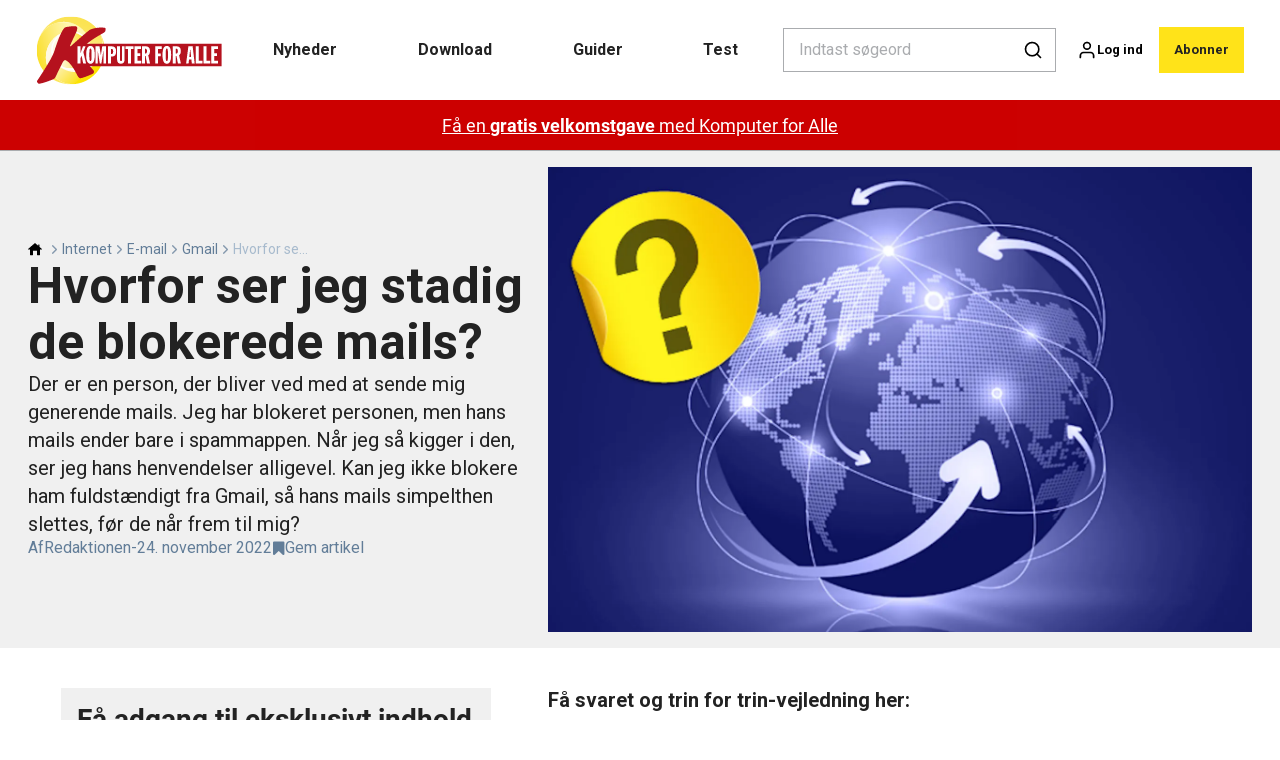

--- FILE ---
content_type: text/html; charset=utf-8
request_url: https://komputer.dk/internet/e-mail/gmail/hvorfor-ser-jeg-stadig-de-blokerede-mails
body_size: 47048
content:
<!doctype html>
<html data-n-head-ssr lang="da" data-n-head="%7B%22lang%22:%7B%22ssr%22:%22da%22%7D%7D">
  <head >
    <title>Hvorfor ser jeg stadig de blokerede mails? | komputer.dk</title><meta data-n-head="ssr" charset="utf-8"><meta data-n-head="ssr" name="viewport" content="width=device-width, initial-scale=1"><meta data-n-head="ssr" name="mobile-web-app-capable" content="yes"><meta data-n-head="ssr" name="apple-mobile-web-app-capable" content="yes"><meta data-n-head="ssr" name="apple-mobile-web-app-status-bar-style" content="black"><meta data-n-head="ssr" name="HandheldFriendly" content="true"><meta data-n-head="ssr" http-equiv="Accept-CH" content="DPR, Width, Viewport-Width"><meta data-n-head="ssr" http-equiv="X-UA-Compatible" content="IE=edge,chrome=1"><meta data-n-head="ssr" name="format-detection" content="telephone=no,date=no,address=no,email=no,url=no"><meta data-n-head="ssr" name="bwlVersion" content="1.5.2"><meta data-n-head="ssr" property="fb:app_id" content="casper.trolle@bonnier.dk"><meta data-n-head="ssr" property="og:locale" content="da_DK"><meta data-n-head="ssr" property="og:site_name" content="KOMPUTER FOR ALLE"><meta data-n-head="ssr" property="theme-color" content="#ed4b36"><meta data-n-head="ssr" name="description" content="Hvorfor ser jeg stadig de blokerede mails?"><meta data-n-head="ssr" property="og:url" content="https://komputer.dk/internet/e-mail/gmail/hvorfor-ser-jeg-stadig-de-blokerede-mails"><meta data-n-head="ssr" property="og:title" content="Hvorfor ser jeg stadig de blokerede mails?"><meta data-n-head="ssr" property="og:description" content="Hvorfor ser jeg stadig de blokerede mails?"><meta data-n-head="ssr" property="og:type" content="article"><meta data-n-head="ssr" property="article:published_time" content="2022-11-24T00:00:15.000Z"><meta data-n-head="ssr" property="article:modified_time" content="2022-12-20T16:17:29.000Z"><meta data-n-head="ssr" property="article:section" content="Gmail"><meta data-n-head="ssr" property="og:article:author" content="Redaktionen"><meta data-n-head="ssr" property="og:image" content="https://images.bonnier.cloud/files/kom/production/2022/11/02163544/Sp_Internet.png?max-w=1200&amp;max-h=630&amp;fit=crop"><meta data-n-head="ssr" property="og:image:type" content="image/jpeg"><meta data-n-head="ssr" property="og:image:secure_url" content="https://images.bonnier.cloud/files/kom/production/2022/11/02163544/Sp_Internet.png?max-w=1200&amp;max-h=630&amp;fit=crop"><meta data-n-head="ssr" property="og:image:width" content="1200"><meta data-n-head="ssr" property="og:image:height" content="630"><meta data-n-head="ssr" name="twitter:card" content="summary_large_image"><meta data-n-head="ssr" name="twitter:description" content="Hvorfor ser jeg stadig de blokerede mails?"><meta data-n-head="ssr" name="twitter:title" content="Hvorfor ser jeg stadig de blokerede mails?"><meta data-n-head="ssr" name="twitter:image" content="https://images.bonnier.cloud/files/kom/production/2022/11/02163544/Sp_Internet.png"><meta data-n-head="ssr" name="twitter:image" content="https://images.bonnier.cloud/files/kom/production/2022/11/02163544/Sp_Internet.png"><meta data-n-head="ssr" name="cxense-site-id" content="1130528580386967206"><meta data-n-head="ssr" name="cXenseParse:bod-country" content="dk"><meta data-n-head="ssr" name="cXenseParse:bod-brand" content="KOM"><meta data-n-head="ssr" name="cXenseParse:bod-language" content="da"><meta data-n-head="ssr" name="cXenseParse:articleid" content="127396"><meta data-n-head="ssr" name="cXenseParse:bod-pagetype" content="article"><meta data-n-head="ssr" name="cXenseParse:pageclass" content="content"><meta data-n-head="ssr" name="cXenseParse:title" content="Hvorfor ser jeg stadig de blokerede mails?"><meta data-n-head="ssr" name="cXenseParse:body-text" content="### Få svaret og trin for trin-vejledning her: Du har helt ret i, at det er lidt uhensigtmæssigt, at mails fra blokerede personer alligevel kan ses i Gmails spammappe. Vi foreslår, at du opretter en regel – også kendt som et filter – så alle mails fra en bestemt afsender slettes automatisk. Det er mere effektivt end den blokering, du har brugt hidtil."><meta data-n-head="ssr" name="cXenseParse:description" content="Hvorfor ser jeg stadig de blokerede mails?"><meta data-n-head="ssr" name="cXenseParse:image" content="https://images.bonnier.cloud/files/kom/production/2022/11/02163544/Sp_Internet.png"><meta data-n-head="ssr" name="cXenseParse:bod-danishsearchtitle" content="Hvorfor ser jeg stadig de blokerede mails?"><meta data-n-head="ssr" name="cXenseParse:recs:recommendable" content="true"><meta data-n-head="ssr" name="cXenseParse:bod-metatag-changedate" content="2022-12-20T16:17:29.000Z"><meta data-n-head="ssr" name="cXenseParse:recs:publishtime" content="2022-11-24T00:00:15.000Z"><meta data-n-head="ssr" name="cXenseParse:time:bod-featuredtime" content="2022-11-24T00:00:15.000Z"><meta data-n-head="ssr" name="cXenseParse:bod-reading-time" content="0"><meta data-n-head="ssr" name="cXenseParse:bod-taxo-cat" content="Gmail"><meta data-n-head="ssr" name="cXenseParse:bod-taxo-cat-url" content="https://komputer.dk/internet/e-mail/gmail"><meta data-n-head="ssr" name="cXenseParse:bod-taxo-cat-top" content="Internet"><meta data-n-head="ssr" name="cXenseParse:bod-taxo-editorial-type" content="Spørgsmål og svar"><meta data-n-head="ssr" name="bcm-brand" content="KOM"><meta data-n-head="ssr" name="bcm-country" content="dk"><meta data-n-head="ssr" name="bcm-type" content="site"><meta data-n-head="ssr" name="bcm-tablet-breakpoint" content="1025"><meta data-n-head="ssr" name="bcm-mobile-breakpoint" content="768"><meta data-n-head="ssr" name="bcm-title" content="Hvorfor ser jeg stadig de blokerede mails?"><meta data-n-head="ssr" name="bcm-sub" content="Internet"><meta data-n-head="ssr" name="bcm-categories" content="Gmail,E-mail,Internet"><meta data-n-head="ssr" name="bcm-tags" content=""><meta data-n-head="ssr" name="robots" content="max-image-preview:large"><meta data-n-head="ssr" property="bad:device" name="bad:device" content="desktop"><meta data-n-head="ssr" property="bad:pageType" name="bad:pageType" content="article"><meta data-n-head="ssr" data-n-head="ssr" name="cXenseParse:bod-dominantimage-crop-tv" content="q=60&amp;fp-x=0.5&amp;fp-y=0.5&amp;fit=crop&amp;crop=focalpoint&amp;ar=13:9"><meta data-n-head="ssr" data-n-head="ssr" name="cXenseParse:bod-dominantimage-crop-square" content="q=60&amp;fp-x=0.5&amp;fp-y=0.5&amp;fit=crop&amp;crop=focalpoint&amp;ar=1:1"><meta data-n-head="ssr" data-n-head="ssr" name="cXenseParse:bod-dominantimage-crop-wide169" content="q=60&amp;fp-x=0.5&amp;fp-y=0.5&amp;fit=crop&amp;crop=focalpoint&amp;ar=16:9"><meta data-n-head="ssr" data-n-head="ssr" name="cXenseParse:bod-dominantimage-crop-tv" content="q=60&amp;fp-x=0.5&amp;fp-y=0.5&amp;fit=crop&amp;crop=focalpoint&amp;ar=13:9"><meta data-n-head="ssr" data-n-head="ssr" name="cXenseParse:bod-dominantimage-crop-square" content="q=60&amp;fp-x=0.5&amp;fp-y=0.5&amp;fit=crop&amp;crop=focalpoint&amp;ar=1:1"><meta data-n-head="ssr" data-n-head="ssr" name="cXenseParse:bod-dominantimage-crop-wide169" content="q=60&amp;fp-x=0.5&amp;fp-y=0.5&amp;fit=crop&amp;crop=focalpoint&amp;ar=16:9"><meta data-n-head="ssr" data-n-head="ssr" name="cXenseParse:bod-dominantimage-crop-tv" content="q=60&amp;fp-x=0.5&amp;fp-y=0.5&amp;fit=crop&amp;crop=focalpoint&amp;ar=13:9"><meta data-n-head="ssr" data-n-head="ssr" name="cXenseParse:bod-dominantimage-crop-square" content="q=60&amp;fp-x=0.5&amp;fp-y=0.5&amp;fit=crop&amp;crop=focalpoint&amp;ar=1:1"><meta data-n-head="ssr" data-n-head="ssr" name="cXenseParse:bod-dominantimage-crop-wide169" content="q=60&amp;fp-x=0.5&amp;fp-y=0.5&amp;fit=crop&amp;crop=focalpoint&amp;ar=16:9"><meta data-n-head="ssr" data-n-head="ssr" name="cXenseParse:bod-dominantimage-crop-tv" content="q=60&amp;fp-x=0.5&amp;fp-y=0.5&amp;fit=crop&amp;crop=focalpoint&amp;ar=13:9"><meta data-n-head="ssr" data-n-head="ssr" name="cXenseParse:bod-dominantimage-crop-square" content="q=60&amp;fp-x=0.5&amp;fp-y=0.5&amp;fit=crop&amp;crop=focalpoint&amp;ar=1:1"><meta data-n-head="ssr" data-n-head="ssr" name="cXenseParse:bod-dominantimage-crop-wide169" content="q=60&amp;fp-x=0.5&amp;fp-y=0.5&amp;fit=crop&amp;crop=focalpoint&amp;ar=16:9"><meta data-n-head="ssr" data-n-head="ssr" name="cXenseParse:bod-dominantimage-crop-tv" content="q=60&amp;fp-x=0.5&amp;fp-y=0.5&amp;fit=crop&amp;crop=focalpoint&amp;ar=13:9"><meta data-n-head="ssr" data-n-head="ssr" name="cXenseParse:bod-dominantimage-crop-square" content="q=60&amp;fp-x=0.5&amp;fp-y=0.5&amp;fit=crop&amp;crop=focalpoint&amp;ar=1:1"><meta data-n-head="ssr" data-n-head="ssr" name="cXenseParse:bod-dominantimage-crop-wide169" content="q=60&amp;fp-x=0.5&amp;fp-y=0.5&amp;fit=crop&amp;crop=focalpoint&amp;ar=16:9"><meta data-n-head="ssr" data-n-head="ssr" name="cXenseParse:bod-dominantimage-crop-tv" content="q=60&amp;fp-x=0.5&amp;fp-y=0.5&amp;fit=crop&amp;crop=focalpoint&amp;ar=13:9"><meta data-n-head="ssr" data-n-head="ssr" name="cXenseParse:bod-dominantimage-crop-square" content="q=60&amp;fp-x=0.5&amp;fp-y=0.5&amp;fit=crop&amp;crop=focalpoint&amp;ar=1:1"><meta data-n-head="ssr" data-n-head="ssr" name="cXenseParse:bod-dominantimage-crop-wide169" content="q=60&amp;fp-x=0.5&amp;fp-y=0.5&amp;fit=crop&amp;crop=focalpoint&amp;ar=16:9"><link data-n-head="ssr" rel="icon" type="image/x-icon" href="/favicon.ico"><link data-n-head="ssr" rel="preconnect" href="https://dev.visualwebsiteoptimizer.com"><link data-n-head="ssr" rel="canonical" href="https://komputer.dk/internet/e-mail/gmail/hvorfor-ser-jeg-stadig-de-blokerede-mails"><link data-n-head="ssr" rel="alternate" type="application/rss+xml" title="KOMPUTER FOR ALLE RSS feed" href="https://komputer.dk/feed/rss"><link data-n-head="ssr" rel="alternate" hreflang="sv-SE" href="https://pctidningen.se/internet/e-post/gmail/varfor-ser-jag-blockerade-mejl"><link data-n-head="ssr" rel="alternate" hreflang="da-DK" href="https://komputer.dk/internet/e-mail/gmail/hvorfor-ser-jeg-stadig-de-blokerede-mails"><link data-n-head="ssr" rel="alternate" hreflang="nb-NO" href="https://komputer.no/internett/e-post/gmail/hvorfor-ser-jeg-fortsatt-blokkerte-e-postmeldinger"><link data-n-head="ssr" rel="alternate" hreflang="fi-FI" href="https://kotimikro.fi/internet/sahkoposti/gmail/miksi-naen-edelleen-estettyja-sahkoposteja"><link data-n-head="ssr" rel="preload" as="image" href="https://images-bonnier.imgix.net/files/kom/production/2022/11/02163544/Sp_Internet.png?auto=compress,format&amp;w=1500&amp;fp-x=0.5&amp;fp-y=0.5 1500w" srcset="https://images-bonnier.imgix.net/files/kom/production/2022/11/02163544/Sp_Internet.png?auto=compress,format&amp;w=1500&amp;fp-x=0.5&amp;fp-y=0.5 1500w, https://images-bonnier.imgix.net/files/kom/production/2022/11/02163544/Sp_Internet.png?auto=compress,format&amp;w=1024&amp;fp-x=0.5&amp;fp-y=0.5 1024w, https://images-bonnier.imgix.net/files/kom/production/2022/11/02163544/Sp_Internet.png?auto=compress,format&amp;w=600&amp;fp-x=0.5&amp;fp-y=0.5 600w, https://images-bonnier.imgix.net/files/kom/production/2022/11/02163544/Sp_Internet.png?auto=compress,format&amp;w=500&amp;fp-x=0.5&amp;fp-y=0.5 500w, https://images-bonnier.imgix.net/files/kom/production/2022/11/02163544/Sp_Internet.png?auto=compress,format&amp;w=400&amp;fp-x=0.5&amp;fp-y=0.5 400w, https://images-bonnier.imgix.net/files/kom/production/2022/11/02163544/Sp_Internet.png?auto=compress,format&amp;w=350&amp;fp-x=0.5&amp;fp-y=0.5 350w, https://images-bonnier.imgix.net/files/kom/production/2022/11/02163544/Sp_Internet.png?auto=compress,format&amp;w=300&amp;fp-x=0.5&amp;fp-y=0.5 300w, https://images-bonnier.imgix.net/files/kom/production/2022/11/02163544/Sp_Internet.png?auto=compress,format&amp;w=275&amp;fp-x=0.5&amp;fp-y=0.5 275w, https://images-bonnier.imgix.net/files/kom/production/2022/11/02163544/Sp_Internet.png?auto=compress,format&amp;w=250&amp;fp-x=0.5&amp;fp-y=0.5 250w, https://images-bonnier.imgix.net/files/kom/production/2022/11/02163544/Sp_Internet.png?auto=compress,format&amp;w=225&amp;fp-x=0.5&amp;fp-y=0.5 225w, https://images-bonnier.imgix.net/files/kom/production/2022/11/02163544/Sp_Internet.png?auto=compress,format&amp;w=200&amp;fp-x=0.5&amp;fp-y=0.5 200w, https://images-bonnier.imgix.net/files/kom/production/2022/11/02163544/Sp_Internet.png?auto=compress,format&amp;w=185&amp;fp-x=0.5&amp;fp-y=0.5 185w"><script data-n-head="ssr" type="text/javascript" id="vwoCode">  window._vwo_code || (function() {
            var account_id = 713144,
                version = 2.1,
                settings_tolerance = 2000,
                hide_element = 'body',
                hide_element_style = 'opacity:0 !important;filter:alpha(opacity=0) !important;background:none !important;transition:none !important;',
                f = false, w = window, d = document, v = d.querySelector('#vwoCode'),
                cK = '_vwo_' + account_id + '_settings', cc = {};
            try {
              var c = JSON.parse(localStorage.getItem('_vwo_' + account_id + '_config'));
              cc = c && typeof c === 'object' ? c : {};
            } catch (e) {}
            var stT = cc.stT === 'session' ? w.sessionStorage : w.localStorage;
            code = {
              use_existing_jquery: function() { return typeof use_existing_jquery !== 'undefined' ? use_existing_jquery : undefined; },
              library_tolerance: function() { return typeof library_tolerance !== 'undefined' ? library_tolerance : undefined; },
              settings_tolerance: function() { return cc.sT || settings_tolerance; },
              hide_element_style: function() { return '{' + (cc.hES || hide_element_style) + '}'; },
              hide_element: function() {
                if (performance.getEntriesByName('first-contentful-paint')[0]) { return ''; }
                return typeof cc.hE === 'string' ? cc.hE : hide_element;
              },
              getVersion: function() { return version; },
              finish: function(e) {
                if (!f) {
                  f = true;
                  var t = d.getElementById('_vis_opt_path_hides');
                  if (t) t.parentNode.removeChild(t);
                  if (e) (new Image).src = 'https://dev.visualwebsiteoptimizer.com/ee.gif?a=' + account_id + e;
                }
              },
              finished: function() { return f; },
              addScript: function(e) {
                var t = d.createElement('script');
                t.type = 'text/javascript';
                if (e.src) { t.src = e.src; } else { t.text = e.text; }
                d.getElementsByTagName('head')[0].appendChild(t);
              },
              load: function(e, t) {
                var i = this.getSettings(), n = d.createElement('script'), r = this;
                t = t || {};
                if (i) {
                  n.textContent = i;
                  d.getElementsByTagName('head')[0].appendChild(n);
                  if (!w.VWO || VWO.caE) {
                    stT.removeItem(cK);
                    r.load(e);
                  }
                } else {
                  var o = new XMLHttpRequest();
                  o.open('GET', e, true);
                  o.withCredentials = !t.dSC;
                  o.responseType = t.responseType || 'text';
                  o.onload = function() {
                    if (t.onloadCb) { return t.onloadCb(o, e); }
                    if (o.status === 200) { _vwo_code.addScript({ text: o.responseText }); }
                    else { _vwo_code.finish('&e=loading_failure:' + e); }
                  };
                  o.onerror = function() {
                    if (t.onerrorCb) { return t.onerrorCb(e); }
                    _vwo_code.finish('&e=loading_failure:' + e);
                  };
                  o.send();
                }
              },
              getSettings: function() {
                try {
                  var e = stT.getItem(cK);
                  if (!e) { return; }
                  e = JSON.parse(e);
                  if (Date.now() > e.e) {
                    stT.removeItem(cK);
                    return;
                  }
                  return e.s;
                } catch (e) { return; }
              },
              init: function() {
                if (d.URL.indexOf('__vwo_disable__') > -1) return;
                var e = this.settings_tolerance();
                w._vwo_settings_timer = setTimeout(function() {
                  _vwo_code.finish();
                  stT.removeItem(cK);
                }, e);
                var t;
                if (this.hide_element() !== 'body') {
                  t = d.createElement('style');
                  var i = this.hide_element(), n = i ? i + this.hide_element_style() : '', r = d.getElementsByTagName('head')[0];
                  t.setAttribute('id', '_vis_opt_path_hides');
                  v && t.setAttribute('nonce', v.nonce);
                  t.setAttribute('type', 'text/css');
                  if (t.styleSheet) t.styleSheet.cssText = n;
                  else t.appendChild(d.createTextNode(n));
                  r.appendChild(t);
                } else {
                  t = d.getElementsByTagName('head')[0];
                  var n = d.createElement('div');
                  n.style.cssText = 'z-index: 2147483647 !important;position: fixed !important;left: 0 !important;top: 0 !important;width: 100% !important;height: 100% !important;background: white !important;';
                  n.setAttribute('id', '_vis_opt_path_hides');
                  n.classList.add('_vis_hide_layer');
                  t.parentNode.insertBefore(n, t.nextSibling);
                }
                var o = 'https://dev.visualwebsiteoptimizer.com/j.php?a=' + account_id + '&u=' + encodeURIComponent(d.URL) + '&vn=' + version;
                if (w.location.search.indexOf('_vwo_xhr') !== -1) {
                  this.addScript({ src: o });
                } else {
                  this.load(o + '&x=true');
                }
              }
            };
            w._vwo_code = code;
            code.init();
          })();
      
          window.VWO = window.VWO || [];
          window.VWO.push(['onVariationApplied', function(data) {
            var expId = data[1];
            var variationId = data[2];
            if (typeof(_vwo_exp[expId].comb_n[variationId]) !== 'undefined' && ['VISUAL_AB', 'VISUAL', 'SPLIT_URL', 'SURVEY'].indexOf(_vwo_exp[expId].type) > -1) {
              var x = [_vwo_exp[expId].comb_n[variationId]];
              window._mfq = window._mfq || [];
              window._mfq.push(["tag", "Variant: " + x]);
            }
          }]);  </script><script data-n-head="ssr" data-hid="gtm-script">if(!window._gtm_init){window._gtm_init=1;(function(w,n,d,m,e,p){w[d]=(w[d]==1||n[d]=='yes'||n[d]==1||n[m]==1||(w[e]&&w[e][p]&&w[e][p]()))?1:0})(window,navigator,'doNotTrack','msDoNotTrack','external','msTrackingProtectionEnabled');(function(w,d,s,l,x,y){w[x]={};w._gtm_inject=function(i){if(w.doNotTrack||w[x][i])return;w[x][i]=1;w[l]=w[l]||[];w[l].push({'gtm.start':new Date().getTime(),event:'gtm.js'});var f=d.getElementsByTagName(s)[0],j=d.createElement(s);j.async=true;j.src='https://www.googletagmanager.com/gtm.js?id='+i;f.parentNode.insertBefore(j,f);}})(window,document,'script','dataLayer','_gtm_ids','_gtm_inject')}</script><script data-n-head="ssr" data-hid="CookieConsent" id="CookieConsent" type="text/javascript" charset="utf-8">window.gdprAppliesGlobally=true;(function(){function r(e){if(!window.frames[e]){if(document.body&&document.body.firstChild){var t=document.body;var n=document.createElement("iframe");n.style.display="none";n.name=e;n.title=e;t.insertBefore(n,t.firstChild)}else{setTimeout(function(){r(e)},5)}}}function e(n,i,o,c,s){function e(e,t,n,r){if(typeof n!=="function"){return}if(!window[i]){window[i]=[]}var a=false;if(s){a=s(e,r,n)}if(!a){window[i].push({command:e,version:t,callback:n,parameter:r})}}e.stub=true;e.stubVersion=2;function t(r){if(!window[n]||window[n].stub!==true){return}if(!r.data){return}var a=typeof r.data==="string";var e;try{e=a?JSON.parse(r.data):r.data}catch(t){return}if(e[o]){var i=e[o];window[n](i.command,i.version,function(e,t){var n={};n[c]={returnValue:e,success:t,callId:i.callId};r.source.postMessage(a?JSON.stringify(n):n,"*")},i.parameter)}}if(typeof window[n]!=="function"){window[n]=e;if(window.addEventListener){window.addEventListener("message",t,false)}else{window.attachEvent("onmessage",t)}}}e("__tcfapi","__tcfapiBuffer","__tcfapiCall","__tcfapiReturn");r("__tcfapiLocator");(function(e,t){var n=document.createElement("link");n.rel="preload";n.as="script";var r=document.createElement("script");r.id="spcloader";r.type="text/javascript";r["async"]=true;r.charset="utf-8";var a="https://sdk.privacy-center.org/"+e+"/loader.js?target_type=notice&target="+t;n.href=a;r.src=a;var i=document.getElementsByTagName("script")[0];i.parentNode.insertBefore(n,i);i.parentNode.insertBefore(r,i)})("fb809c51-e9cd-4e35-a92d-e44bb858841e","Yfw4A4Dy")})();</script><script data-n-head="ssr" data-hid="DidomiConfig" innterHTML="window.didomiConfig = {
        user: {
          bots: {
            consentRequired: false,
            types: ['crawlers', 'performance'],
            extraUserAgents: [],
          }
        }
      }" type="text/javascript" charset="utf-8"></script><script data-n-head="ssr" data-hid="gpt-script-id" src="https://securepubads.g.doubleclick.net/tag/js/gpt.js" data-vendor="google"></script><script data-n-head="ssr" data-hid="rubicon-script-id" src="https://micro.rubiconproject.com/prebid/dynamic/12954.js?site=BP_DK" id="rubicon-script-id" data-vendor="iab:52"></script><script data-n-head="ssr" data-hid="cxense" src="https://cdn.cxense.com/cx.cce.js" defer ssr="false"></script><script data-n-head="ssr" data-hid="common-bonnier-datalayer-cloud-script" src="https://europe-west1-bonnier-big-data.cloudfunctions.net/commonBonnierDataLayer" async></script><script data-n-head="ssr" data-hid="cxense-init" type="text/javascript" charset="utf-8">
            window.cX = window.cX || {}
            window.cX.callQueue = window.cX.callQueue || []
            window.cX.callQueue.push(['setSiteId', '1130528580386967206'])
            window.cX.callQueue.push(['sendPageViewEvent'])
          </script><script data-n-head="ssr" data-hid="piano-script" type="text/javascript" charset="utf-8" ssr="false">
          tp = window.tp || [];
          tp.push(["setAid", 'm7aJBSovpu']);
          tp.push(["setSandbox", false]);
          tp.push(["setCxenseSiteId", '1130528580386967206']);

          (function(src) {
              var a = document.createElement("script");
              a.type = "text/javascript";
              a.async = true;
              a.src = src;
              var b = document.getElementsByTagName("script")[0];
              b.parentNode.insertBefore(a, b)
          })("https://cdn.tinypass.com/api/tinypass.min.js");
      </script><script data-n-head="ssr" type="application/ld+json">[{"@context":"https://schema.org","@type":"Article","@id":"https://komputer.dk/internet/e-mail/gmail/hvorfor-ser-jeg-stadig-de-blokerede-mails#article","inLanguage":"da-DK","url":"https://komputer.dk/internet/e-mail/gmail/hvorfor-ser-jeg-stadig-de-blokerede-mails","mainEntityOfPage":"https://komputer.dk/internet/e-mail/gmail/hvorfor-ser-jeg-stadig-de-blokerede-mails","name":"Hvorfor ser jeg stadig de blokerede mails?","image":"https://images.bonnier.cloud/files/kom/production/2022/11/02163544/Sp_Internet.png","description":"Hvorfor ser jeg stadig de blokerede mails?","headline":"Hvorfor ser jeg stadig de blokerede mails?","datePublished":"2022-11-24T00:00:15.000Z","dateModified":"2022-12-20T16:17:29.000Z","publisher":[{"@type":"Organization","url":"https://komputer.dk","name":"KOMPUTER FOR ALLE","description":"Få mere glæde af din pc med Komputer for alle. Her finder du pc-hjælp, test af computere, software og hardware, nyheder og meget mere. Besøg www.komputer.dk - hjemmesiden for Danmarks mest læste computermagasin.","logo":[{"@type":"ImageObject","url":"komputer.dk/logo.png"}]}],"author":[{"@type":"Person","@id":"https://komputer.dk/author#Person","name":"Redaktionen","url":"https://komputer.dk/author","jobTitle":null,"description":"","image":[]}],"potentialAction":[{"@type":"ReadAction","target":["https://komputer.dk"]},{"@type":"SearchAction","target":[{"@type":"EntryPoint","urlTemplate":"https://komputer.dk/search?s={search_term_string}"}],"query-input":[{"@type":"PropertyValueSpecification","valueRequired":"https://schema.org/True","valueName":"search_term_string"}]}]},{"@context":"https://schema.org","@type":"ItemList","itemListElement":[]},{"@context":"https://schema.org","@type":"ItemList","itemListElement":[]},{"@context":"https://schema.org","@type":"BreadcrumbList","itemListElement":[{"@context":"https://schema.org","@type":"ListItem","position":0,"name":"internet","item":"https://komputer.dk/internet"},{"@context":"https://schema.org","@type":"ListItem","position":1,"name":"e mail","item":"https://komputer.dk/internet/e-mail"},{"@context":"https://schema.org","@type":"ListItem","position":2,"name":"gmail","item":"https://komputer.dk/internet/e-mail/gmail"},{"@context":"https://schema.org","@type":"ListItem","position":3,"name":"hvorfor ser jeg stadig de blokerede mails","item":null}]},{"@context":"https://schema.org","@type":"Article","@id":"https://komputer.dk/internet/e-mail/gmail/hvorfor-ser-jeg-stadig-de-blokerede-mails#article","inLanguage":"da-DK","isAccessibleForFree":false,"hasPart":[{"@type":"WebPageElement","isAccessibleForFree":false,"cssSelector":".paywall-2"},{"@type":"WebPageElement","isAccessibleForFree":false,"cssSelector":".paywall-3"},{"@type":"WebPageElement","isAccessibleForFree":false,"cssSelector":".paywall-5"},{"@type":"WebPageElement","isAccessibleForFree":false,"cssSelector":".paywall-6"},{"@type":"WebPageElement","isAccessibleForFree":false,"cssSelector":".paywall-7"},{"@type":"WebPageElement","isAccessibleForFree":false,"cssSelector":".paywall-9"},{"@type":"WebPageElement","isAccessibleForFree":false,"cssSelector":".paywall-10"}]}]</script><link rel="preload" href="/_nuxt/87b4105.js" as="script"><link rel="preload" href="/_nuxt/e06dee2.js" as="script"><link rel="preload" href="/_nuxt/css/2d01f6a.css" as="style"><link rel="preload" href="/_nuxt/642ccf0.js" as="script"><link rel="preload" href="/_nuxt/css/5e2a6cd.css" as="style"><link rel="preload" href="/_nuxt/5b19473.js" as="script"><link rel="preload" href="/_nuxt/97ffd20.js" as="script"><link rel="preload" href="/_nuxt/css/f774af6.css" as="style"><link rel="preload" href="/_nuxt/d901aeb.js" as="script"><link rel="preload" href="/_nuxt/css/f67e390.css" as="style"><link rel="preload" href="/_nuxt/8bc0a53.js" as="script"><link rel="preload" href="/_nuxt/32756af.js" as="script"><link rel="preload" href="/_nuxt/css/475bc72.css" as="style"><link rel="preload" href="/_nuxt/d1731f4.js" as="script"><link rel="preload" href="/_nuxt/css/e86d5b9.css" as="style"><link rel="preload" href="/_nuxt/005dfcb.js" as="script"><link rel="preload" href="/_nuxt/css/9c1bd75.css" as="style"><link rel="preload" href="/_nuxt/5a9e2ce.js" as="script"><link rel="preload" href="/_nuxt/css/fd249dc.css" as="style"><link rel="preload" href="/_nuxt/d8de0eb.js" as="script"><link rel="stylesheet" href="/_nuxt/css/2d01f6a.css"><link rel="stylesheet" href="/_nuxt/css/5e2a6cd.css"><link rel="stylesheet" href="/_nuxt/css/f774af6.css"><link rel="stylesheet" href="/_nuxt/css/f67e390.css"><link rel="stylesheet" href="/_nuxt/css/475bc72.css"><link rel="stylesheet" href="/_nuxt/css/e86d5b9.css"><link rel="stylesheet" href="/_nuxt/css/9c1bd75.css"><link rel="stylesheet" href="/_nuxt/css/fd249dc.css">
  </head>
  <body class="no-js" data-n-head="%7B%22class%22:%7B%22ssr%22:%22no-js%22%7D%7D">
    <noscript data-n-head="ssr" data-hid="gtm-noscript" data-pbody="true"><iframe src="https://www.googletagmanager.com/ns.html?id=GTM-5HQ6KLM&" height="0" width="0" style="display:none;visibility:hidden" title="gtm"></iframe></noscript><div data-server-rendered="true" id="__nuxt"><!----><div id="__layout"><main data-fetch-key="data-v-fc0c0226:0" style="position:relative;" data-v-fc0c0226><div id="mkt-placement-5" data-v-afb14004 data-v-fc0c0226></div> <div id="mkt-placement-4" data-v-afb14004 data-v-fc0c0226></div> <div id="mkt-placement-11" data-v-afb14004 data-v-fc0c0226></div> <div data-v-fc0c0226><div class="vue-portal-target" data-v-fc0c0226></div></div> <header class="header grid" data-v-bad8a02a data-v-fc0c0226><div class="header__row grid__item--content-wide" data-v-bad8a02a><a href="/" title="Tilbage til forsiden" class="header__logo nuxt-link-active" data-v-98251efe data-v-bad8a02a><img src="/logo_dk.svg" alt="Brand logo" class="logo" data-v-98251efe></a> <nav class="header__menu" data-v-bad8a02a><ul class="menu" data-v-bad8a02a><li class="menu__item" data-v-bad8a02a><a href="/tags/nyhed" class="menu__link" data-v-bad8a02a>
            Nyheder
          </a> <ul class="submenu" style="display:none;" data-v-bad8a02a><li class="submenu__item" data-v-bad8a02a><a href="/computer" class="submenu__link" data-v-bad8a02a>
                Computer
              </a></li><li class="submenu__item" data-v-bad8a02a><a href="/sikkerhed" class="submenu__link" data-v-bad8a02a>
                Sikkerhed
              </a></li><li class="submenu__item" data-v-bad8a02a><a href="/computerudstyr" class="submenu__link" data-v-bad8a02a>
                Computerudstyr
              </a></li><li class="submenu__item" data-v-bad8a02a><a href="/computerudstyr/operativsystem/windows-10" class="submenu__link" data-v-bad8a02a>
                Windows 10
              </a></li><li class="submenu__item" data-v-bad8a02a><a href="/computerudstyr/operativsystem/windows-11" class="submenu__link" data-v-bad8a02a>
                Windows 11
              </a></li><li class="submenu__item" data-v-bad8a02a><a href="/kunstig-intelligens" class="submenu__link" data-v-bad8a02a>
                Kunstig intelligens
              </a></li><li class="submenu__item" data-v-bad8a02a><a href="/telefon" class="submenu__link" data-v-bad8a02a>
                Mobil
              </a></li><li class="submenu__item" data-v-bad8a02a><a href="/internet" class="submenu__link nuxt-link-active" data-v-bad8a02a>
                Internet
              </a></li><li class="submenu__item" data-v-bad8a02a><a href="/programmer" class="submenu__link" data-v-bad8a02a>
                Programmer
              </a></li><li class="submenu__item" data-v-bad8a02a><a href="/tablet" class="submenu__link" data-v-bad8a02a>
                Tablet
              </a></li><li class="submenu__item" data-v-bad8a02a><a href="/it-og-samfund" class="submenu__link" data-v-bad8a02a>
                IT og samfund
              </a></li><li class="submenu__item" data-v-bad8a02a><a href="/foto" class="submenu__link" data-v-bad8a02a>
                Foto
              </a></li><li class="submenu__item" data-v-bad8a02a><a href="/komputer-for-alle/sikkerhedsalarm" class="submenu__link" data-v-bad8a02a>
                Sikkerhedsalarm
              </a></li></ul></li><li class="menu__item" data-v-bad8a02a><a href="/download" class="menu__link" data-v-bad8a02a>
            Download
          </a> <ul class="submenu" style="display:none;" data-v-bad8a02a><li class="submenu__item" data-v-bad8a02a><a href="/download-alle-programmer" class="submenu__link" data-v-bad8a02a>
                Alle programmer
              </a></li><li class="submenu__item" data-v-bad8a02a><a href="/fordelszonen" class="submenu__link" data-v-bad8a02a>
                Fordelszonen
              </a></li><li class="submenu__item" data-v-bad8a02a><a href="/sikkerhedspakke" class="submenu__link" data-v-bad8a02a>
                Sikkerhedspakke
              </a></li><li class="submenu__item" data-v-bad8a02a><a href="/download-backupprogrammer" class="submenu__link" data-v-bad8a02a>
                Backupprogrammer
              </a></li><li class="submenu__item" data-v-bad8a02a><a href="/download-billedbehandling" class="submenu__link" data-v-bad8a02a>
                Billedbehandling
              </a></li><li class="submenu__item" data-v-bad8a02a><a href="/download-kontorprogrammer" class="submenu__link" data-v-bad8a02a>
                Kontorprogrammer
              </a></li><li class="submenu__item" data-v-bad8a02a><a href="/download-optimeringsprogrammer" class="submenu__link" data-v-bad8a02a>
                Optimeringsprogrammer
              </a></li><li class="submenu__item" data-v-bad8a02a><a href="/download-videoredigering" class="submenu__link" data-v-bad8a02a>
                Videoredigering
              </a></li><li class="submenu__item" data-v-bad8a02a><a href="/download-lynguide" class="submenu__link" data-v-bad8a02a>
                Lynguider
              </a></li><li class="submenu__item" data-v-bad8a02a><a href="/download-e-boeger" class="submenu__link" data-v-bad8a02a>
                E-bøger
              </a></li><li class="submenu__item" data-v-bad8a02a><a href="/download-hobby" class="submenu__link" data-v-bad8a02a>
                Hobby
              </a></li><li class="submenu__item" data-v-bad8a02a><a href="/download-ekstra" class="submenu__link" data-v-bad8a02a>
                Ekstra til din pc
              </a></li><li class="submenu__item" data-v-bad8a02a><a href="/artikler-fra-bladet" class="submenu__link" data-v-bad8a02a>
                Artikler fra bladet
              </a></li></ul></li><li class="menu__item" data-v-bad8a02a><a href="/guider" class="menu__link" data-v-bad8a02a>
            Guider
          </a> <ul class="submenu" style="display:none;" data-v-bad8a02a><li class="submenu__item" data-v-bad8a02a><a href="/guider" class="submenu__link" data-v-bad8a02a>
                Alle guider
              </a></li><li class="submenu__item" data-v-bad8a02a><a href="/spoergsmaal-og-svar" class="submenu__link" data-v-bad8a02a>
                Spørgsmål og svar
              </a></li><li class="submenu__item" data-v-bad8a02a><a href="/guider-om-sikkerhed" class="submenu__link" data-v-bad8a02a>
                Guider om sikkerhed
              </a></li><li class="submenu__item" data-v-bad8a02a><a href="/redaktionen-anbefaler" class="submenu__link" data-v-bad8a02a>
                Redaktionen anbefaler
              </a></li><li class="submenu__item" data-v-bad8a02a><a href="/videoer" class="submenu__link" data-v-bad8a02a>
                Videoguider
              </a></li><li class="submenu__item" data-v-bad8a02a><a href="/test-og-quiz" class="submenu__link" data-v-bad8a02a>
                Test og quiz
              </a></li></ul></li><li class="menu__item" data-v-bad8a02a><a href="/test" class="menu__link" data-v-bad8a02a>
            Test
          </a> <ul class="submenu" style="display:none;" data-v-bad8a02a><li class="submenu__item" data-v-bad8a02a><a href="/test-af-computer" class="submenu__link" data-v-bad8a02a>
                Test af computer
              </a></li><li class="submenu__item" data-v-bad8a02a><a href="/test-af-mobiltelefoner" class="submenu__link" data-v-bad8a02a>
                Test af mobiltelefoner
              </a></li><li class="submenu__item" data-v-bad8a02a><a href="/test-af-tablet" class="submenu__link" data-v-bad8a02a>
                Test af tablet
              </a></li><li class="submenu__item" data-v-bad8a02a><a href="/test-af-overvaagningskamera" class="submenu__link" data-v-bad8a02a>
                Test af overvågningskamera
              </a></li><li class="submenu__item" data-v-bad8a02a><a href="/test-af-printer" class="submenu__link" data-v-bad8a02a>
                Test af printer
              </a></li><li class="submenu__item" data-v-bad8a02a><a href="/test-af-router" class="submenu__link" data-v-bad8a02a>
                Test af router
              </a></li><li class="submenu__item" data-v-bad8a02a><a href="/test-af-udstyr-til-det-smarte-hjem" class="submenu__link" data-v-bad8a02a>
                Test af udstyr til det smarte hjem
              </a></li><li class="submenu__item" data-v-bad8a02a><a href="/test" class="submenu__link" data-v-bad8a02a>
                Alle test
              </a></li></ul></li></ul></nav> <div class="header__search" data-v-bad8a02a><div class="search" data-v-bad8a02a><button class="btn btn--border-alt btn--sm btn--narrow search__toggle" data-v-bad8a02a><svg viewBox="0 0 24 24" class="search__toggle__icon search__toggle__icon--close" data-v-bad8a02a><use xlink:href="/_nuxt/img/sprite.fbff01f.svg#close"></use></svg> <svg viewBox="0 0 24 24" class="search__toggle__icon search__toggle__icon--search" data-v-bad8a02a><use xlink:href="/_nuxt/img/sprite.fbff01f.svg#search"></use></svg> <span class="search__toggle--label" data-v-bad8a02a>
            Søg
          </span></button> <div class="search__wrapper searchForm" data-v-bad8a02a><form action="/search" method="get" class="search__form" data-v-bad8a02a><input id="main-search-input" placeholder="Indtast søgeord" name="s" type="search" value class="search__input hide-clear" data-v-bad8a02a> <button type="submit" class="search__submit" data-v-bad8a02a><svg viewBox="0 0 24 24" class="search__svg" data-v-bad8a02a><use xlink:href="/_nuxt/img/sprite.fbff01f.svg#search"></use></svg></button></form></div></div></div> <div class="header__tools" data-v-bad8a02a><div class="tools" data-v-bad8a02a><button class="btn btn--border-alt btn--sm btn--narrow toggleLogin" style="display:none;" data-v-bad8a02a><svg viewBox="0 0 21 21" class="search__svg" data-v-bad8a02a><use xlink:href="/_nuxt/img/sprite.fbff01f.svg#user"></use></svg> <span class="tools__label tools__item--login-label" data-v-bad8a02a></span></button> <a href="https://id.bonnierpublications.com/login" class="btn btn--border-alt btn--sm btn--narrow" style="display:;" data-v-bad8a02a><svg viewBox="0 0 21 21" class="search__svg" data-v-bad8a02a><use xlink:href="/_nuxt/img/sprite.fbff01f.svg#user"></use></svg> <span class="tools__label tools__item--login-label hidden-sm-down" data-v-bad8a02a>
            Log ind</span></a> <button class="btn btn--sm btn--green btn--subscribe mkt-subscribe-trigger" style="display:;" data-v-bad8a02a>
          Abonner
        </button> <label for="main-menu-toggle" aria-controls="offcanvas" tabindex="0" class="hamburger" data-v-bad8a02a><svg viewBox="0 0 22 17" class="hamburger__icon" data-v-bad8a02a><use xlink:href="/_nuxt/img/sprite.fbff01f.svg#hamburger-bold"></use></svg> <span class="hamburger__label hidden" data-v-bad8a02a>
            Menu
          </span></label> <div tabindex="-1" class="user-menu" data-v-bad8a02a><div class="user-list" data-v-bad8a02a><li class="user-list__item" data-v-bad8a02a><a href="/min-side" title="Min side" class="user-list__link" data-v-bad8a02a><span data-v-bad8a02a>Min side</span></a></li><li class="user-list__item" data-v-bad8a02a><a href="/mine-gemte-artikler" title="Mine gemte artikler" class="user-list__link" data-v-bad8a02a><span data-v-bad8a02a>Mine gemte artikler</span></a></li> <li class="user-list__item" data-v-bad8a02a><button class="btn btn--primary btn--sm btn--block" data-v-bad8a02a>
                Log ud
              </button></li></div></div></div></div></div> <div id="mkt-placement-2" class="top-ribbon grid__item--full" data-v-bad8a02a></div></header> <div data-v-63ccc0b3 data-v-fc0c0226><input id="main-menu-toggle" type="checkbox" tabindex="-1" class="js-menu-fallback-checkbox" data-v-63ccc0b3> <div id="offcanvas" class="offcanvas" data-v-63ccc0b3><div class="offcanvas__container offcanvas__container__left" data-v-63ccc0b3><nav class="main-nav" data-v-2a85f834 data-v-fc0c0226><div class="main-nav__top" data-v-2a85f834><label id="close-main-nav" for="main-menu-toggle" role="presentation" class="main-nav__close btn-tool" data-v-2a85f834><svg viewBox="0 0 24 24" class="btn-tool__icon" data-v-2a85f834><use xlink:href="/_nuxt/img/sprite.fbff01f.svg#close"></use></svg></label></div> <div class="offcanvas-search" data-v-2a85f834><form class="offcanvas-search__form" data-v-2a85f834><input id="offcanvas-search" aria-label="Search" name="s" placeholder="Indtast søgeord" value="" class="offcanvas-search__input" data-v-2a85f834></form></div> <ul role="menubar" class="main-menu" data-v-2a85f834><li role="menuitem" class="main-menu__item" data-v-2a85f834><button id="toggle-151100" aria-expanded="false" class="main-menu__btn main-menu__toggle-submenu" data-v-2a85f834><a href="/tags/nyhed" data-v-2a85f834><span class="main-menu__label" data-v-2a85f834>Nyheder</span></a> <span class="main-menu__icon" data-v-2a85f834><svg viewBox="0 0 24 24" class="main-menu__svg" data-v-2a85f834><use xlink:href="/_nuxt/img/sprite.fbff01f.svg#chevron-down"></use></svg></span></button> <div class="sub-menu" data-v-2a85f834><ul class="sub-menu__list" data-v-2a85f834><li class="sub-menu__item" data-v-2a85f834><a href="/computer" class="sub-menu__link" data-v-2a85f834>Computer</a></li><li class="sub-menu__item" data-v-2a85f834><a href="/sikkerhed" class="sub-menu__link" data-v-2a85f834>Sikkerhed</a></li><li class="sub-menu__item" data-v-2a85f834><a href="/computerudstyr" class="sub-menu__link" data-v-2a85f834>Computerudstyr</a></li><li class="sub-menu__item" data-v-2a85f834><a href="/computerudstyr/operativsystem/windows-10" class="sub-menu__link" data-v-2a85f834>Windows 10</a></li><li class="sub-menu__item" data-v-2a85f834><a href="/computerudstyr/operativsystem/windows-11" class="sub-menu__link" data-v-2a85f834>Windows 11</a></li><li class="sub-menu__item" data-v-2a85f834><a href="/kunstig-intelligens" class="sub-menu__link" data-v-2a85f834>Kunstig intelligens</a></li><li class="sub-menu__item" data-v-2a85f834><a href="/telefon" class="sub-menu__link" data-v-2a85f834>Mobil</a></li><li class="sub-menu__item" data-v-2a85f834><a href="/internet" class="sub-menu__link nuxt-link-active" data-v-2a85f834>Internet</a></li><li class="sub-menu__item" data-v-2a85f834><a href="/programmer" class="sub-menu__link" data-v-2a85f834>Programmer</a></li><li class="sub-menu__item" data-v-2a85f834><a href="/tablet" class="sub-menu__link" data-v-2a85f834>Tablet</a></li><li class="sub-menu__item" data-v-2a85f834><a href="/it-og-samfund" class="sub-menu__link" data-v-2a85f834>IT og samfund</a></li><li class="sub-menu__item" data-v-2a85f834><a href="/foto" class="sub-menu__link" data-v-2a85f834>Foto</a></li><li class="sub-menu__item" data-v-2a85f834><a href="/komputer-for-alle/sikkerhedsalarm" class="sub-menu__link" data-v-2a85f834>Sikkerhedsalarm</a></li></ul></div></li><li role="menuitem" class="main-menu__item" data-v-2a85f834><button id="toggle-151098" aria-expanded="false" class="main-menu__btn main-menu__toggle-submenu" data-v-2a85f834><a href="/download" data-v-2a85f834><span class="main-menu__label" data-v-2a85f834>Download</span></a> <span class="main-menu__icon" data-v-2a85f834><svg viewBox="0 0 24 24" class="main-menu__svg" data-v-2a85f834><use xlink:href="/_nuxt/img/sprite.fbff01f.svg#chevron-down"></use></svg></span></button> <div class="sub-menu" data-v-2a85f834><ul class="sub-menu__list" data-v-2a85f834><li class="sub-menu__item" data-v-2a85f834><a href="/download-alle-programmer" class="sub-menu__link" data-v-2a85f834>Alle programmer</a></li><li class="sub-menu__item" data-v-2a85f834><a href="/fordelszonen" class="sub-menu__link" data-v-2a85f834>Fordelszonen</a></li><li class="sub-menu__item" data-v-2a85f834><a href="/sikkerhedspakke" class="sub-menu__link" data-v-2a85f834>Sikkerhedspakke</a></li><li class="sub-menu__item" data-v-2a85f834><a href="/download-backupprogrammer" class="sub-menu__link" data-v-2a85f834>Backupprogrammer</a></li><li class="sub-menu__item" data-v-2a85f834><a href="/download-billedbehandling" class="sub-menu__link" data-v-2a85f834>Billedbehandling</a></li><li class="sub-menu__item" data-v-2a85f834><a href="/download-kontorprogrammer" class="sub-menu__link" data-v-2a85f834>Kontorprogrammer</a></li><li class="sub-menu__item" data-v-2a85f834><a href="/download-optimeringsprogrammer" class="sub-menu__link" data-v-2a85f834>Optimeringsprogrammer</a></li><li class="sub-menu__item" data-v-2a85f834><a href="/download-videoredigering" class="sub-menu__link" data-v-2a85f834>Videoredigering</a></li><li class="sub-menu__item" data-v-2a85f834><a href="/download-lynguide" class="sub-menu__link" data-v-2a85f834>Lynguider</a></li><li class="sub-menu__item" data-v-2a85f834><a href="/download-e-boeger" class="sub-menu__link" data-v-2a85f834>E-bøger</a></li><li class="sub-menu__item" data-v-2a85f834><a href="/download-hobby" class="sub-menu__link" data-v-2a85f834>Hobby</a></li><li class="sub-menu__item" data-v-2a85f834><a href="/download-ekstra" class="sub-menu__link" data-v-2a85f834>Ekstra til din pc</a></li><li class="sub-menu__item" data-v-2a85f834><a href="/artikler-fra-bladet" class="sub-menu__link" data-v-2a85f834>Artikler fra bladet</a></li></ul></div></li><li role="menuitem" class="main-menu__item" data-v-2a85f834><button id="toggle-151099" aria-expanded="false" class="main-menu__btn main-menu__toggle-submenu" data-v-2a85f834><a href="/guider" data-v-2a85f834><span class="main-menu__label" data-v-2a85f834>Guider</span></a> <span class="main-menu__icon" data-v-2a85f834><svg viewBox="0 0 24 24" class="main-menu__svg" data-v-2a85f834><use xlink:href="/_nuxt/img/sprite.fbff01f.svg#chevron-down"></use></svg></span></button> <div class="sub-menu" data-v-2a85f834><ul class="sub-menu__list" data-v-2a85f834><li class="sub-menu__item" data-v-2a85f834><a href="/guider" class="sub-menu__link" data-v-2a85f834>Alle guider</a></li><li class="sub-menu__item" data-v-2a85f834><a href="/spoergsmaal-og-svar" class="sub-menu__link" data-v-2a85f834>Spørgsmål og svar</a></li><li class="sub-menu__item" data-v-2a85f834><a href="/guider-om-sikkerhed" class="sub-menu__link" data-v-2a85f834>Guider om sikkerhed</a></li><li class="sub-menu__item" data-v-2a85f834><a href="/redaktionen-anbefaler" class="sub-menu__link" data-v-2a85f834>Redaktionen anbefaler</a></li><li class="sub-menu__item" data-v-2a85f834><a href="/videoer" class="sub-menu__link" data-v-2a85f834>Videoguider</a></li><li class="sub-menu__item" data-v-2a85f834><a href="/test-og-quiz" class="sub-menu__link" data-v-2a85f834>Test og quiz</a></li></ul></div></li><li role="menuitem" class="main-menu__item" data-v-2a85f834><button id="toggle-198434" aria-expanded="false" class="main-menu__btn main-menu__toggle-submenu" data-v-2a85f834><a href="/test" data-v-2a85f834><span class="main-menu__label" data-v-2a85f834>Test</span></a> <span class="main-menu__icon" data-v-2a85f834><svg viewBox="0 0 24 24" class="main-menu__svg" data-v-2a85f834><use xlink:href="/_nuxt/img/sprite.fbff01f.svg#chevron-down"></use></svg></span></button> <div class="sub-menu" data-v-2a85f834><ul class="sub-menu__list" data-v-2a85f834><li class="sub-menu__item" data-v-2a85f834><a href="/test-af-computer" class="sub-menu__link" data-v-2a85f834>Test af computer</a></li><li class="sub-menu__item" data-v-2a85f834><a href="/test-af-mobiltelefoner" class="sub-menu__link" data-v-2a85f834>Test af mobiltelefoner</a></li><li class="sub-menu__item" data-v-2a85f834><a href="/test-af-tablet" class="sub-menu__link" data-v-2a85f834>Test af tablet</a></li><li class="sub-menu__item" data-v-2a85f834><a href="/test-af-overvaagningskamera" class="sub-menu__link" data-v-2a85f834>Test af overvågningskamera</a></li><li class="sub-menu__item" data-v-2a85f834><a href="/test-af-printer" class="sub-menu__link" data-v-2a85f834>Test af printer</a></li><li class="sub-menu__item" data-v-2a85f834><a href="/test-af-router" class="sub-menu__link" data-v-2a85f834>Test af router</a></li><li class="sub-menu__item" data-v-2a85f834><a href="/test-af-udstyr-til-det-smarte-hjem" class="sub-menu__link" data-v-2a85f834>Test af udstyr til det smarte hjem</a></li><li class="sub-menu__item" data-v-2a85f834><a href="/test" class="sub-menu__link" data-v-2a85f834>Alle test</a></li></ul></div></li></ul> <ul role="menubar" class="secondary-menu" data-v-2a85f834></ul></nav> <div class="offcanvas__footer" data-v-63ccc0b3><!----> <a href="/" title="Tilbage til forsiden" class="offcanvas__logo nuxt-link-active" data-v-98251efe data-v-63ccc0b3><img src="/logo_dk.svg" alt="Brand logo" class="logo" data-v-98251efe></a></div></div> <div class="offcanvas__overlay" data-v-63ccc0b3></div></div></div> <div data-v-63ccc0b3 data-v-fc0c0226><input id="main-menu-toggle" type="checkbox" tabindex="-1" class="js-menu-fallback-checkbox" data-v-63ccc0b3> <div id="offcanvas" class="offcanvas" data-v-63ccc0b3><div class="offcanvas__container offcanvas__container__right offcanvas__container--slim" data-v-63ccc0b3><nav class="main-nav" data-v-20d5d556 data-v-fc0c0226><div class="user-offcanvas" data-v-20d5d556><div class="user-offcanvas__top" data-v-20d5d556><button class="user-offcanvas__close toggleUserMenu btn-tool btn-tool--gray" data-v-20d5d556><span class="btn-tool__label" data-v-20d5d556>Luk</span> <svg viewBox="0 0 19 18" class="btn-tool__icon" data-v-20d5d556><use xlink:href="/_nuxt/img/sprite.fbff01f.svg#close"></use></svg></button></div> <div class="user-offcanvas__info" data-v-20d5d556><div class="user-offcanvas__icon" data-v-20d5d556><svg viewBox="0 0 24 24" class="user-menu__svg" data-v-20d5d556><use xlink:href="/_nuxt/img/sprite.fbff01f.svg#user"></use></svg></div> <div class="user-offcanvas__label" data-v-20d5d556>
        
        <!----></div></div> <ul class="user-menu" data-v-20d5d556> <li class="user-menu__item" data-v-20d5d556><div class="user-menu__link" data-v-20d5d556><span class="user-menu__icon" data-v-20d5d556><svg viewBox="0 0 24 24" class="user-menu__svg" data-v-20d5d556><use xlink:href="/_nuxt/img/sprite.fbff01f.svg#arrow-right"></use></svg></span> <span class="user-menu__label" data-v-20d5d556>
            Log ud
          </span></div></li></ul></div></nav> <div class="offcanvas__footer" data-v-63ccc0b3><!----> <a href="/" title="Tilbage til forsiden" class="offcanvas__logo nuxt-link-active" data-v-98251efe data-v-63ccc0b3><img src="/logo_dk.svg" alt="Brand logo" class="logo" data-v-98251efe></a></div></div> <div class="offcanvas__overlay" data-v-63ccc0b3></div></div></div> <div class="content-wrapper" data-v-fc0c0226><div class="site-content" data-v-fc0c0226><div data-fetch-key="0"><div data-fetch-key="data-v-8cf66260:0" class="article" data-v-8cf66260><DIV class="v-portal" style="display:none;" data-v-8cf66260></DIV> <article data-v-8cf66260><!----> <!----> <div class="grid article content" data-v-8cf66260><div chapters="" class="grid__item--full grid content-header--box" data-v-8cf66260><div class="grid__item--full grid content-header"><div data-fetch-key="1" class="grid__item--content-wide inner-grid"><div class="content-header__wrapper grid__item--full md-grid__item-5col"><div class="article-header__content"><div class="content-header__content"><div class="breadcrumbs content-header--breadcrumb" data-v-fca49f64><a href="/" class="breadcrumbs__home" data-v-fca49f64><svg viewBox="0 0 13 13" class="breadcrumbs__home" data-v-fca49f64><use xlink:href="/_nuxt/img/sprite.fbff01f.svg#gds_home"></use></svg></a> <div class="breadcrumbs__item" data-v-fca49f64><svg viewBox="0 0 24 24" class="breadcrumbs__arrow" data-v-fca49f64><use xlink:href="/_nuxt/img/sprite.fbff01f.svg#chevron-right"></use></svg> <a href="/internet" class="breadcrumbs__link nuxt-link-active" data-v-fca49f64>Internet
    </a></div><div class="breadcrumbs__item" data-v-fca49f64><svg viewBox="0 0 24 24" class="breadcrumbs__arrow" data-v-fca49f64><use xlink:href="/_nuxt/img/sprite.fbff01f.svg#chevron-right"></use></svg> <a href="/internet/e-mail" class="breadcrumbs__link nuxt-link-active" data-v-fca49f64>E-mail
    </a></div><div class="breadcrumbs__item" data-v-fca49f64><svg viewBox="0 0 24 24" class="breadcrumbs__arrow" data-v-fca49f64><use xlink:href="/_nuxt/img/sprite.fbff01f.svg#chevron-right"></use></svg> <a href="/internet/e-mail/gmail" class="breadcrumbs__link nuxt-link-active" data-v-fca49f64>Gmail
    </a></div><div class="breadcrumbs__item" data-v-fca49f64><svg viewBox="0 0 24 24" class="breadcrumbs__arrow" data-v-fca49f64><use xlink:href="/_nuxt/img/sprite.fbff01f.svg#chevron-right"></use></svg> <span class="breadcrumbs__no-link" data-v-fca49f64>Hvorfor se...</span></div></div> <h1 class="content-header__title cXenseParse">Hvorfor ser jeg stadig de blokerede mails?</h1> <p class="content-header__summary cXenseParse">
          Der er en person, der bliver ved med at sende mig generende mails. Jeg har blokeret personen, men hans mails ender bare i spammappen. Når jeg så kigger i den, ser jeg hans henvendelser alligevel. Kan jeg ikke blokere ham fuldstændigt fra Gmail, så hans mails simpelthen slettes, før de når frem til mig?
        </p> <div class="content-header__byline"><div id="25" email="002-DG-StudenterDigital@bp.bonnier.com" count="921" timezone_type="3" timezone="Europe/Copenhagen" class="grid__item--content" data-v-0e8eb721><div class="article-byline" data-v-0e8eb721><div class="article-byline__author" data-v-0e8eb721><div class="article-byline__name" data-v-0e8eb721><span class="article-byline__tease" data-v-0e8eb721>
          Af
        </span> <div data-v-0e8eb721><span class="article-byline__nolink" data-v-0e8eb721>Redaktionen</span> <!----></div></div> <span data-v-0e8eb721>-</span> <div class="article-byline__date" data-v-0e8eb721>24. november 2022</div></div></div></div> <div class="content-header--tools"><button class="content-header--tools__link"><i class="icon-bookmark content-header--tools__icon"></i> <span class="content-header--tools_message">
                Gem artikel
              </span></button> <span class="tooltip" style="display:none;">Du skal være logget ind for at gemme artikler. 

You need to login, before saving articles</span></div></div> <!----></div></div></div> <div class="grid__item--full md-grid__item-7col"><div class="widget" data-v-98843fcc><figure class="default" data-v-98843fcc><a href="https://images-bonnier.imgix.net/files/kom/production/2022/11/02163544/Sp_Internet.png?auto=compress,format" class="image__link" data-v-98843fcc><picture class="image__skeleton" style="padding-top:66%;--focalpoint:50% 50%;" data-v-16c31072 data-v-98843fcc><source data-srcset="https://images-bonnier.imgix.net/files/kom/production/2022/11/02163544/Sp_Internet.png?auto=compress,format&amp;w=1500&amp;fp-x=0.5&amp;fp-y=0.5 1500w, https://images-bonnier.imgix.net/files/kom/production/2022/11/02163544/Sp_Internet.png?auto=compress,format&amp;w=1024&amp;fp-x=0.5&amp;fp-y=0.5 1024w, https://images-bonnier.imgix.net/files/kom/production/2022/11/02163544/Sp_Internet.png?auto=compress,format&amp;w=600&amp;fp-x=0.5&amp;fp-y=0.5 600w, https://images-bonnier.imgix.net/files/kom/production/2022/11/02163544/Sp_Internet.png?auto=compress,format&amp;w=500&amp;fp-x=0.5&amp;fp-y=0.5 500w, https://images-bonnier.imgix.net/files/kom/production/2022/11/02163544/Sp_Internet.png?auto=compress,format&amp;w=400&amp;fp-x=0.5&amp;fp-y=0.5 400w, https://images-bonnier.imgix.net/files/kom/production/2022/11/02163544/Sp_Internet.png?auto=compress,format&amp;w=350&amp;fp-x=0.5&amp;fp-y=0.5 350w, https://images-bonnier.imgix.net/files/kom/production/2022/11/02163544/Sp_Internet.png?auto=compress,format&amp;w=300&amp;fp-x=0.5&amp;fp-y=0.5 300w, https://images-bonnier.imgix.net/files/kom/production/2022/11/02163544/Sp_Internet.png?auto=compress,format&amp;w=275&amp;fp-x=0.5&amp;fp-y=0.5 275w, https://images-bonnier.imgix.net/files/kom/production/2022/11/02163544/Sp_Internet.png?auto=compress,format&amp;w=250&amp;fp-x=0.5&amp;fp-y=0.5 250w, https://images-bonnier.imgix.net/files/kom/production/2022/11/02163544/Sp_Internet.png?auto=compress,format&amp;w=225&amp;fp-x=0.5&amp;fp-y=0.5 225w, https://images-bonnier.imgix.net/files/kom/production/2022/11/02163544/Sp_Internet.png?auto=compress,format&amp;w=200&amp;fp-x=0.5&amp;fp-y=0.5 200w, https://images-bonnier.imgix.net/files/kom/production/2022/11/02163544/Sp_Internet.png?auto=compress,format&amp;w=185&amp;fp-x=0.5&amp;fp-y=0.5 185w" data-v-16c31072> <img sizes="auto" data-src="https://images-bonnier.imgix.net/files/kom/production/2022/11/02163544/Sp_Internet.png?auto=compress,format&amp;w=1500&amp;fp-x=0.5&amp;fp-y=0.5 1500w" src="https://images-bonnier.imgix.net/files/kom/production/2022/11/02163544/Sp_Internet.png?auto=compress,format&amp;w=1500&amp;fp-x=0.5&amp;fp-y=0.5 1500w" alt="" title="" width="1000" height="667" class="lazyloaded image__position__no__lazy" data-v-16c31072></picture></a> <!----></figure></div></div></div></div></div> <!----> <div class="grid__item--content-wide inner-grid paywall article__content" data-v-8cf66260><aside class="lg-grid__item-5col grid__item--full" data-v-8cf66260><!----> <!----></aside> <div id="mkt-placement-7" data-v-afb14004 data-v-8cf66260></div> <div class="articleContent lg-grid__item-7col grid__item--full" data-v-8cf66260><!----> <div data-v-8cf66260><div class="articleContent" data-v-8cf66260><div index="0" class="grid__item text_item" data-v-8cf66260><div index="0" type="text_item" uuid="4ddc1125-a87b-4871-989f-12c385c8ccb9" class="grid__item--content widget text-item-wrapper grid__item" data-v-8cf66260><div class="markdown cXenseParse">
    <h3 id="faa-svaret-og-trin-for-trin-vejledning-her">
      Få svaret og trin for trin-vejledning her:
    </h3>
    

    </div></div> <!----></div><div index="1" class="grid__item bcm_banner" data-v-8cf66260><div index="1" type="bcm_banner" uuid="1b9c533e-99d3-483b-9d82-d9513066e048" class="grid__item--full grid__item grid__item--content bcm-banner bonnier-ad grid__item" style="text-align:center !important;" data-v-6c7431a2 data-v-8cf66260><b-a-d slotname="articlemodule" data-v-6c7431a2></b-a-d></div> <!----></div><div index="2" class="grid__item text_item paywall paywall-2" data-v-8cf66260><div index="2" type="text_item" uuid="e58b2265-8249-4d68-9a33-4c9d944ecb92" paywallProtected="true" class="grid__item--content widget text-item-wrapper grid__item paywall--protected" data-v-8cf66260><div class="markdown cXenseParse"><p>Du har helt ret i, at det er lidt uhensigtmæssigt, at mails fra blokerede personer alligevel kan ses i Gmails spammappe. Vi foreslår, at du opretter en regel – også kendt som et filter – så alle mails fra en bestemt afsender slettes automatisk. Det er mere effektivt end den blokering, du har brugt hidtil.</p></div></div> <div class="mkt-placement-8" data-v-afb14004></div></div><div index="3" class="grid__item gallery paywall paywall-3" data-v-8cf66260><div index="3" type="gallery" uuid="5d4d7f0e-258b-4352-9fb0-e57b042c3e3a" paywallProtected="true" class="grid__item paywall--protected" data-v-43a5004d data-v-8cf66260><div class="grid__item--content" data-v-43a5004d><div class="gallery-slider" data-v-43a5004d><!----></div></div> <div class="grid__item--full" data-v-43a5004d><div class="swiper-container gallerySlider mb-6 slider" data-v-43a5004d><div class="swiper-wrapper slider__wrapper" data-v-43a5004d><div class="swiper-slide slider__slide" data-v-43a5004d><figure class="slider__figure" style="height:auto;" data-v-43a5004d><picture class="image__skeleton swiper-lazy slider__image" style="padding-top:87.06896551724138%;--focalpoint:50% 50%;" data-v-16c31072 data-v-43a5004d><source data-srcset="https://images-bonnier.imgix.net/files/kom/production/2022/11/02163647/04_Hvorfor-ser-jeg-stadig-de-blokerede-mails_DK_01.png?auto=compress,format&amp;w=1500&amp;fp-x=0.5&amp;fp-y=0.5 1500w, https://images-bonnier.imgix.net/files/kom/production/2022/11/02163647/04_Hvorfor-ser-jeg-stadig-de-blokerede-mails_DK_01.png?auto=compress,format&amp;w=1024&amp;fp-x=0.5&amp;fp-y=0.5 1024w, https://images-bonnier.imgix.net/files/kom/production/2022/11/02163647/04_Hvorfor-ser-jeg-stadig-de-blokerede-mails_DK_01.png?auto=compress,format&amp;w=600&amp;fp-x=0.5&amp;fp-y=0.5 600w, https://images-bonnier.imgix.net/files/kom/production/2022/11/02163647/04_Hvorfor-ser-jeg-stadig-de-blokerede-mails_DK_01.png?auto=compress,format&amp;w=500&amp;fp-x=0.5&amp;fp-y=0.5 500w, https://images-bonnier.imgix.net/files/kom/production/2022/11/02163647/04_Hvorfor-ser-jeg-stadig-de-blokerede-mails_DK_01.png?auto=compress,format&amp;w=400&amp;fp-x=0.5&amp;fp-y=0.5 400w, https://images-bonnier.imgix.net/files/kom/production/2022/11/02163647/04_Hvorfor-ser-jeg-stadig-de-blokerede-mails_DK_01.png?auto=compress,format&amp;w=350&amp;fp-x=0.5&amp;fp-y=0.5 350w, https://images-bonnier.imgix.net/files/kom/production/2022/11/02163647/04_Hvorfor-ser-jeg-stadig-de-blokerede-mails_DK_01.png?auto=compress,format&amp;w=300&amp;fp-x=0.5&amp;fp-y=0.5 300w, https://images-bonnier.imgix.net/files/kom/production/2022/11/02163647/04_Hvorfor-ser-jeg-stadig-de-blokerede-mails_DK_01.png?auto=compress,format&amp;w=275&amp;fp-x=0.5&amp;fp-y=0.5 275w, https://images-bonnier.imgix.net/files/kom/production/2022/11/02163647/04_Hvorfor-ser-jeg-stadig-de-blokerede-mails_DK_01.png?auto=compress,format&amp;w=250&amp;fp-x=0.5&amp;fp-y=0.5 250w, https://images-bonnier.imgix.net/files/kom/production/2022/11/02163647/04_Hvorfor-ser-jeg-stadig-de-blokerede-mails_DK_01.png?auto=compress,format&amp;w=225&amp;fp-x=0.5&amp;fp-y=0.5 225w, https://images-bonnier.imgix.net/files/kom/production/2022/11/02163647/04_Hvorfor-ser-jeg-stadig-de-blokerede-mails_DK_01.png?auto=compress,format&amp;w=200&amp;fp-x=0.5&amp;fp-y=0.5 200w, https://images-bonnier.imgix.net/files/kom/production/2022/11/02163647/04_Hvorfor-ser-jeg-stadig-de-blokerede-mails_DK_01.png?auto=compress,format&amp;w=185&amp;fp-x=0.5&amp;fp-y=0.5 185w" data-v-16c31072> <img sizes="auto" data-src="https://images-bonnier.imgix.net/files/kom/production/2022/11/02163647/04_Hvorfor-ser-jeg-stadig-de-blokerede-mails_DK_01.png?auto=compress,format&amp;w=1500&amp;fp-x=0.5&amp;fp-y=0.5 1500w" src="" alt="" title="" width="1000" height="871" class="lazy image__position" data-v-16c31072></picture> <div class="swiper-lazy-preloader" data-v-43a5004d></div></figure> <div class="caption slider__caption" data-v-43a5004d><div class="markdown cXenseParse" data-v-43a5004d><!----> <div data-v-43a5004d>
    <h3 id="1">
      1
    </h3>
    

    <p>Åbn Gmail. Klik på tandhjulet <cite>1</cite> . Klik derefter på <strong>Se alle indstillinger</strong> <cite>2</cite> .</p><p>■ <a href="http://www.gmail.com" >www.gmail.com</a></p></div> <!----></div></div></div></div> <button aria-label="Slider Previous" class="slider-button slider-button--prev" data-v-43a5004d><svg viewBox="0 0 24 24" class="slider-button__icon" data-v-43a5004d><use xlink:href="/_nuxt/img/sprite.fbff01f.svg#chevron-left"></use></svg></button> <button aria-label="Slider Next" class="slider-button slider-button--next" data-v-43a5004d><svg viewBox="0 0 24 24" class="slider-button__icon" data-v-43a5004d><use xlink:href="/_nuxt/img/sprite.fbff01f.svg#chevron-right"></use></svg></button> <div class="swiper-pagination slider__pagination" data-v-43a5004d></div></div></div></div> <div class="mkt-placement-8" data-v-afb14004></div></div><div index="4" class="grid__item bcm_banner" data-v-8cf66260><div index="4" type="bcm_banner" uuid="02b71770-63a3-4615-a3db-5a4f50763961" class="grid__item--full grid__item grid__item--content bcm-banner bonnier-ad grid__item" style="text-align:center !important;" data-v-6c7431a2 data-v-8cf66260><b-a-d slotname="articlemodule" data-v-6c7431a2></b-a-d></div> <!----></div><div index="5" class="grid__item gallery paywall paywall-5" data-v-8cf66260><div index="5" type="gallery" uuid="2903dc31-1cda-4e30-b498-fca89f2ff06a" paywallProtected="true" class="grid__item paywall--protected" data-v-43a5004d data-v-8cf66260><div class="grid__item--content" data-v-43a5004d><div class="gallery-slider" data-v-43a5004d><!----></div></div> <div class="grid__item--full" data-v-43a5004d><div class="swiper-container gallerySlider mb-6 slider" data-v-43a5004d><div class="swiper-wrapper slider__wrapper" data-v-43a5004d><div class="swiper-slide slider__slide" data-v-43a5004d><figure class="slider__figure" style="height:auto;" data-v-43a5004d><picture class="image__skeleton swiper-lazy slider__image" style="padding-top:87.06896551724138%;--focalpoint:50% 50%;" data-v-16c31072 data-v-43a5004d><source data-srcset="https://images-bonnier.imgix.net/files/kom/production/2022/11/02163648/04_Hvorfor-ser-jeg-stadig-de-blokerede-mails_DK_02.png?auto=compress,format&amp;w=1500&amp;fp-x=0.5&amp;fp-y=0.5 1500w, https://images-bonnier.imgix.net/files/kom/production/2022/11/02163648/04_Hvorfor-ser-jeg-stadig-de-blokerede-mails_DK_02.png?auto=compress,format&amp;w=1024&amp;fp-x=0.5&amp;fp-y=0.5 1024w, https://images-bonnier.imgix.net/files/kom/production/2022/11/02163648/04_Hvorfor-ser-jeg-stadig-de-blokerede-mails_DK_02.png?auto=compress,format&amp;w=600&amp;fp-x=0.5&amp;fp-y=0.5 600w, https://images-bonnier.imgix.net/files/kom/production/2022/11/02163648/04_Hvorfor-ser-jeg-stadig-de-blokerede-mails_DK_02.png?auto=compress,format&amp;w=500&amp;fp-x=0.5&amp;fp-y=0.5 500w, https://images-bonnier.imgix.net/files/kom/production/2022/11/02163648/04_Hvorfor-ser-jeg-stadig-de-blokerede-mails_DK_02.png?auto=compress,format&amp;w=400&amp;fp-x=0.5&amp;fp-y=0.5 400w, https://images-bonnier.imgix.net/files/kom/production/2022/11/02163648/04_Hvorfor-ser-jeg-stadig-de-blokerede-mails_DK_02.png?auto=compress,format&amp;w=350&amp;fp-x=0.5&amp;fp-y=0.5 350w, https://images-bonnier.imgix.net/files/kom/production/2022/11/02163648/04_Hvorfor-ser-jeg-stadig-de-blokerede-mails_DK_02.png?auto=compress,format&amp;w=300&amp;fp-x=0.5&amp;fp-y=0.5 300w, https://images-bonnier.imgix.net/files/kom/production/2022/11/02163648/04_Hvorfor-ser-jeg-stadig-de-blokerede-mails_DK_02.png?auto=compress,format&amp;w=275&amp;fp-x=0.5&amp;fp-y=0.5 275w, https://images-bonnier.imgix.net/files/kom/production/2022/11/02163648/04_Hvorfor-ser-jeg-stadig-de-blokerede-mails_DK_02.png?auto=compress,format&amp;w=250&amp;fp-x=0.5&amp;fp-y=0.5 250w, https://images-bonnier.imgix.net/files/kom/production/2022/11/02163648/04_Hvorfor-ser-jeg-stadig-de-blokerede-mails_DK_02.png?auto=compress,format&amp;w=225&amp;fp-x=0.5&amp;fp-y=0.5 225w, https://images-bonnier.imgix.net/files/kom/production/2022/11/02163648/04_Hvorfor-ser-jeg-stadig-de-blokerede-mails_DK_02.png?auto=compress,format&amp;w=200&amp;fp-x=0.5&amp;fp-y=0.5 200w, https://images-bonnier.imgix.net/files/kom/production/2022/11/02163648/04_Hvorfor-ser-jeg-stadig-de-blokerede-mails_DK_02.png?auto=compress,format&amp;w=185&amp;fp-x=0.5&amp;fp-y=0.5 185w" data-v-16c31072> <img sizes="auto" data-src="https://images-bonnier.imgix.net/files/kom/production/2022/11/02163648/04_Hvorfor-ser-jeg-stadig-de-blokerede-mails_DK_02.png?auto=compress,format&amp;w=1500&amp;fp-x=0.5&amp;fp-y=0.5 1500w" src="" alt="" title="" width="1000" height="871" class="lazy image__position" data-v-16c31072></picture> <div class="swiper-lazy-preloader" data-v-43a5004d></div></figure> <div class="caption slider__caption" data-v-43a5004d><div class="markdown cXenseParse" data-v-43a5004d><!----> <div data-v-43a5004d>
    <h3 id="2">
      2
    </h3>
    

    <p>I indstillingerne vælger du <strong>Filtre og blokerede adresser</strong> <cite>3</cite> .</p></div> <!----></div></div></div></div> <button aria-label="Slider Previous" class="slider-button slider-button--prev" data-v-43a5004d><svg viewBox="0 0 24 24" class="slider-button__icon" data-v-43a5004d><use xlink:href="/_nuxt/img/sprite.fbff01f.svg#chevron-left"></use></svg></button> <button aria-label="Slider Next" class="slider-button slider-button--next" data-v-43a5004d><svg viewBox="0 0 24 24" class="slider-button__icon" data-v-43a5004d><use xlink:href="/_nuxt/img/sprite.fbff01f.svg#chevron-right"></use></svg></button> <div class="swiper-pagination slider__pagination" data-v-43a5004d></div></div></div></div> <div class="mkt-placement-8" data-v-afb14004></div></div><div index="6" class="grid__item gallery paywall paywall-6" data-v-8cf66260><div index="6" type="gallery" uuid="fdb8189b-be8d-41dd-94f5-e0066f326322" paywallProtected="true" class="grid__item paywall--protected" data-v-43a5004d data-v-8cf66260><div class="grid__item--content" data-v-43a5004d><div class="gallery-slider" data-v-43a5004d><!----></div></div> <div class="grid__item--full" data-v-43a5004d><div class="swiper-container gallerySlider mb-6 slider" data-v-43a5004d><div class="swiper-wrapper slider__wrapper" data-v-43a5004d><div class="swiper-slide slider__slide" data-v-43a5004d><figure class="slider__figure" style="height:auto;" data-v-43a5004d><picture class="image__skeleton swiper-lazy slider__image" style="padding-top:87.04103671706262%;--focalpoint:50% 50%;" data-v-16c31072 data-v-43a5004d><source data-srcset="https://images-bonnier.imgix.net/files/kom/production/2022/11/02163649/04_Hvorfor-ser-jeg-stadig-de-blokerede-mails_DK_03.png?auto=compress,format&amp;w=1500&amp;fp-x=0.5&amp;fp-y=0.5 1500w, https://images-bonnier.imgix.net/files/kom/production/2022/11/02163649/04_Hvorfor-ser-jeg-stadig-de-blokerede-mails_DK_03.png?auto=compress,format&amp;w=1024&amp;fp-x=0.5&amp;fp-y=0.5 1024w, https://images-bonnier.imgix.net/files/kom/production/2022/11/02163649/04_Hvorfor-ser-jeg-stadig-de-blokerede-mails_DK_03.png?auto=compress,format&amp;w=600&amp;fp-x=0.5&amp;fp-y=0.5 600w, https://images-bonnier.imgix.net/files/kom/production/2022/11/02163649/04_Hvorfor-ser-jeg-stadig-de-blokerede-mails_DK_03.png?auto=compress,format&amp;w=500&amp;fp-x=0.5&amp;fp-y=0.5 500w, https://images-bonnier.imgix.net/files/kom/production/2022/11/02163649/04_Hvorfor-ser-jeg-stadig-de-blokerede-mails_DK_03.png?auto=compress,format&amp;w=400&amp;fp-x=0.5&amp;fp-y=0.5 400w, https://images-bonnier.imgix.net/files/kom/production/2022/11/02163649/04_Hvorfor-ser-jeg-stadig-de-blokerede-mails_DK_03.png?auto=compress,format&amp;w=350&amp;fp-x=0.5&amp;fp-y=0.5 350w, https://images-bonnier.imgix.net/files/kom/production/2022/11/02163649/04_Hvorfor-ser-jeg-stadig-de-blokerede-mails_DK_03.png?auto=compress,format&amp;w=300&amp;fp-x=0.5&amp;fp-y=0.5 300w, https://images-bonnier.imgix.net/files/kom/production/2022/11/02163649/04_Hvorfor-ser-jeg-stadig-de-blokerede-mails_DK_03.png?auto=compress,format&amp;w=275&amp;fp-x=0.5&amp;fp-y=0.5 275w, https://images-bonnier.imgix.net/files/kom/production/2022/11/02163649/04_Hvorfor-ser-jeg-stadig-de-blokerede-mails_DK_03.png?auto=compress,format&amp;w=250&amp;fp-x=0.5&amp;fp-y=0.5 250w, https://images-bonnier.imgix.net/files/kom/production/2022/11/02163649/04_Hvorfor-ser-jeg-stadig-de-blokerede-mails_DK_03.png?auto=compress,format&amp;w=225&amp;fp-x=0.5&amp;fp-y=0.5 225w, https://images-bonnier.imgix.net/files/kom/production/2022/11/02163649/04_Hvorfor-ser-jeg-stadig-de-blokerede-mails_DK_03.png?auto=compress,format&amp;w=200&amp;fp-x=0.5&amp;fp-y=0.5 200w, https://images-bonnier.imgix.net/files/kom/production/2022/11/02163649/04_Hvorfor-ser-jeg-stadig-de-blokerede-mails_DK_03.png?auto=compress,format&amp;w=185&amp;fp-x=0.5&amp;fp-y=0.5 185w" data-v-16c31072> <img sizes="auto" data-src="https://images-bonnier.imgix.net/files/kom/production/2022/11/02163649/04_Hvorfor-ser-jeg-stadig-de-blokerede-mails_DK_03.png?auto=compress,format&amp;w=1500&amp;fp-x=0.5&amp;fp-y=0.5 1500w" src="" alt="" title="" width="1000" height="870" class="lazy image__position" data-v-16c31072></picture> <div class="swiper-lazy-preloader" data-v-43a5004d></div></figure> <div class="caption slider__caption" data-v-43a5004d><div class="markdown cXenseParse" data-v-43a5004d><!----> <div data-v-43a5004d>
    <h3 id="3">
      3
    </h3>
    

    <p>Klik på <strong>Opret et nyt filter</strong> <cite>4</cite> øverst i vinduet.</p></div> <!----></div></div></div></div> <button aria-label="Slider Previous" class="slider-button slider-button--prev" data-v-43a5004d><svg viewBox="0 0 24 24" class="slider-button__icon" data-v-43a5004d><use xlink:href="/_nuxt/img/sprite.fbff01f.svg#chevron-left"></use></svg></button> <button aria-label="Slider Next" class="slider-button slider-button--next" data-v-43a5004d><svg viewBox="0 0 24 24" class="slider-button__icon" data-v-43a5004d><use xlink:href="/_nuxt/img/sprite.fbff01f.svg#chevron-right"></use></svg></button> <div class="swiper-pagination slider__pagination" data-v-43a5004d></div></div></div></div> <div class="mkt-placement-8" data-v-afb14004></div></div><div index="7" class="grid__item gallery paywall paywall-7" data-v-8cf66260><div index="7" type="gallery" uuid="dd968009-b619-4b3d-871e-e5ca04232720" paywallProtected="true" class="grid__item paywall--protected" data-v-43a5004d data-v-8cf66260><div class="grid__item--content" data-v-43a5004d><div class="gallery-slider" data-v-43a5004d><!----></div></div> <div class="grid__item--full" data-v-43a5004d><div class="swiper-container gallerySlider mb-6 slider" data-v-43a5004d><div class="swiper-wrapper slider__wrapper" data-v-43a5004d><div class="swiper-slide slider__slide" data-v-43a5004d><figure class="slider__figure" style="height:auto;" data-v-43a5004d><picture class="image__skeleton swiper-lazy slider__image" style="padding-top:87.28448275862068%;--focalpoint:50% 50%;" data-v-16c31072 data-v-43a5004d><source data-srcset="https://images-bonnier.imgix.net/files/kom/production/2022/11/02163650/04_Hvorfor-ser-jeg-stadig-de-blokerede-mails_DK_04.png?auto=compress,format&amp;w=1500&amp;fp-x=0.5&amp;fp-y=0.5 1500w, https://images-bonnier.imgix.net/files/kom/production/2022/11/02163650/04_Hvorfor-ser-jeg-stadig-de-blokerede-mails_DK_04.png?auto=compress,format&amp;w=1024&amp;fp-x=0.5&amp;fp-y=0.5 1024w, https://images-bonnier.imgix.net/files/kom/production/2022/11/02163650/04_Hvorfor-ser-jeg-stadig-de-blokerede-mails_DK_04.png?auto=compress,format&amp;w=600&amp;fp-x=0.5&amp;fp-y=0.5 600w, https://images-bonnier.imgix.net/files/kom/production/2022/11/02163650/04_Hvorfor-ser-jeg-stadig-de-blokerede-mails_DK_04.png?auto=compress,format&amp;w=500&amp;fp-x=0.5&amp;fp-y=0.5 500w, https://images-bonnier.imgix.net/files/kom/production/2022/11/02163650/04_Hvorfor-ser-jeg-stadig-de-blokerede-mails_DK_04.png?auto=compress,format&amp;w=400&amp;fp-x=0.5&amp;fp-y=0.5 400w, https://images-bonnier.imgix.net/files/kom/production/2022/11/02163650/04_Hvorfor-ser-jeg-stadig-de-blokerede-mails_DK_04.png?auto=compress,format&amp;w=350&amp;fp-x=0.5&amp;fp-y=0.5 350w, https://images-bonnier.imgix.net/files/kom/production/2022/11/02163650/04_Hvorfor-ser-jeg-stadig-de-blokerede-mails_DK_04.png?auto=compress,format&amp;w=300&amp;fp-x=0.5&amp;fp-y=0.5 300w, https://images-bonnier.imgix.net/files/kom/production/2022/11/02163650/04_Hvorfor-ser-jeg-stadig-de-blokerede-mails_DK_04.png?auto=compress,format&amp;w=275&amp;fp-x=0.5&amp;fp-y=0.5 275w, https://images-bonnier.imgix.net/files/kom/production/2022/11/02163650/04_Hvorfor-ser-jeg-stadig-de-blokerede-mails_DK_04.png?auto=compress,format&amp;w=250&amp;fp-x=0.5&amp;fp-y=0.5 250w, https://images-bonnier.imgix.net/files/kom/production/2022/11/02163650/04_Hvorfor-ser-jeg-stadig-de-blokerede-mails_DK_04.png?auto=compress,format&amp;w=225&amp;fp-x=0.5&amp;fp-y=0.5 225w, https://images-bonnier.imgix.net/files/kom/production/2022/11/02163650/04_Hvorfor-ser-jeg-stadig-de-blokerede-mails_DK_04.png?auto=compress,format&amp;w=200&amp;fp-x=0.5&amp;fp-y=0.5 200w, https://images-bonnier.imgix.net/files/kom/production/2022/11/02163650/04_Hvorfor-ser-jeg-stadig-de-blokerede-mails_DK_04.png?auto=compress,format&amp;w=185&amp;fp-x=0.5&amp;fp-y=0.5 185w" data-v-16c31072> <img sizes="auto" data-src="https://images-bonnier.imgix.net/files/kom/production/2022/11/02163650/04_Hvorfor-ser-jeg-stadig-de-blokerede-mails_DK_04.png?auto=compress,format&amp;w=1500&amp;fp-x=0.5&amp;fp-y=0.5 1500w" src="" alt="" title="" width="1000" height="873" class="lazy image__position" data-v-16c31072></picture> <div class="swiper-lazy-preloader" data-v-43a5004d></div></figure> <div class="caption slider__caption" data-v-43a5004d><div class="markdown cXenseParse" data-v-43a5004d><!----> <div data-v-43a5004d>
    <h3 id="4">
      4
    </h3>
    

    <p>Skriv den ønskede mailadresse i feltet ud for <strong>Fra</strong> <cite>5</cite> .</p></div> <!----></div></div></div></div> <button aria-label="Slider Previous" class="slider-button slider-button--prev" data-v-43a5004d><svg viewBox="0 0 24 24" class="slider-button__icon" data-v-43a5004d><use xlink:href="/_nuxt/img/sprite.fbff01f.svg#chevron-left"></use></svg></button> <button aria-label="Slider Next" class="slider-button slider-button--next" data-v-43a5004d><svg viewBox="0 0 24 24" class="slider-button__icon" data-v-43a5004d><use xlink:href="/_nuxt/img/sprite.fbff01f.svg#chevron-right"></use></svg></button> <div class="swiper-pagination slider__pagination" data-v-43a5004d></div></div></div></div> <div class="mkt-placement-8" data-v-afb14004></div></div><div index="8" class="grid__item bcm_banner" data-v-8cf66260><div index="8" type="bcm_banner" uuid="24dc134c-ccb4-43cc-9a8a-d3c0c2ef6de8" class="grid__item--full grid__item grid__item--content bcm-banner bonnier-ad grid__item" style="text-align:center !important;" data-v-6c7431a2 data-v-8cf66260><b-a-d slotname="articlemodule" data-v-6c7431a2></b-a-d></div> <!----></div><div index="9" class="grid__item gallery paywall paywall-9" data-v-8cf66260><div index="9" type="gallery" uuid="2c92e4d8-c44c-4d44-8ed4-9aca63e15537" paywallProtected="true" class="grid__item paywall--protected" data-v-43a5004d data-v-8cf66260><div class="grid__item--content" data-v-43a5004d><div class="gallery-slider" data-v-43a5004d><!----></div></div> <div class="grid__item--full" data-v-43a5004d><div class="swiper-container gallerySlider mb-6 slider" data-v-43a5004d><div class="swiper-wrapper slider__wrapper" data-v-43a5004d><div class="swiper-slide slider__slide" data-v-43a5004d><figure class="slider__figure" style="height:auto;" data-v-43a5004d><picture class="image__skeleton swiper-lazy slider__image" style="padding-top:87.4730021598272%;--focalpoint:50% 50%;" data-v-16c31072 data-v-43a5004d><source data-srcset="https://images-bonnier.imgix.net/files/kom/production/2022/11/02163651/04_Hvorfor-ser-jeg-stadig-de-blokerede-mails_DK_05.png?auto=compress,format&amp;w=1500&amp;fp-x=0.5&amp;fp-y=0.5 1500w, https://images-bonnier.imgix.net/files/kom/production/2022/11/02163651/04_Hvorfor-ser-jeg-stadig-de-blokerede-mails_DK_05.png?auto=compress,format&amp;w=1024&amp;fp-x=0.5&amp;fp-y=0.5 1024w, https://images-bonnier.imgix.net/files/kom/production/2022/11/02163651/04_Hvorfor-ser-jeg-stadig-de-blokerede-mails_DK_05.png?auto=compress,format&amp;w=600&amp;fp-x=0.5&amp;fp-y=0.5 600w, https://images-bonnier.imgix.net/files/kom/production/2022/11/02163651/04_Hvorfor-ser-jeg-stadig-de-blokerede-mails_DK_05.png?auto=compress,format&amp;w=500&amp;fp-x=0.5&amp;fp-y=0.5 500w, https://images-bonnier.imgix.net/files/kom/production/2022/11/02163651/04_Hvorfor-ser-jeg-stadig-de-blokerede-mails_DK_05.png?auto=compress,format&amp;w=400&amp;fp-x=0.5&amp;fp-y=0.5 400w, https://images-bonnier.imgix.net/files/kom/production/2022/11/02163651/04_Hvorfor-ser-jeg-stadig-de-blokerede-mails_DK_05.png?auto=compress,format&amp;w=350&amp;fp-x=0.5&amp;fp-y=0.5 350w, https://images-bonnier.imgix.net/files/kom/production/2022/11/02163651/04_Hvorfor-ser-jeg-stadig-de-blokerede-mails_DK_05.png?auto=compress,format&amp;w=300&amp;fp-x=0.5&amp;fp-y=0.5 300w, https://images-bonnier.imgix.net/files/kom/production/2022/11/02163651/04_Hvorfor-ser-jeg-stadig-de-blokerede-mails_DK_05.png?auto=compress,format&amp;w=275&amp;fp-x=0.5&amp;fp-y=0.5 275w, https://images-bonnier.imgix.net/files/kom/production/2022/11/02163651/04_Hvorfor-ser-jeg-stadig-de-blokerede-mails_DK_05.png?auto=compress,format&amp;w=250&amp;fp-x=0.5&amp;fp-y=0.5 250w, https://images-bonnier.imgix.net/files/kom/production/2022/11/02163651/04_Hvorfor-ser-jeg-stadig-de-blokerede-mails_DK_05.png?auto=compress,format&amp;w=225&amp;fp-x=0.5&amp;fp-y=0.5 225w, https://images-bonnier.imgix.net/files/kom/production/2022/11/02163651/04_Hvorfor-ser-jeg-stadig-de-blokerede-mails_DK_05.png?auto=compress,format&amp;w=200&amp;fp-x=0.5&amp;fp-y=0.5 200w, https://images-bonnier.imgix.net/files/kom/production/2022/11/02163651/04_Hvorfor-ser-jeg-stadig-de-blokerede-mails_DK_05.png?auto=compress,format&amp;w=185&amp;fp-x=0.5&amp;fp-y=0.5 185w" data-v-16c31072> <img sizes="auto" data-src="https://images-bonnier.imgix.net/files/kom/production/2022/11/02163651/04_Hvorfor-ser-jeg-stadig-de-blokerede-mails_DK_05.png?auto=compress,format&amp;w=1500&amp;fp-x=0.5&amp;fp-y=0.5 1500w" src="" alt="" title="" width="1000" height="875" class="lazy image__position" data-v-16c31072></picture> <div class="swiper-lazy-preloader" data-v-43a5004d></div></figure> <div class="caption slider__caption" data-v-43a5004d><div class="markdown cXenseParse" data-v-43a5004d><!----> <div data-v-43a5004d>
    <h3 id="5">
      5
    </h3>
    

    <p>Klik derefter på knappen <strong>Opret filter</strong> <cite>6</cite> nederst i vinduet.</p></div> <!----></div></div></div></div> <button aria-label="Slider Previous" class="slider-button slider-button--prev" data-v-43a5004d><svg viewBox="0 0 24 24" class="slider-button__icon" data-v-43a5004d><use xlink:href="/_nuxt/img/sprite.fbff01f.svg#chevron-left"></use></svg></button> <button aria-label="Slider Next" class="slider-button slider-button--next" data-v-43a5004d><svg viewBox="0 0 24 24" class="slider-button__icon" data-v-43a5004d><use xlink:href="/_nuxt/img/sprite.fbff01f.svg#chevron-right"></use></svg></button> <div class="swiper-pagination slider__pagination" data-v-43a5004d></div></div></div></div> <div class="mkt-placement-8" data-v-afb14004></div></div><div index="10" class="grid__item gallery paywall paywall-10" data-v-8cf66260><div index="10" type="gallery" uuid="8f1a3cf4-8043-4e6e-941b-0d285ebacdef" paywallProtected="true" class="grid__item paywall--protected" data-v-43a5004d data-v-8cf66260><div class="grid__item--content" data-v-43a5004d><div class="gallery-slider" data-v-43a5004d><!----></div></div> <div class="grid__item--full" data-v-43a5004d><div class="swiper-container gallerySlider mb-6 slider" data-v-43a5004d><div class="swiper-wrapper slider__wrapper" data-v-43a5004d><div class="swiper-slide slider__slide" data-v-43a5004d><figure class="slider__figure" style="height:auto;" data-v-43a5004d><picture class="image__skeleton swiper-lazy slider__image" style="padding-top:87.28448275862068%;--focalpoint:50% 50%;" data-v-16c31072 data-v-43a5004d><source data-srcset="https://images-bonnier.imgix.net/files/kom/production/2022/11/02163652/04_Hvorfor-ser-jeg-stadig-de-blokerede-mails_DK_06.png?auto=compress,format&amp;w=1500&amp;fp-x=0.5&amp;fp-y=0.5 1500w, https://images-bonnier.imgix.net/files/kom/production/2022/11/02163652/04_Hvorfor-ser-jeg-stadig-de-blokerede-mails_DK_06.png?auto=compress,format&amp;w=1024&amp;fp-x=0.5&amp;fp-y=0.5 1024w, https://images-bonnier.imgix.net/files/kom/production/2022/11/02163652/04_Hvorfor-ser-jeg-stadig-de-blokerede-mails_DK_06.png?auto=compress,format&amp;w=600&amp;fp-x=0.5&amp;fp-y=0.5 600w, https://images-bonnier.imgix.net/files/kom/production/2022/11/02163652/04_Hvorfor-ser-jeg-stadig-de-blokerede-mails_DK_06.png?auto=compress,format&amp;w=500&amp;fp-x=0.5&amp;fp-y=0.5 500w, https://images-bonnier.imgix.net/files/kom/production/2022/11/02163652/04_Hvorfor-ser-jeg-stadig-de-blokerede-mails_DK_06.png?auto=compress,format&amp;w=400&amp;fp-x=0.5&amp;fp-y=0.5 400w, https://images-bonnier.imgix.net/files/kom/production/2022/11/02163652/04_Hvorfor-ser-jeg-stadig-de-blokerede-mails_DK_06.png?auto=compress,format&amp;w=350&amp;fp-x=0.5&amp;fp-y=0.5 350w, https://images-bonnier.imgix.net/files/kom/production/2022/11/02163652/04_Hvorfor-ser-jeg-stadig-de-blokerede-mails_DK_06.png?auto=compress,format&amp;w=300&amp;fp-x=0.5&amp;fp-y=0.5 300w, https://images-bonnier.imgix.net/files/kom/production/2022/11/02163652/04_Hvorfor-ser-jeg-stadig-de-blokerede-mails_DK_06.png?auto=compress,format&amp;w=275&amp;fp-x=0.5&amp;fp-y=0.5 275w, https://images-bonnier.imgix.net/files/kom/production/2022/11/02163652/04_Hvorfor-ser-jeg-stadig-de-blokerede-mails_DK_06.png?auto=compress,format&amp;w=250&amp;fp-x=0.5&amp;fp-y=0.5 250w, https://images-bonnier.imgix.net/files/kom/production/2022/11/02163652/04_Hvorfor-ser-jeg-stadig-de-blokerede-mails_DK_06.png?auto=compress,format&amp;w=225&amp;fp-x=0.5&amp;fp-y=0.5 225w, https://images-bonnier.imgix.net/files/kom/production/2022/11/02163652/04_Hvorfor-ser-jeg-stadig-de-blokerede-mails_DK_06.png?auto=compress,format&amp;w=200&amp;fp-x=0.5&amp;fp-y=0.5 200w, https://images-bonnier.imgix.net/files/kom/production/2022/11/02163652/04_Hvorfor-ser-jeg-stadig-de-blokerede-mails_DK_06.png?auto=compress,format&amp;w=185&amp;fp-x=0.5&amp;fp-y=0.5 185w" data-v-16c31072> <img sizes="auto" data-src="https://images-bonnier.imgix.net/files/kom/production/2022/11/02163652/04_Hvorfor-ser-jeg-stadig-de-blokerede-mails_DK_06.png?auto=compress,format&amp;w=1500&amp;fp-x=0.5&amp;fp-y=0.5 1500w" src="" alt="" title="" width="1000" height="873" class="lazy image__position" data-v-16c31072></picture> <div class="swiper-lazy-preloader" data-v-43a5004d></div></figure> <div class="caption slider__caption" data-v-43a5004d><div class="markdown cXenseParse" data-v-43a5004d><!----> <div data-v-43a5004d>
    <h3 id="6">
      6
    </h3>
    

    <p>Sæt markering ved <strong>Slet den</strong> <cite>7</cite> , og klik til sidst på den blå <strong>Opret filter</strong>-knap. Alle mails fra afsenderen vil fremover blive slettet straks.</p></div> <!----></div></div></div></div> <button aria-label="Slider Previous" class="slider-button slider-button--prev" data-v-43a5004d><svg viewBox="0 0 24 24" class="slider-button__icon" data-v-43a5004d><use xlink:href="/_nuxt/img/sprite.fbff01f.svg#chevron-left"></use></svg></button> <button aria-label="Slider Next" class="slider-button slider-button--next" data-v-43a5004d><svg viewBox="0 0 24 24" class="slider-button__icon" data-v-43a5004d><use xlink:href="/_nuxt/img/sprite.fbff01f.svg#chevron-right"></use></svg></button> <div class="swiper-pagination slider__pagination" data-v-43a5004d></div></div></div></div> <div class="mkt-placement-8" data-v-afb14004></div></div></div></div> <!----> <div class="grid__item--content grid__item--content centered-content ctm-container" data-v-3060bc56 data-v-8cf66260><div id="mkt-placement-3" data-v-afb14004 data-v-3060bc56></div> <!----></div> <ul class="tag-list" data-v-8cf66260></ul></div></div> <div id="mkt-placement-16" class="grid__item--content-wide" data-v-8cf66260></div> <div id="mkt-placement-19" class="grid__item--content-wide" data-v-8cf66260></div></div></article></div></div></div></div> <footer class="site-footer grid" data-v-8ac2caf6 data-v-fc0c0226><div class="grid__item--full scroll-top" data-v-8ac2caf6><div class="scroll-top__content" data-v-8ac2caf6><a href="#" class="scroll-top__link" data-v-8ac2caf6>
        Til top
        <span class="scroll-top__icon" data-v-8ac2caf6><svg viewBox="0 0 24 24" class="scroll-top__svg" data-v-8ac2caf6><use xlink:href="/_nuxt/img/sprite.fbff01f.svg#chevron-up"></use></svg></span></a></div></div> <div class="main-footer grid__item--content-wide" data-v-8ac2caf6><div class="grid-footer" data-v-8ac2caf6><div class="grid__item" data-v-8ac2caf6><span class="footer-nav-heading" data-v-8ac2caf6>
          Komputer for alle
        </span> <!----> <ul class="footer-list" data-v-8ac2caf6><li class="footer-list__item item-nonlink" data-v-8ac2caf6><div data-v-8ac2caf6><p>Bonnier Publications International AS</p></div></li><li class="footer-list__item item-nonlink" data-v-8ac2caf6><div data-v-8ac2caf6><p>Postboks 543</p></div></li><li class="footer-list__item item-nonlink" data-v-8ac2caf6><div data-v-8ac2caf6><p>1411 Kolbotn, Norge</p></div></li><li class="footer-list__item item-nonlink" data-v-8ac2caf6><div data-v-8ac2caf6><p>Org. 977041066</p></div></li></ul></div><div class="grid__item" data-v-8ac2caf6><span class="footer-nav-heading" data-v-8ac2caf6>
          Kundeservice
        </span> <!----> <ul class="footer-list" data-v-8ac2caf6><li class="footer-list__item" data-v-8ac2caf6><a href="https://kundeservice.nu/" target="_blank" rel="noreferrer noopener" class="footer-list__link" data-v-8ac2caf6>&gt; Selvbetjening</a></li><li class="footer-list__item item-nonlink" data-v-8ac2caf6><div data-v-8ac2caf6><p>Tlf: 39 10 30 00</p></div></li></ul></div><div class="grid__item" data-v-8ac2caf6><span class="footer-nav-heading" data-v-8ac2caf6>
          Om Komputer for alle
        </span> <!----> <ul class="footer-list" data-v-8ac2caf6><li class="footer-list__item" data-v-8ac2caf6><a href="/komputer-for-alle/kontakt-os" class="footer-list__link nuxt-link" data-v-8ac2caf6>Kontakt os</a></li><li class="footer-list__item" data-v-8ac2caf6><a href="/komputer-for-alle/tilmeld-komputer-for-alles-nyhedsbrev" class="footer-list__link nuxt-link" data-v-8ac2caf6>Tilmeld nyhedsbrev</a></li><li class="footer-list__item" data-v-8ac2caf6><a href="https://www.facebook.com/Komputerforalle/" target="_blank" rel="noreferrer noopener" class="footer-list__link" data-v-8ac2caf6>Facebook</a></li><li class="footer-list__item" data-v-8ac2caf6><a href="https://abonnement.komputer.dk/brand/komputer-for-alle/?media=Abonner_link" target="_blank" rel="noreferrer noopener" class="footer-list__link" data-v-8ac2caf6>Abonner på Komputer for alle</a></li><li class="footer-list__item" data-v-8ac2caf6><a href="https://wype.dk/online-magasiner/komputer-for-alle" target="_blank" rel="noreferrer noopener" class="footer-list__link" data-v-8ac2caf6>Wype - digitalt magasin</a></li><li class="footer-list__item" data-v-8ac2caf6><a href="https://moreshop.nu/da/product-magazine/komputer-for-alle/" target="_blank" rel="noreferrer noopener" class="footer-list__link" data-v-8ac2caf6>Moreshop</a></li><li class="footer-list__item" data-v-8ac2caf6><a href="https://bonnierpublications.com/brands/komputer-for-alle/" target="_blank" rel="noreferrer noopener" class="footer-list__link" data-v-8ac2caf6>For annoncører</a></li></ul></div><div class="grid__item" data-v-8ac2caf6><span class="footer-nav-heading" data-v-8ac2caf6>
          Information
        </span> <!----> <ul class="footer-list" data-v-8ac2caf6><li class="footer-list__item" data-v-8ac2caf6><a href="https://bonnierpublications.com/cookiepolitik/" target="_blank" rel="noreferrer noopener" class="footer-list__link" data-v-8ac2caf6>Cookiepolitik</a></li><li class="footer-list__item" data-v-8ac2caf6><a href="#cookie" class="footer-list__link cookie-consent-renew" data-v-8ac2caf6>Cookieindstillinger</a></li><li class="footer-list__item" data-v-8ac2caf6><a href="https://bonnierpublications.com/privatlivspolitik/" target="_blank" rel="noreferrer noopener" class="footer-list__link" data-v-8ac2caf6>Persondatapolitik</a></li><li class="footer-list__item" data-v-8ac2caf6><a href="/juridisk-information" class="footer-list__link nuxt-link" data-v-8ac2caf6>Juridisk information</a></li></ul></div></div></div></footer> <!----></main></div></div><script>window.__NUXT__=(function(a,b,c,d,e,f,g,h,i,j,k,l,m,n,o,p,q,r,s,t,u,v,w,x,y,z,A,B,C,D,E,F,G,H,I,J,K,L,M,N,O,P,Q,R,S,T,U,V,W,X,Y,Z,_,$,aa,ab,ac,ad,ae,af,ag,ah,ai,aj,ak,al,am,an,ao,ap,aq,ar,as,at,au,av,aw,ax,ay,az,aA,aB,aC,aD,aE,aF,aG,aH,aI,aJ,aK,aL,aM,aN,aO,aP,aQ,aR,aS,aT,aU,aV,aW,aX,aY,aZ,a_,a$,ba,bb,bc,bd,be,bf,bg,bh,bi,bj,bk,bl,bm,bn,bo,bp,bq,br,bs,bt,bu,bv,bw,bx,by,bz,bA,bB,bC,bD,bE,bF,bG,bH,bI,bJ,bK,bL,bM,bN,bO,bP,bQ,bR,bS,bT,bU,bV,bW,bX,bY,bZ,b_,b$,ca,cb,cc,cd,ce,cf,cg,ch,ci,cj,ck,cl,cm,cn,co,cp,cq,cr,cs,ct,cu,cv,cw,cx,cy,cz,cA,cB,cC,cD,cE,cF,cG,cH,cI,cJ,cK,cL,cM,cN,cO,cP,cQ,cR,cS,cT,cU,cV,cW,cX,cY,cZ,c_,c$,da,db,dc,dd,de,df,dg,dh,di,dj,dk,dl,dm,dn,do0,dp,dq,dr,ds,dt,du,dv,dw,dx,dy,dz,dA,dB,dC,dD,dE,dF,dG,dH,dI,dJ,dK,dL,dM,dN,dO,dP,dQ,dR,dS,dT,dU,dV,dW,dX,dY,dZ,d_,d$,ea,eb,ec,ed,ee,ef,eg,eh,ei,ej,ek,el,em,en,eo,ep,eq,er,es,et,eu,ev,ew,ex,ey,ez,eA,eB,eC,eD,eE,eF,eG,eH,eI,eJ,eK,eL,eM,eN,eO,eP,eQ,eR,eS,eT,eU,eV,eW,eX,eY,eZ,e_,e$,fa,fb,fc,fd,fe,ff,fg,fh,fi,fj,fk,fl,fm,fn,fo,fp,fq,fr,fs,ft,fu,fv,fw,fx,fy,fz){cc.id=Y;cc.title=t;cc.description="Der er en person, der bliver ved med at sende mig generende mails. Jeg har blokeret personen, men hans mails ender bare i spammappen. Når jeg så kigger i den, ser jeg hans henvendelser alligevel. Kan jeg ikke blokere ham fuldstændigt fra Gmail, så hans mails simpelthen slettes, før de når frem til mig?";cc.status=m;cc.kind=j;cc.href_lang_code=a;cc.href_lang=a;cc.locale=g;cc.commercial=a;cc.author={id:25,name:aF,email:"002-DG-StudenterDigital@bp.bonnier.com",title:a,education:a,biography:a,avatar:a,url:cd,public:c,author:e,count:921};cc.author_description=a;cc.other_authors=[];cc.lead_image=a;cc.published_at={date:ce,timezone_type:f,timezone:k};cc.updated_at={date:"2022-12-20 16:17:29.000000",timezone_type:f,timezone:k};cc.featured_on={date:ce,timezone_type:f,timezone:k};cc.canonical_url=_;cc.template=d;cc.guide_meta={difficulty:a,time_required:a,price:a};cc.faq_meta=[];cc.estimated_reading_time=v;cc.audio=a;cc.word_count=a;cc.translations={sv:{id:127387,title:"Varför ser jag blockerade mejl?",link:"https:\u002F\u002Fpctidningen.se\u002Finternet\u002Fe-post\u002Fgmail\u002Fvarfor-ser-jag-blockerade-mejl"},da:{id:Y,title:t,link:_},nb:{id:127412,title:"Hvorfor ser jeg fortsatt blokkerte e-postmeldinger?",link:"https:\u002F\u002Fkomputer.no\u002Finternett\u002Fe-post\u002Fgmail\u002Fhvorfor-ser-jeg-fortsatt-blokkerte-e-postmeldinger"},fi:{id:127404,title:"Miksi näen edelleen estettyjä sähköposteja?",link:"https:\u002F\u002Fkotimikro.fi\u002Finternet\u002Fsahkoposti\u002Fgmail\u002Fmiksi-naen-edelleen-estettyja-sahkoposteja"}};cc.exclude_platforms=a;cc.ctm_disabled=c;cc.contenthub_id="Q09NUE9TSVRFUy1LT00tMTI3Mzg3";cc.editorial_type=O;cc.hide_in_sitemap=c;cc.is_news=c;cc.category={data:{id:cf,name:o,url:w,language:g,count:n,sortorder:a,color:a,text_color:a,canonical_url:aG,translations:{sv:{id:21096,title:o,link:"https:\u002F\u002Fpctidningen.se\u002Finternet\u002Fe-post\u002Fgmail"},nb:{id:21094,title:o,link:"https:\u002F\u002Fkomputer.no\u002Finternett\u002Fe-post\u002Fgmail"},fi:{id:21092,title:o,link:"https:\u002F\u002Fkotimikro.fi\u002Finternet\u002Fsahkoposti\u002Fgmail"},da:{id:cf,title:o,link:aG}},contenthub_id:"Q2F0ZWdvcnk6MzQzMA==",parent:{data:{id:cg,name:aH,url:"\u002Finternet\u002Fe-mail",language:g,count:56,sortorder:a,color:a,text_color:a,canonical_url:aI,translations:{sv:{id:21072,title:ch,link:"https:\u002F\u002Fpctidningen.se\u002Finternet\u002Fe-post"},nb:{id:21070,title:ch,link:"https:\u002F\u002Fkomputer.no\u002Finternett\u002Fe-post"},fi:{id:21068,title:"Sähköposti",link:"https:\u002F\u002Fkotimikro.fi\u002Finternet\u002Fsahkoposti"},da:{id:cg,title:aH,link:aI}},contenthub_id:"Q2F0ZWdvcnk6MzQyNg=="}},ancestor:{data:{id:aE,name:N,url:bV,language:g,count:171,sortorder:a,color:a,text_color:a,canonical_url:aJ,translations:{sv:{id:20543,title:N,link:"https:\u002F\u002Fpctidningen.se\u002Finternet"},nb:{id:20540,title:"Internett",link:"https:\u002F\u002Fkomputer.no\u002Finternett"},fi:{id:20537,title:N,link:"https:\u002F\u002Fkotimikro.fi\u002Finternet"},da:{id:aE,title:N,link:aJ}},contenthub_id:"Q2F0ZWdvcnk6MzE1Nw=="}}}};cc.contents={data:[{type:ci,locked:c,stick_to_next:c,uuid:"4ddc1125-a87b-4871-989f-12c385c8ccb9",body:"### Få svaret og trin for trin-vejledning her:\r\n",display_hint:a},{type:ci,locked:c,stick_to_next:c,uuid:"e58b2265-8249-4d68-9a33-4c9d944ecb92",body:"Du har helt ret i, at det er lidt uhensigtmæssigt, at mails fra blokerede personer alligevel kan ses i Gmails spammappe. Vi foreslår, at du opretter en regel – også kendt som et filter – så alle mails fra en bestemt afsender slettes automatisk. Det er mere effektivt end den blokering, du har brugt hidtil.",display_hint:a},{type:H,locked:c,stick_to_next:c,uuid:"5d4d7f0e-258b-4352-9fb0-e57b042c3e3a",title:a,description:a,intro_image:a,intro_video_url:a,display_hint:J,images:[{title:a,description:"### 1\r\nÅbn Gmail. Klik på tandhjulet \u003Ccite\u003E1\u003C\u002Fcite\u003E . Klik derefter på **Se alle indstillinger** \u003Ccite\u003E2\u003C\u002Fcite\u003E .\r\n\r\n■ www.gmail.com",image:{id:127397,url:"https:\u002F\u002Fimages.bonnier.cloud\u002Ffiles\u002Fkom\u002Fproduction\u002F2022\u002F11\u002F02163647\u002F04_Hvorfor-ser-jeg-stadig-de-blokerede-mails_DK_01.png",title:"04_Hvorfor-ser-jeg-stadig-de-blokerede-mails_DK_01",description:a,caption:a,alt:a,copyright:a,language:g,focalpoint:{x:b,y:b},aspectratio:cj,link:a,color_palette:{colors:["#010203","#3f9c61","#5188b9","#ccccc8","#e5e8e6","#f7f6f8"],average_luminance:.94143,dominant_colors:{vibrant:C,muted_light:"#abd3b5",muted:"#5474a6",vibrant_dark:C,vibrant_light:"#eed6af",muted_dark:"#463f4c"}}},video_url:a}]},{type:H,locked:c,stick_to_next:c,uuid:"2903dc31-1cda-4e30-b498-fca89f2ff06a",title:a,description:a,intro_image:a,intro_video_url:a,display_hint:J,images:[{title:a,description:"### 2\r\nI indstillingerne vælger du **Filtre og blokerede adresser** \u003Ccite\u003E3\u003C\u002Fcite\u003E .",image:{id:127398,url:"https:\u002F\u002Fimages.bonnier.cloud\u002Ffiles\u002Fkom\u002Fproduction\u002F2022\u002F11\u002F02163648\u002F04_Hvorfor-ser-jeg-stadig-de-blokerede-mails_DK_02.png",title:"04_Hvorfor-ser-jeg-stadig-de-blokerede-mails_DK_02",description:a,caption:a,alt:a,copyright:a,language:g,focalpoint:{x:b,y:b},aspectratio:cj,link:a,color_palette:{colors:["#060708",ck,"#888a89","#a92b2f","#cfd1ce","#efd4ae"],average_luminance:.92108,dominant_colors:{vibrant:"#da873c",muted_light:"#b0cdd6",muted:"#9d6654",vibrant_dark:ck,vibrant_light:"#f2d6a5",muted_dark:"#354c5e"}}},video_url:a}]},{type:H,locked:c,stick_to_next:c,uuid:"fdb8189b-be8d-41dd-94f5-e0066f326322",title:a,description:a,intro_image:a,intro_video_url:a,display_hint:J,images:[{title:a,description:"### 3\r\nKlik på **Opret et nyt filter** \u003Ccite\u003E4\u003C\u002Fcite\u003E øverst i vinduet.",image:{id:127399,url:"https:\u002F\u002Fimages.bonnier.cloud\u002Ffiles\u002Fkom\u002Fproduction\u002F2022\u002F11\u002F02163649\u002F04_Hvorfor-ser-jeg-stadig-de-blokerede-mails_DK_03.png",title:"04_Hvorfor-ser-jeg-stadig-de-blokerede-mails_DK_03",description:a,caption:a,alt:a,copyright:a,language:g,focalpoint:{x:b,y:b},aspectratio:1.1488833746898264,link:a,color_palette:{colors:["#747473","#4e75ab","#7299c2","#e1e2dd","#e3e9ec","#f8f6f4"],average_luminance:.988338,dominant_colors:{vibrant:C,muted_light:"#a6bad2",muted:"#a9575b",vibrant_light:cl,vibrant_dark:C}}},video_url:a}]},{type:H,locked:c,stick_to_next:c,uuid:"dd968009-b619-4b3d-871e-e5ca04232720",title:a,description:a,intro_image:a,intro_video_url:a,display_hint:J,images:[{title:a,description:"### 4\r\nSkriv den ønskede mailadresse i feltet ud for **Fra** \u003Ccite\u003E5\u003C\u002Fcite\u003E .",image:{id:127400,url:"https:\u002F\u002Fimages.bonnier.cloud\u002Ffiles\u002Fkom\u002Fproduction\u002F2022\u002F11\u002F02163650\u002F04_Hvorfor-ser-jeg-stadig-de-blokerede-mails_DK_04.png",title:"04_Hvorfor-ser-jeg-stadig-de-blokerede-mails_DK_04",description:a,caption:a,alt:a,copyright:a,language:g,focalpoint:{x:b,y:b},aspectratio:cm,link:a,color_palette:{colors:["#181b1d","#6c6d6d","#989896","#c2c2be","#eae9e7","#edf1f1"],average_luminance:.970365,dominant_colors:{vibrant:C,muted_light:"#b9c5ca",muted:"#997172",vibrant_dark:C,vibrant_light:cn,muted_dark:"#3a3f42"}}},video_url:a}]},{type:H,locked:c,stick_to_next:c,uuid:"2c92e4d8-c44c-4d44-8ed4-9aca63e15537",title:a,description:a,intro_image:a,intro_video_url:a,display_hint:J,images:[{title:a,description:"### 5\r\nKlik derefter på knappen **Opret filter** \u003Ccite\u003E6\u003C\u002Fcite\u003E nederst i vinduet.",image:{id:127401,url:"https:\u002F\u002Fimages.bonnier.cloud\u002Ffiles\u002Fkom\u002Fproduction\u002F2022\u002F11\u002F02163651\u002F04_Hvorfor-ser-jeg-stadig-de-blokerede-mails_DK_05.png",title:"04_Hvorfor-ser-jeg-stadig-de-blokerede-mails_DK_05",description:a,caption:a,alt:a,copyright:a,language:g,focalpoint:{x:b,y:b},aspectratio:1.14320987654321,link:a,color_palette:{colors:["#101213","#7e817e","#3465a1","#6588b7","#b2c1d5","#f4f3f2"],average_luminance:.970885,dominant_colors:{vibrant:co,muted_light:"#b1c7d4",muted:"#5d85aa",vibrant_dark:co,vibrant_light:cl,muted_dark:cp}}},video_url:a}]},{type:H,locked:c,stick_to_next:c,uuid:"8f1a3cf4-8043-4e6e-941b-0d285ebacdef",title:a,description:a,intro_image:a,intro_video_url:a,display_hint:J,images:[{title:a,description:"### 6\r\nSæt markering ved **Slet den** \u003Ccite\u003E7\u003C\u002Fcite\u003E , og klik til sidst på den blå **Opret filter**-knap. Alle mails fra afsenderen vil fremover blive slettet straks.",image:{id:127402,url:"https:\u002F\u002Fimages.bonnier.cloud\u002Ffiles\u002Fkom\u002Fproduction\u002F2022\u002F11\u002F02163652\u002F04_Hvorfor-ser-jeg-stadig-de-blokerede-mails_DK_06.png",title:"04_Hvorfor-ser-jeg-stadig-de-blokerede-mails_DK_06",description:a,caption:a,alt:a,copyright:a,language:g,focalpoint:{x:b,y:b},aspectratio:cm,link:a,color_palette:{colors:["#151617","#787876","#9d9e9c","#5289b9","#d7d8d4","#eef0ef"],average_luminance:.953973,dominant_colors:{vibrant:C,muted_light:"#a2b9d2",muted:"#4b78ad",vibrant_dark:C,vibrant_light:cn,muted_dark:cp}}},video_url:a}]}]};cc.related={data:cq};cc.teasers={data:da};cc.tags={data:[]};cc.vocabularies={data:[{name:db,taxonomy:"license",multi_select:e,terms:[]},{name:bn,taxonomy:"operating_systems",multi_select:e,terms:[]},{name:U,taxonomy:"languages",multi_select:e,terms:[]},{name:dc,taxonomy:"genre",multi_select:e,terms:[]},{name:F,taxonomy:"type_kom",multi_select:e,terms:[{id:dd,name:O,slug:"spoergsmaal-og-svar",url:"\u002Ftype_kom\u002Fspoergsmaal-og-svar",language:g,count:1096,sortorder:a,color:a,canonical_url:de,translations:{da:{id:dd,title:O,link:de},fi:{id:231,title:"Kysymyksiä ja vastauksia",link:"https:\u002F\u002Fkotimikro.fi\u002Ftype_kom\u002Fkysymyksia-ja-vastauksia"},nb:{id:234,title:"Spørsmål og svar",link:"https:\u002F\u002Fkomputer.no\u002Ftype_kom\u002Fspoersmaal-og-svar"},sv:{id:237,title:"Frågor och svar",link:"https:\u002F\u002Fpctidningen.se\u002Ftype_kom\u002Ffraagor-och-svar"}},contenthub_id:"VGFnOjIwNDA3",internal:c}]},{name:"Content Type",taxonomy:"content_type",multi_select:e,terms:[]},{name:"Brand",taxonomy:df,multi_select:e,terms:[]}]};cq[0]={id:229532,post_title:"Google giver dig AI i din indbakke i Gmail",title:"Din indbakke får helt nye funktioner – men mange vil nok slå dem fra",kind:j,status:m,image:{id:229533,url:"https:\u002F\u002Fimages.bonnier.cloud\u002Ffiles\u002Fkom\u002Fproduction\u002F2026\u002F01\u002F13112027\u002FAI-in-Gmail.jpg",title:"AI in Gmail",description:cr,caption:"Kunstig intelligens dukker op alle vegne, og nu er turen så kommet til din indbakke i Gmail, hvor Google er klar med nye, smarte funktioner, der blandt andet gør det muligt at stille spørgsmål til dine mails.",alt:cr,copyright:"Shutterstock \u002F Nwz",language:g,focalpoint:{x:b,y:b},aspectratio:1.7777777777777777,link:a,color_palette:{colors:[cs,"#598bc8","#648ab7","#295d98","#47526c","#182338"],average_luminance:.215572,dominant_colors:{vibrant:"#1e5fc4",muted_light:"#6791bd",muted:"#577ba5",vibrant_dark:"#052fa7",vibrant_light:cs,muted_dark:"#592d2e"}}},audio:a,video_url:a,description:"Nu får du kunstig intelligens i din indbakke i Gmail. Det giver en masse fordele, hvis altså du tør bruge det. Alternativt kan du heldigvis slå det fra - vi viser hvordan. ",link:"\u002Finternet\u002Fe-mail\u002Fgmail\u002Fgoogle-giver-dig-ai-i-din-indbakke-i-gmail",published_at:{date:"2026-01-16 14:01:30.000000",timezone_type:f,timezone:k},commercial:a,label:{title:o,url:w},estimated_reading_time:f,word_count:354,contenthub_id:"Q09NUE9TSVRFUy1LT00tMjI5NTMy",template:d};cq[1]={id:228173,post_title:ct,title:ct,kind:j,status:m,image:{id:aK,url:aL,title:aM,description:a,caption:a,alt:a,copyright:a,language:g,focalpoint:{x:b,y:b},aspectratio:D,link:a,color_palette:{colors:[aN,aO,aP,aQ,aR,aS],average_luminance:aT,dominant_colors:{vibrant:aU,muted_light:aV,muted:aW,vibrant_dark:aX,vibrant_light:aY,muted_dark:aZ}}},audio:a,video_url:a,description:"Jeg har bemærket, at nogle gamle mails pludselig dukker op øverst i Gmail-indbakken som en slags påmindelse om, at de snart skal besvares. Kan jeg slippe for det?",link:"\u002Finternet\u002Fe-mail\u002Fgmail\u002Fslip-for-gmails-paamindelser",published_at:{date:"2025-12-25 00:00:09.000000",timezone_type:f,timezone:k},commercial:a,label:{title:o,url:w},estimated_reading_time:x,word_count:98,contenthub_id:"Q09NUE9TSVRFUy1LT00tMjI4MTcz",template:d};cq[2]={id:217789,post_title:cu,title:cu,kind:j,status:m,image:{id:aK,url:aL,title:aM,description:a,caption:a,alt:a,copyright:a,language:g,focalpoint:{x:b,y:b},aspectratio:D,link:a,color_palette:{colors:[aN,aO,aP,aQ,aR,aS],average_luminance:aT,dominant_colors:{vibrant:aU,muted_light:aV,muted:aW,vibrant_dark:aX,vibrant_light:aY,muted_dark:aZ}}},audio:a,video_url:a,description:"Jeg har en fornemmelse af, at andre har fået adgang til min Gmail-konto. En ven har nemlig modtaget en mail fra mig, som jeg ikke kan huske at have sendt. Er der en metode, så jeg kan få overblik over, om andre benytter min Gmailkonto til skadelige formål?",link:"\u002Finternet\u002Fe-mail\u002Fgmail\u002Fhar-nogen-brugt-min-gmail",published_at:{date:"2025-08-13 00:00:26.000000",timezone_type:f,timezone:k},commercial:a,label:{title:o,url:w},estimated_reading_time:x,word_count:130,contenthub_id:"Q09NUE9TSVRFUy1LT00tMjE3Nzg5",template:d};cq[3]={id:147688,post_title:cv,title:cv,kind:j,status:m,image:{id:65770,url:"https:\u002F\u002Fimages.bonnier.cloud\u002Ffiles\u002Fkom\u002Fproduction\u002F2020\u002F03\u002F07101641\u002FSp_Sikkerhed.png",title:"Sp_Sikkerhed",description:a,caption:a,alt:a,copyright:a,language:g,focalpoint:{x:b,y:b},aspectratio:z,link:a,color_palette:{colors:["#ffffff","#eff0ff","#959ae5","#6d71b1","#2d327d","#090e59"],average_luminance:.433043,dominant_colors:{vibrant:P,muted_light:"#b3b4c8",muted:Q,vibrant_dark:"#010651",vibrant_light:R,muted_dark:"#282a53"}}},audio:a,video_url:a,description:"Min gode ven kan ikke længere sende mig mails, fordi jeg ved et uheld har blokeret ham i Gmail ved at markere hans mail som spam. Kan jeg på nogen måde lukke ham ind i varmen igen? ",link:"\u002Finternet\u002Fe-mail\u002Fgmail\u002Fhvordan-fjerner-jeg-en-blokering-i-gmail",published_at:{date:"2024-05-07 00:00:07.000000",timezone_type:f,timezone:k},commercial:a,label:{title:o,url:w},estimated_reading_time:x,word_count:66,contenthub_id:"Q09NUE9TSVRFUy1LT00tMTQ3Njg4",template:d};cq[4]={id:cw,post_title:cx,title:cy,kind:j,status:m,image:{id:cz,url:cA,title:cB,description:$,caption:$,alt:cC,copyright:K,language:g,focalpoint:{x:b,y:b},aspectratio:cD,link:a,color_palette:{colors:[cE,cF,cG,cH,cI,cJ],average_luminance:cK,dominant_colors:{vibrant:cL,muted_light:cM,muted:cN,vibrant_dark:cO,vibrant_light:cP,muted_dark:cQ}}},audio:a,video_url:a,description:cR,link:cS,published_at:{date:cT,timezone_type:f,timezone:k},commercial:a,label:{title:o,url:w},estimated_reading_time:f,word_count:cU,contenthub_id:cV,template:d};cq[5]={id:219122,post_title:cW,title:cW,kind:j,status:m,image:{id:152271,url:"https:\u002F\u002Fimages.bonnier.cloud\u002Ffiles\u002Fkom\u002Fproduction\u002F2024\u002F07\u002F29123456\u002FSp_Programmer_2024.png",title:"Sp_Programmer_2024",description:a,caption:a,alt:a,copyright:a,language:g,focalpoint:{x:b,y:b},aspectratio:D,link:a,color_palette:{colors:["#222122","#4c5b64","#a06751","#97a9b7","#d1b2a5","#b5c9e2"],average_luminance:.589861,dominant_colors:{vibrant:"#048ef7",muted_light:"#abc5d2",muted:"#ae915e",vibrant_dark:"#cb0106",vibrant_light:"#27a2f2",muted_dark:"#493b2c"}}},audio:a,video_url:a,description:"Jeg modtager af og til automatiske mailsvar fra folk, som er på ferie. \r\n\r\nHvordan beder jeg selv Gmail om at sende sådan et på mine vegne?",link:"\u002Finternet\u002Fe-mail\u002Fgmail\u002Fhvordan-faar-jeg-gmail-til-at-sende-autosvar-i-min-ferie",published_at:{date:"2025-09-03 00:00:15.000000",timezone_type:f,timezone:k},commercial:a,label:{title:o,url:w},estimated_reading_time:x,word_count:117,contenthub_id:"Q09NUE9TSVRFUy1LT00tMjE5MTIy",template:d};cq[6]={id:220645,post_title:cX,title:cX,kind:j,status:m,image:{id:a_,url:a$,title:ba,description:a,caption:a,alt:a,copyright:a,language:g,focalpoint:{x:b,y:b},aspectratio:D,link:a,color_palette:{colors:[bb,bc,bd,be,bf,bg],average_luminance:bh,dominant_colors:{vibrant:aa,muted_light:bi,muted:bj,vibrant_dark:bk,vibrant_light:bl,muted_dark:bm}}},audio:a,video_url:a,description:"Jeg lader mig let forstyrre af nye mails i indbakken i Gmail. Jeg har ikke altid tid til at besvare dem straks, men vil heller ikke glemme dem. Hvad gør jeg?",link:"\u002Finternet\u002Fe-mail\u002Fgmail\u002Fhvordan-kan-jeg-gemme-en-mail-til-senere",published_at:{date:"2025-09-25 00:00:46.000000",timezone_type:f,timezone:k},commercial:a,label:{title:o,url:w},estimated_reading_time:x,word_count:cY,contenthub_id:"Q09NUE9TSVRFUy1LT00tMjIwNjQ1",template:d};cq[7]={id:223483,post_title:cZ,title:cZ,kind:j,status:m,image:{id:aK,url:aL,title:aM,description:a,caption:a,alt:a,copyright:a,language:g,focalpoint:{x:b,y:b},aspectratio:D,link:a,color_palette:{colors:[aN,aO,aP,aQ,aR,aS],average_luminance:aT,dominant_colors:{vibrant:aU,muted_light:aV,muted:aW,vibrant_dark:aX,vibrant_light:aY,muted_dark:aZ}}},audio:a,video_url:a,description:"Jeg bruger Gmail på min pc – også når jeg rejser. Er der mon mulighed for at læse og skrive mails, når jeg er uden internet under fx en flyvetur?",link:"\u002Finternet\u002Fe-mail\u002Fgmail\u002Fkan-jeg-laese-mails-uden-internet",published_at:{date:"2025-11-02 00:00:15.000000",timezone_type:f,timezone:k},commercial:a,label:{title:o,url:w},estimated_reading_time:f,word_count:151,contenthub_id:"Q09NUE9TSVRFUy1LT00tMjIzNDgz",template:d};cq[8]={id:225167,post_title:c_,title:c_,kind:j,status:m,image:{id:a_,url:a$,title:ba,description:a,caption:a,alt:a,copyright:a,language:g,focalpoint:{x:b,y:b},aspectratio:D,link:a,color_palette:{colors:[bb,bc,bd,be,bf,bg],average_luminance:bh,dominant_colors:{vibrant:aa,muted_light:bi,muted:bj,vibrant_dark:bk,vibrant_light:bl,muted_dark:bm}}},audio:a,video_url:a,description:"I min Gmail-indbakke har jeg adskillige mails med rejsedokumenter, som jeg gerne vil sende samlet i én mail. Er der en smart måde at gøre det på?",link:"\u002Finternet\u002Fe-mail\u002Fgmail\u002Fkan-jeg-nemt-videresende-flere-mails",published_at:{date:"2025-11-23 00:00:54.000000",timezone_type:f,timezone:k},commercial:a,label:{title:o,url:w},estimated_reading_time:f,word_count:150,contenthub_id:"Q09NUE9TSVRFUy1LT00tMjI1MTY3",template:d};cq[9]={id:220591,post_title:c$,title:c$,kind:j,status:m,image:{id:a_,url:a$,title:ba,description:a,caption:a,alt:a,copyright:a,language:g,focalpoint:{x:b,y:b},aspectratio:D,link:a,color_palette:{colors:[bb,bc,bd,be,bf,bg],average_luminance:bh,dominant_colors:{vibrant:aa,muted_light:bi,muted:bj,vibrant_dark:bk,vibrant_light:bl,muted_dark:bm}}},audio:a,video_url:a,description:"I Gmail modtager jeg mange nyhedsbreve og masseudsendte mails, som jeg ikke behøver at reagere på. Men jeg vil selvfølgelig gerne svare på mail, som kun er sendt til mig. Kan jeg skelne mellem de to typer på en måde?",link:"\u002Finternet\u002Fe-mail\u002Fgmail\u002Fer-mailen-kun-sendt-til-mig-eller-ogsaa-til-andre",published_at:{date:"2025-09-23 00:00:41.000000",timezone_type:f,timezone:k},commercial:a,label:{title:o,url:w},estimated_reading_time:x,word_count:121,contenthub_id:"Q09NUE9TSVRFUy1LT00tMjIwNTkx",template:d};da[0]={title:t,image:{id:ab,url:S,title:ac,description:a,caption:a,alt:a,copyright:a,language:T,focalpoint:{x:b,y:b},aspectratio:z,link:a,color_palette:{colors:[ad,ae,E,af,ag,ah],average_luminance:ai,dominant_colors:{vibrant:P,muted_light:E,muted:Q,vibrant_dark:aj,vibrant_light:R,muted_dark:ak}}},video_url:a,description:t,type:M};da[1]={title:t,image:{id:ab,url:S,title:ac,description:a,caption:a,alt:a,copyright:a,language:T,focalpoint:{x:b,y:b},aspectratio:z,link:a,color_palette:{colors:[ad,ae,E,af,ag,ah],average_luminance:ai,dominant_colors:{vibrant:P,muted_light:E,muted:Q,vibrant_dark:aj,vibrant_light:R,muted_dark:ak}}},video_url:a,description:t,type:"seo"};da[2]={title:t,image:{id:ab,url:S,title:ac,description:a,caption:a,alt:a,copyright:a,language:T,focalpoint:{x:b,y:b},aspectratio:z,link:a,color_palette:{colors:[ad,ae,E,af,ag,ah],average_luminance:ai,dominant_colors:{vibrant:P,muted_light:E,muted:Q,vibrant_dark:aj,vibrant_light:R,muted_dark:ak}}},video_url:a,description:t,type:"facebook"};da[3]={title:t,image:{id:ab,url:S,title:ac,description:a,caption:a,alt:a,copyright:a,language:T,focalpoint:{x:b,y:b},aspectratio:z,link:a,color_palette:{colors:[ad,ae,E,af,ag,ah],average_luminance:ai,dominant_colors:{vibrant:P,muted_light:E,muted:Q,vibrant_dark:aj,vibrant_light:R,muted_dark:ak}}},video_url:a,description:t,type:"twitter"};return {layout:M,data:[{}],fetch:{"0":{id:Y,type:aA,layout:M,isComponentOverviewPage:c,isTestingOverviewPage:c},"1":{favouriteIdName:"id",displayPopUp:c,allowedVendors:{youtube:c,vimeo:c}},"data-v-fc0c0226:0":{scrollTracker:{active:c,activityTime:v,history:[],timer:a},cxId:"88c0b84c052f8ed8aa80a7acfa72ebe4d11d7452",locale:bO,brandCode:bP,pianoAid:aB,primaryMenu:[{id:151100,url:"\u002Ftags\u002Fnyhed",title:"Nyheder",target:a,class:a,link_relationship:a,description:a,type:i,children:[{id:21429,url:bQ,title:bR,target:a,class:a,link_relationship:a,description:a,type:s,children:[]},{id:20570,url:"\u002Fsikkerhed",title:bS,target:a,class:a,link_relationship:a,description:"Nyt om virus, hackere, sikkerhed, spam, advarsler m.m.",type:s,children:[]},{id:20449,url:"\u002Fcomputerudstyr",title:"Computerudstyr",target:a,class:a,link_relationship:a,description:a,type:s,children:[]},{id:20779,url:"\u002Fcomputerudstyr\u002Foperativsystem\u002Fwindows-10",title:"Windows 10",target:a,class:a,link_relationship:a,description:a,type:s,children:[]},{id:24110,url:aC,title:aD,target:a,class:a,link_relationship:a,description:a,type:s,children:[]},{id:25332,url:bT,title:bU,target:a,class:a,link_relationship:a,description:"Bliv klogere på AI og kunstig intelligens. Her kan du læse om alt fra chatrobotter som ChatGPT og Bard til CoPilot, som gør dit Windows-styresystem endnu smartere.",type:s,children:[]},{id:21242,url:Z,title:"Mobil",target:a,class:a,link_relationship:a,description:a,type:s,children:[]},{id:aE,url:bV,title:N,target:a,class:a,link_relationship:a,description:"Nyheder om internettet",type:s,children:[]},{id:20693,url:"\u002Fprogrammer",title:"Programmer",target:a,class:a,link_relationship:a,description:a,type:s,children:[]},{id:20712,url:"\u002Ftablet",title:"Tablet",target:a,class:a,link_relationship:a,description:a,type:s,children:[]},{id:20484,url:"\u002Fit-og-samfund",title:"IT og samfund",target:a,class:a,link_relationship:a,description:a,type:s,children:[]},{id:20967,url:"\u002Ffoto",title:"Foto",target:a,class:a,link_relationship:a,description:a,type:s,children:[]},{id:185020,url:"\u002Fkomputer-for-alle\u002Fsikkerhedsalarm",title:"Sikkerhedsalarm",target:a,class:a,link_relationship:a,description:a,type:i,children:[]}]},{id:151098,url:"\u002Fdownload",title:"Download",target:a,class:a,link_relationship:a,description:a,type:i,children:[{id:73708,url:"\u002Fdownload-alle-programmer",title:"Alle programmer",target:a,class:a,link_relationship:a,description:a,type:h,children:[]},{id:151782,url:"\u002Ffordelszonen",title:"Fordelszonen",target:a,class:a,link_relationship:a,description:a,type:h,children:[]},{id:56605,url:"\u002Fsikkerhedspakke",title:"Sikkerhedspakke",target:a,class:a,link_relationship:a,description:a,type:h,children:[]},{id:154305,url:"\u002Fdownload-backupprogrammer",title:"Backupprogrammer",target:a,class:a,link_relationship:a,description:a,type:h,children:[]},{id:154607,url:"\u002Fdownload-billedbehandling",title:"Billedbehandling",target:a,class:a,link_relationship:a,description:a,type:h,children:[]},{id:154703,url:"\u002Fdownload-kontorprogrammer",title:"Kontorprogrammer",target:a,class:a,link_relationship:a,description:a,type:h,children:[]},{id:155119,url:"\u002Fdownload-optimeringsprogrammer",title:"Optimeringsprogrammer",target:a,class:a,link_relationship:a,description:a,type:h,children:[]},{id:154712,url:"\u002Fdownload-videoredigering",title:"Videoredigering",target:a,class:a,link_relationship:a,description:a,type:h,children:[]},{id:154038,url:"\u002Fdownload-lynguide",title:"Lynguider",target:a,class:a,link_relationship:a,description:a,type:h,children:[]},{id:154423,url:"\u002Fdownload-e-boeger",title:"E-bøger",target:a,class:a,link_relationship:a,description:a,type:h,children:[]},{id:154588,url:"\u002Fdownload-hobby",title:"Hobby",target:a,class:a,link_relationship:a,description:a,type:h,children:[]},{id:154721,url:"\u002Fdownload-ekstra",title:"Ekstra til din pc",target:a,class:a,link_relationship:a,description:a,type:h,children:[]},{id:74278,url:"\u002Fartikler-fra-bladet",title:"Artikler fra bladet",target:a,class:a,link_relationship:a,description:a,type:h,children:[]}]},{id:151099,url:bW,title:"Guider",target:a,class:a,link_relationship:a,description:a,type:i,children:[{id:154328,url:bW,title:"Alle guider",target:a,class:a,link_relationship:a,description:a,type:i,children:[]},{id:74281,url:"\u002Fspoergsmaal-og-svar",title:O,target:a,class:a,link_relationship:a,description:a,type:h,children:[]},{id:151775,url:"\u002Fguider-om-sikkerhed",title:"Guider om sikkerhed",target:a,class:a,link_relationship:a,description:a,type:h,children:[]},{id:154319,url:"\u002Fredaktionen-anbefaler",title:"Redaktionen anbefaler",target:a,class:a,link_relationship:a,description:a,type:h,children:[]},{id:127704,url:"\u002Fvideoer",title:"Videoguider",target:a,class:a,link_relationship:a,description:a,type:h,children:[]},{id:154750,url:"\u002Ftest-og-quiz",title:"Test og quiz",target:a,class:a,link_relationship:a,description:a,type:h,children:[]}]},{id:bX,url:bY,title:"Test",target:a,class:a,link_relationship:a,description:a,type:h,children:[{id:198453,url:"\u002Ftest-af-computer",title:"Test af computer",target:a,class:a,link_relationship:a,description:a,type:h,children:[]},{id:198438,url:"\u002Ftest-af-mobiltelefoner",title:"Test af mobiltelefoner",target:a,class:a,link_relationship:a,description:a,type:h,children:[]},{id:198475,url:"\u002Ftest-af-tablet",title:"Test af tablet",target:a,class:a,link_relationship:a,description:a,type:h,children:[]},{id:198484,url:"\u002Ftest-af-overvaagningskamera",title:"Test af overvågningskamera",target:a,class:a,link_relationship:a,description:a,type:h,children:[]},{id:198463,url:"\u002Ftest-af-printer",title:"Test af printer",target:a,class:a,link_relationship:a,description:a,type:h,children:[]},{id:198501,url:"\u002Ftest-af-router",title:"Test af router",target:a,class:a,link_relationship:a,description:a,type:h,children:[]},{id:198469,url:"\u002Ftest-af-udstyr-til-det-smarte-hjem",title:"Test af udstyr til det smarte hjem",target:a,class:a,link_relationship:a,description:a,type:h,children:[]},{id:bX,url:bY,title:"Alle test",target:a,class:a,link_relationship:a,description:a,type:h,children:[]}]}],primaySubMenu:[],secondaryMenu:[],tertiaryMenu:[],footerMenu:[{id:153710,url:B,title:bZ,target:a,class:a,link_relationship:a,description:a,type:i,children:[{id:153711,url:B,title:"Bonnier Publications International AS",target:a,class:a,link_relationship:a,description:a,type:i,children:[]},{id:153712,url:B,title:"Postboks 543",target:a,class:a,link_relationship:a,description:a,type:i,children:[]},{id:153713,url:B,title:"1411 Kolbotn, Norge",target:a,class:a,link_relationship:a,description:a,type:i,children:[]},{id:153714,url:B,title:"Org. 977041066",target:a,class:a,link_relationship:a,description:a,type:i,children:[]}]},{id:153715,url:b_,title:b$,target:a,class:a,link_relationship:a,description:a,type:i,children:[{id:153716,url:b_,title:"\u003E Selvbetjening",target:a,class:a,link_relationship:a,description:a,type:i,children:[]},{id:153717,url:B,title:"Tlf: 39 10 30 00",target:a,class:a,link_relationship:a,description:a,type:i,children:[]}]},{id:153724,url:B,title:"Om Komputer for alle",target:a,class:a,link_relationship:a,description:a,type:i,children:[{id:153727,url:"\u002Fkomputer-for-alle\u002Fkontakt-os",title:"Kontakt os",target:a,class:a,link_relationship:a,description:a,type:i,children:[]},{id:153720,url:"\u002Fkomputer-for-alle\u002Ftilmeld-komputer-for-alles-nyhedsbrev",title:"Tilmeld nyhedsbrev",target:a,class:a,link_relationship:a,description:a,type:i,children:[]},{id:153719,url:"https:\u002F\u002Fwww.facebook.com\u002FKomputerforalle\u002F",title:"Facebook",target:a,class:a,link_relationship:a,description:a,type:i,children:[]},{id:153723,url:"https:\u002F\u002Fabonnement.komputer.dk\u002Fbrand\u002Fkomputer-for-alle\u002F?media=Abonner_link",title:"Abonner på Komputer for alle",target:a,class:a,link_relationship:a,description:a,type:i,children:[]},{id:155223,url:"https:\u002F\u002Fwype.dk\u002Fonline-magasiner\u002Fkomputer-for-alle",title:"Wype - digitalt magasin",target:a,class:a,link_relationship:a,description:a,type:i,children:[]},{id:153725,url:"https:\u002F\u002Fmoreshop.nu\u002Fda\u002Fproduct-magazine\u002Fkomputer-for-alle\u002F",title:"Moreshop",target:a,class:a,link_relationship:a,description:a,type:i,children:[]},{id:153726,url:"https:\u002F\u002Fbonnierpublications.com\u002Fbrands\u002Fkomputer-for-alle\u002F",title:"For annoncører",target:a,class:a,link_relationship:a,description:a,type:i,children:[]}]},{id:153729,url:B,title:"Information",target:a,class:a,link_relationship:a,description:a,type:i,children:[{id:153730,url:"https:\u002F\u002Fbonnierpublications.com\u002Fcookiepolitik\u002F",title:"Cookiepolitik",target:a,class:a,link_relationship:a,description:a,type:i,children:[]},{id:185727,url:"#cookie",title:"Cookieindstillinger",target:a,class:a,link_relationship:a,description:a,type:i,children:[]},{id:153731,url:"https:\u002F\u002Fbonnierpublications.com\u002Fprivatlivspolitik\u002F",title:"Persondatapolitik",target:a,class:a,link_relationship:a,description:a,type:i,children:[]},{id:153732,url:"\u002Fjuridisk-information",title:"Juridisk information",target:a,class:a,link_relationship:a,description:a,type:i,children:[]}]}],userMenu:[{id:55755,url:"\u002Fmin-side",title:ca,target:a,class:a,link_relationship:a,description:a,type:h,children:[]},{id:154948,url:"\u002Fmine-gemte-artikler",title:cb,target:a,class:a,link_relationship:a,description:a,type:h,children:[]}],menuIsOpen:c,userMenuIsOpen:c,fatalError:c,type:aA,progressBar:v},"data-v-8cf66260:0":{activeNavigation:a,chapter:a,pianoAid:aB,ads:[],observer:a,data:cc,composite:a,teasers:da,related:cq,limitationList:f,isDesktop:c,mostPopularTeasers:[{id:229603,post_title:"Mobiltelefonen får kæmpebatterier - men hvad betyder det?",title:"Nu får mobilerne kæmpebatterier: Dette skal du vide",kind:j,status:m,image:{id:229605,url:"https:\u002F\u002Fimages.bonnier.cloud\u002Ffiles\u002Fkom\u002Fproduction\u002F2026\u002F01\u002F15202838\u002Fshutterstock_2570556857.jpg",title:"Smartphone battery",description:a,caption:"Mange producenter er nu klar med batterier, som har markant større batterier end tidligere, så se dig godt for, hvis du snart skal købe ny mobil. ",alt:"En smartphone oplades",copyright:K,language:g,focalpoint:{x:b,y:b},aspectratio:x,link:a,color_palette:{colors:["#d9edf7","#2ca1cb","#29908c","#455872","#020a58",dg],average_luminance:.0970329,dominant_colors:{vibrant:"#36e79c",muted_light:"#859ab9",muted:"#526d99",vibrant_dark:"#011887",vibrant_light:"#9eddf0",muted_dark:dg}}},audio:a,video_url:a,description:"Slut med at lade op hver nat. En ny generation af smartphones med kæmpebatterier er landet, og de leverer strøm til flere dages brug. Men hvordan kan det lade sig gøre? Det forklarer vi her.",link:"\u002Ftelefon\u002Fmobiltelefonen-faar-kaempebatterier-men-hvad-betyder-det",published_at:{date:"2026-01-19 16:00:24.000000",timezone_type:f,timezone:k},commercial:a,label:{title:bo,url:Z},estimated_reading_time:5,word_count:862,contenthub_id:"Q09NUE9TSVRFUy1LT00tMjI5NjAz",template:d},{id:219935,post_title:dh,title:dh,kind:j,status:m,image:{id:219936,url:"https:\u002F\u002Fimages.bonnier.cloud\u002Ffiles\u002Fkom\u002Fproduction\u002F2025\u002F09\u002F11084648\u002FPrathankarnpap.jpg",title:"hemmeligheder i Windows",description:a,caption:"Windows kan meget mere, end de fleste af os tror. Der er et væld af hemmelige funktioner i systemet, som gør livet med pc'en meget bedre. Her har vi samlet 23 af de bedste funktioner i Windows, som du måske ikke kender endnu.",alt:"Windows bliver meget bedre, når du kender disse 23 hemmelige funktioner.",copyright:a,language:g,focalpoint:{x:b,y:b},aspectratio:z,link:a,color_palette:{colors:["#150e0a","#683e2e","#865c44","#a47c65","#d0b190","#e8d7a3"],average_luminance:.667173,dominant_colors:{vibrant:"#c27a30",muted_light:"#ccb9a9",muted:"#a67351",vibrant_dark:"#6b381a",vibrant_light:"#eccc92",muted_dark:"#583626"}}},audio:a,video_url:a,description:"Der følger ingen manual med Windows, så du må lære de vigtigste funktioner undervejs. Her har vi samlet tips og tricks til 23 funktioner, som du måske ikke kender (endnu), men som vil gøre din oplevelse med Windows meget bedre. ",link:"\u002Fcomputerudstyr\u002Foperativsystem\u002Fwindows-11\u002F23-hemmelige-funktioner-du-skal-kende-i-windows",published_at:{date:"2025-10-31 16:00:45.000000",timezone_type:f,timezone:k},commercial:a,label:{title:aD,url:aC},estimated_reading_time:11,word_count:1402,contenthub_id:"Q09NUE9TSVRFUy1LT00tMjE5OTM1",template:d},{id:227761,post_title:di,title:di,kind:j,status:m,image:{id:227780,url:"https:\u002F\u002Fimages.bonnier.cloud\u002Ffiles\u002Fkom\u002Fproduction\u002F2025\u002F12\u002F12122632\u002Fwindows-pro-home.jpg",title:"windows pro home",description:a,caption:a,alt:a,copyright:a,language:T,focalpoint:{x:b,y:b},aspectratio:z,link:a,color_palette:{colors:["#c6f2fb",dj,"#2a4464","#0d1835","#111729","#0d111d"],average_luminance:.112084,dominant_colors:{vibrant:dj,muted_light:"#8a9eb4",muted:"#5574a1",vibrant_dark:"#1a3967",vibrant_light:"#b8e8f8",muted_dark:"#273651"}}},audio:a,video_url:a,description:"I dag kan du vælge mellem to versioner af Windows 11, når du køber ny pc. De to varianter ligner hinanden på overfladen, men er lavet til forskellige behov og har væsentlige forskelle. Få overblikket her.",link:"\u002Fcomputerudstyr\u002Foperativsystem\u002Fwindows-11\u002Fhvad-er-forskellen-paa-windows-home-og-windows-pro",published_at:{date:"2026-01-19 10:00:58.000000",timezone_type:f,timezone:k},commercial:a,label:{title:aD,url:aC},estimated_reading_time:x,word_count:341,contenthub_id:"Q09NUE9TSVRFUy1LT00tMjI3NzYx",template:d},{id:162251,post_title:dk,title:dk,kind:j,status:m,image:{id:162259,url:"https:\u002F\u002Fimages.bonnier.cloud\u002Ffiles\u002Fkom\u002Fproduction\u002F2024\u002F09\u002F14091733\u002Fshutterstock_705004423-l3zqnjsw6n03smwvhjb2nw-xrr-hL3x3nbO1cyh1_iVCw_xx3795.png",title:a,description:a,caption:"Hvem gemmer sig bag telefonnummeret? Med et par simple tricks kan du finde personen via telefonnummeret.",alt:"Hvem ringer til mig? Find navn på telefonnummer",copyright:K,language:g,focalpoint:{x:b,y:b},aspectratio:1.499630450849963,link:a,color_palette:{colors:["#120e22","#35363d","#3d892a","#5db0b2","#dacfbc","#f2e9e6"],average_luminance:.594122,dominant_colors:{vibrant:"#ef4e3c",muted_light:"#a1c8c5",muted:"#539198",vibrant_dark:"#348e1e",vibrant_light:"#f7977f",muted_dark:"#373645"}}},audio:a,video_url:a,description:"Hvem ringer til mig fra dette telefonnummer? Du har måske tænkt dette spørgsmål, når et ukendt nummer er dukket op på din telefon, og her får du hjælp til at finde personen via telefonnummeret. ",link:"\u002Ftelefon\u002Fhvem-ringer-til-mig-find-let-personen-bag-telefonnummeret",published_at:{date:"2025-02-17 23:00:00.000000",timezone_type:f,timezone:k},commercial:a,label:{title:bo,url:Z},estimated_reading_time:f,word_count:338,contenthub_id:"Q09NUE9TSVRFUy1LT00tMTYyMjUx",template:d},{id:229747,post_title:"UdenUSA: Smart app fortæller om en vare er fra USA",title:"Ny app spotter amerikanske produkter - og giver dig danske alternativer",kind:j,status:m,image:{id:229764,url:"https:\u002F\u002Fimages.bonnier.cloud\u002Ffiles\u002Fkom\u002Fproduction\u002F2026\u002F01\u002F19162921\u002FUdenUSAx.png",title:"UdenUSA app",description:a,caption:"Appen UdenUSA fortæller dig, om en vare er amerikansk eller ej - og den giver dig bud på danske alternativer, du kan vælge i stedet. ",alt:"Boycut USA med appen UdenUSA",copyright:a,language:g,focalpoint:{x:b,y:b},aspectratio:1.4993288590604026,link:a,color_palette:{colors:["#f9f9f9","#67cd67","#a62834","#7c304a","#282463","#512c47"],average_luminance:.210632,dominant_colors:{vibrant:"#3b82f7",muted_light:"#c9bdae",muted:"#57a253",vibrant_dark:"#161c67",vibrant_light:"#f55848",muted_dark:"#552f57"}}},audio:a,video_url:a,description:"Vil du gerne undgå amerikanske varer i indkøbskurven? Med denne smarte app peger du blot telefonen mod en vare, og straks får du svar på, om den har rødder i USA. Du får også bud på danske alternativer. ",link:"\u002Fprogrammer\u002Fapp\u002Fudenusa-smart-app-fortaeller-om-en-vare-er-fra-usa",published_at:{date:"2026-01-21 16:13:36.000000",timezone_type:f,timezone:k},commercial:a,label:{title:"App",url:"\u002Fprogrammer\u002Fapp"},estimated_reading_time:4,word_count:575,contenthub_id:"Q09NUE9TSVRFUy1LT00tMjI5NzQ3",template:d},{id:229262,post_title:dl,title:dl,kind:j,status:m,image:{id:152276,url:"https:\u002F\u002Fimages.bonnier.cloud\u002Ffiles\u002Fkom\u002Fproduction\u002F2024\u002F07\u002F29123507\u002FSp_Windows_2024.png",title:"Sp_Windows_2024",description:a,caption:a,alt:a,copyright:a,language:g,focalpoint:{x:b,y:b},aspectratio:D,link:a,color_palette:{colors:["#1a181b","#4c596a","#8f9a6e","#0077bb","#0067c8","#6ca3da"],average_luminance:.55008,dominant_colors:{vibrant:aa,muted_light:"#a8b8cc",muted:"#669a50",vibrant_dark:"#0069b0",vibrant_light:"#e8f6ff",muted_dark:"#394552"}}},audio:a,video_url:a,description:"Jeg har forsøgt at hente opdateringen KB5065789 i Windows Update, men den går i stå undervejs, når jeg forsøger at hente den. Hvad kan jeg gøre?",link:"\u002Fcomputer\u002Fhvordan-installerer-jeg-opdateringen",published_at:{date:"2026-01-19 00:00:14.000000",timezone_type:f,timezone:k},commercial:a,label:{title:bR,url:bQ},estimated_reading_time:x,word_count:146,contenthub_id:"Q09NUE9TSVRFUy1LT00tMjI5MjYy",template:d},{id:228649,post_title:"Eksperter advarer om nye AI-browsere",title:"Eksperter advarer mod populære browsere",kind:j,status:m,image:{id:228650,url:"https:\u002F\u002Fimages.bonnier.cloud\u002Ffiles\u002Fkom\u002Fproduction\u002F2026\u002F01\u002F04203512\u002FAI-browsers-shutterstock_2697302469-1.jpg",title:"Eksperter advadrer mod AI browsere",description:dm,caption:dm,alt:"AI browsere kan være farlige",copyright:K,language:g,focalpoint:{x:b,y:b},aspectratio:z,link:a,color_palette:{colors:[dn,"#496387","#68686b","#4e3d48","#2a292f","#0c0e1a"],average_luminance:.151679,dominant_colors:{vibrant:"#0a36a9",muted_light:"#b9b6b4",muted:"#98634d",vibrant_dark:"#011649",vibrant_light:dn,muted_dark:"#2b465a"}}},audio:a,video_url:a,description:"De er nye og smarte, men måske bør du alligevel overveje det en ekstra gang, før du bruger de nye AI-browsere. Sikkerheden er nemlig ikke god nok. ",link:"\u002Fkunstig-intelligens\u002Feksperter-advarer-om-nye-ai-browsere",published_at:{date:"2026-01-16 17:00:18.000000",timezone_type:f,timezone:k},commercial:a,label:{title:bU,url:bT},estimated_reading_time:f,word_count:502,contenthub_id:"Q09NUE9TSVRFUy1LT00tMjI4NjQ5",template:d},{id:158427,post_title:do0,title:do0,kind:j,status:m,image:{id:158437,url:"https:\u002F\u002Fimages.bonnier.cloud\u002Ffiles\u002Fkom\u002Fproduction\u002F2024\u002F09\u002F13184304\u002Fdelete-cookies-rnU1oe7AwowJmkvn8rXcRg_xx1787.png",title:"Slet cookies: ",description:a,caption:"Det kan til tider hjælpe at smide dine cookies i skraldspanden, hvis du oplever hjemmesider, som ikke fungerer.",alt:"Cookies og Skraldespand",copyright:K,language:g,focalpoint:{x:b,y:b},aspectratio:z,link:a,color_palette:{colors:["#2e2725","#9da0a2","#b5b6b6","#c2bec2","#99c3d0","#cfd1d4"],average_luminance:.738103,dominant_colors:{vibrant:"#df8d1a",muted_light:"#aecbd4",muted:"#b07653",vibrant_dark:"#5c3327",vibrant_light:"#e4ab9c",muted_dark:"#624735"}}},audio:a,video_url:a,description:"Hvis du oplever problemer med at indlæse hjemmesider eller elementer som fx videoer, som ikke bliver vist korrekt, er det en god idé at slette cookies i browseren. Ofte er det nemlig dem, som er skyld i problemerne. ",link:"\u002Finternet\u002Fbrowser\u002Fsaadan-sletter-du-cookies-i-chrome-og-edge",published_at:{date:"2024-01-23 13:00:00.000000",timezone_type:f,timezone:k},commercial:a,label:{title:"Browser",url:"\u002Finternet\u002Fbrowser"},estimated_reading_time:7,word_count:1064,contenthub_id:"Q09NUE9TSVRFUy1LT00tMTU4NDI3",template:d},{id:cw,post_title:cx,title:cy,kind:j,status:m,image:{id:cz,url:cA,title:cB,description:$,caption:$,alt:cC,copyright:K,language:g,focalpoint:{x:b,y:b},aspectratio:cD,link:a,color_palette:{colors:[cE,cF,cG,cH,cI,cJ],average_luminance:cK,dominant_colors:{vibrant:cL,muted_light:cM,muted:cN,vibrant_dark:cO,vibrant_light:cP,muted_dark:cQ}}},audio:a,video_url:a,description:cR,link:cS,published_at:{date:cT,timezone_type:f,timezone:k},commercial:a,label:{title:o,url:w},estimated_reading_time:f,word_count:cU,contenthub_id:cV,template:d},{id:222551,post_title:"Slip for målrettede annoncer på telefonen",title:"Skjult indstilling fjerner målrettede annoncer på telefonen – sådan finder du den",kind:j,status:m,image:{id:222553,url:"https:\u002F\u002Fimages.bonnier.cloud\u002Ffiles\u002Fkom\u002Fproduction\u002F2025\u002F10\u002F08130557\u002FShutterstock_2445295989.jpg",title:dp,description:a,caption:"Det er svært helt at slippe for annoncer på telefonen. Men du kan sørge for, at de ikke er målrettet efter dine øvrige aktiviteter på telefonen.",alt:dp,copyright:"Shutterstock \u002F wutzkohphoto",language:g,focalpoint:{x:b,y:b},aspectratio:1.5003750937734435,link:a,color_palette:{colors:["#fefefe","#aa7968","#894f38",dq,"#1d2629","#061115"],average_luminance:.0996741,dominant_colors:{vibrant:dr,muted_light:"#cad1b6",muted:"#aa7055",vibrant_dark:dq,vibrant_light:dr,muted_dark:"#315447"}}},audio:a,video_url:a,description:"Godt gemt væk i din telefons indstillinger finder du muligheden for at blokere for målrettede annoncer. Vi viser, hvordan du finder den skjulte indstilling og tager kontrol over reklamerne.",link:"\u002Ftelefon\u002Fslip-for-maalrettede-annoncer-paa-telefonen",published_at:{date:"2025-11-03 09:00:57.000000",timezone_type:f,timezone:k},commercial:a,label:{title:bo,url:Z},estimated_reading_time:f,word_count:510,contenthub_id:"Q09NUE9TSVRFUy1LT00tMjIyNTUx",template:d}],articleSchema:{"@context":A,"@type":j,"@id":ds,inLanguage:bp,url:_,mainEntityOfPage:_,name:t,image:S,description:t,headline:t,datePublished:"2022-11-24T00:00:15.000Z",dateModified:"2022-12-20T16:17:29.000Z",publisher:[{"@type":"Organization",url:dt,name:du,description:dv,logo:[{"@type":"ImageObject",url:"komputer.dk\u002Flogo.png"}]}],author:[{"@type":"Person","@id":"https:\u002F\u002Fkomputer.dk\u002Fauthor#Person",name:aF,url:cd,jobTitle:a,description:d,image:[]}],potentialAction:[{"@type":"ReadAction",target:[dt]},{"@type":"SearchAction",target:[{"@type":"EntryPoint",urlTemplate:"https:\u002F\u002Fkomputer.dk\u002Fsearch?s={search_term_string}"}],"query-input":[{"@type":"PropertyValueSpecification",valueRequired:"https:\u002F\u002Fschema.org\u002FTrue",valueName:"search_term_string"}]}]},qBrickVideoSchema:{"@context":A,"@type":dw,itemListElement:[]},videoSchema:{"@context":A,"@type":dw,itemListElement:[]},breadcrumbListSchema:{"@context":A,"@type":"BreadcrumbList",itemListElement:[{"@context":A,"@type":al,position:v,name:"internet",item:aJ},{"@context":A,"@type":al,position:dx,name:"e mail",item:aI},{"@context":A,"@type":al,position:x,name:"gmail",item:aG},{"@context":A,"@type":al,position:f,name:"hvorfor ser jeg stadig de blokerede mails",item:a}]},recipeSchemas:[],articleSchemaPaywall:{"@context":A,"@type":j,"@id":ds,inLanguage:bp,isAccessibleForFree:c,hasPart:[{"@type":I,isAccessibleForFree:c,cssSelector:".paywall-2"},{"@type":I,isAccessibleForFree:c,cssSelector:".paywall-3"},{"@type":I,isAccessibleForFree:c,cssSelector:".paywall-5"},{"@type":I,isAccessibleForFree:c,cssSelector:".paywall-6"},{"@type":I,isAccessibleForFree:c,cssSelector:".paywall-7"},{"@type":I,isAccessibleForFree:c,cssSelector:".paywall-9"},{"@type":I,isAccessibleForFree:c,cssSelector:".paywall-10"}]},timeLineData:[],faqSchema:void 0,productSchema:[],apiIncludes:["teasers","teasers.category","story","story.vocabularies","contents.composites.tags","contents.content.teasers.vocabularies","related","tags","vocabularies",s,"category.parent","category.ancestor"],pageComponent:{teaser_list:"TeaserList",seo_text:"SeoText",featured_content:"FeaturedContent",taxonomy_teaser_list:"TaxonomyTeaserList",commercial_spot:"CommercialSpot",newsletter:"NewsletterPage",banner_placement:bq,bcm_banner:dy,author_overview:"AuthorOverview",banner_widget:bq,flexible_teaser_list:"TeaserListFlexible",search:"ProductSearchForm",issue_selector:"IssueSelector"},compositeComponent:{associated_composites:"AssociatedComposites",text_item:"TextItem",image:"ImageComponent",file:"FileDownload",hotspot_image:"HotspotImage",quote:"QuoteComponent",paragraph_list:"ParagraphList",infobox:"InfoBox",link:"LinkWidget",video:br,gallery:"Gallery",multimedia:"Multimedia",inserted_code:"InsertedCode",lead_paragraph:"LeadParagraph",test_quiz:"TestQuiz",thing_link:"ThingLink",so_me:"SoMe",table:"Table",newsletter:"NewsletterComposite",banner_widget:bq,bcm_banner:dy,chapters_summary:"Chapters",recipe:"Recipe",material_guide:"ProductComparisonShowcase",qbrick_video:"TheoPlayer",product:"Product",CollapsedContent:"CollapsedContent"},pageTemplate:{cookiepolicy:"CookiePolicy"}}},error:a,state:{translations:{header:{subscription_button:"Abonner",menu:{search_placeholder:bs,search_btn_label:dz},search:{placeholder:bs},subscription_button_url:dA,campaign:"Header.campaign english",search_placeholder:bs,login:am,close:bt,menu_text:dB,search_text:dz,my_page:ca,hello:"Hej",profile_page:"Profiloplysninger",favorites_page:"Mine favoritter",logout:dC,off_canvas:{brain_text:"Tag IQ-testen",career_text:"Karriereguide",brain_link:"https:\u002F\u002Fiq-test.illvid.dk\u002F?&_ga=2.232340760.685026437.1632912142-1685928189.1632912142#\u002Fintro",career_link:"https:\u002F\u002Fkarriereguiden.illvid.dk\u002F?&_ga=2.94300638.2106251544.1632912297-1097363189.1632912297#\u002Fintro"},subscription_number:"Abonnements nummer",search_description:"Du kan søge med ord, sætninger eller mere detaljerede spørgsmål"},article:{text_byline:dD,related_articles:"Relaterede Artikler",published:"Publiceret d.",gallery:{show_more:an,show_less:dE,show_all:"Vis alle",image:"Billede",copyright:"Foto:",title:dF,image_count:"{count} billeder",change_layout:"Skift visning:"},header:{scroll:"Scroll"},commercial:{sponsored_by:dG,sponsored_badge:dH},more_written_by:"Indhold af",byline:{published:"published",safe:"Safe",conjunction:dI,premium_tag:"For abonnenter"},text_byline_type:"Text",updated_at:d},fields:{sort_by:"Sortér efter",latest:bu,more_from:bv,minutes:dJ,close:bt,password:bw,email:aH,back:"Gå tilbage",next:"Næste",ok:"OK",most_popular:"Mest populære",scroll_top:"Til top",click_here:"Klik hér",minute:dK,"prevent-image-download":"Billedet er beskyttet af ophavsretten\u003Cbr\u003Eog må ikke benyttes uden tilladelse",loading:"Indlæser",name:dL,zipcode:"Postnummer",week:"week"},component:{"newsletter-box":{title:"TILMELD DIG VORES NYHEDSBREV",placeholder:{email:"Indtast mail",firstname:"Indtast fornavn"},errors:{email:"Der er en fejl i din mailadresse.",firstname:"Du skal udfylde dit navn.",server:"Ups. Der skete en fejl.","terms-checkbox":"du skal acceptere betingelserne for at kunne tilmelde dig vores nyhedsbrev."},success:"Du er nu tilmeldt","permission-text":"Ja tak, jeg vil gerne modtage BO BEDREs nyhedsbrev med \r\ninspirerende artikler og markedsføring om BO BEDRE via e-mail. \r\nDu kan til enhver tid afmelde dig igen via afmeld linket. \r\n\u003Ca href=\"https:\u002F\u002Fbobedre.dk\u002Fnewslettersignup\u002F\"\u003ELæs mere\u003C\u002Fa\u003E",label:bx,description:"Vi giver dig noget at tænke over, hver dag - direkte i din indbakke.",error:{prefix:"Fejl"},submit:dM,"arrow-text":dM,success_subtitle:"Vi har sendt dig en bekræftelsesmail",body:"Newsletter widget body text","confirmation-text":"Newsletter widget confirmation text","image-url":"NB-widget image","read-more":"Læs mere om nyhedsbrevet","read-more-text":by,"read-more-link":"\u002F#",confirmation:{text:bx}},"sub-category":{noteasers:"Ingen artikler fundet!"},load_more:dN,"featured-promotion":{title:"Bliv inspireret med månedligt Abonnement",label:"læs mere",url:dA},tag:{noteasers:"Vi kunne desværre ikke finde nogle artikler"},newsletter:{"permission-text":"Ja tak, jeg vil gerne modtage Illustreret Videnskabs nyhedsbrev med\r\ninspirerende artikler og markedsføring om Illustreret Videnskab via e-mail.\r\nDu kan til enhver tid afmelde dig igen via afmeld linket.\r\n\u003Ca href=\"https:\u002F\u002Fillvid.dk\u002Fnewslettersignup\"\u003ELæs mere\u003C\u002Fa\u003E",more_from:"Mere om :category",get_label:"Få vores nyhedsbrev"},load_previous:"Hent forrige","newsletter-box-sticky":{"title-mobile":"Modtag nyhedsbrev",title:"Tilmeld dig vores nyhedsbrev"},taglist:{label:"Tags:"},"multimedia-widget-three-dimensional":{label:"component label english","link-title":dO,"locked-overlay":{"or-buy-access-to-download":"to see the 3D drawing"}},"three-dimensional":{"link-title":"3D model english",label:dO},"file-widget":{"download-article-text":"Hent artiklen i PDF-format, som den oprindeligt blev bragt i Komputer for alle-magasinet.","download-article":"Hent",login:"Login link file download","buy-access":"file download description",title:"Hent magasin-artikel","locked-overlay":{"or-buy-access-to-download":"or buy access to get the article"},disclaimer:{title:"Hent din fil fra komputer.dk",description:"Alt indhold på komputer.dk er testet med de nyeste og bedste sikkerhedsprogrammer. Vi anbefaler dog, at du altid selv har et opdateret antivirusprogram installeret på din computer. Komputer for alle kan ikke gøres ansvarlig for uregelmæssigheder eller tab af data som følge af en installation eller brug af det indhold, som du henter på vores hjemmeside eller på eksterne sider, som vi linker til. For at hente det valgte indhold skal du acceptere ovenstående betingelser.","back-button":"Fortryd","accept-button":"Accepter og hent"},specs:{title:"Oplysninger om"}},"locked-overlay":{login:am,"only-for-subscribers":d,"you-must":d,"content-is-locked":"Nothing text here",or:"eller","buy-access":"køb adgang"},"multimedia-widget-blueprint":{"locked-overlay":{"or-buy-access-to-download":"for at se tegningen"}},"video-widget":{"locked-overlay":{"or-buy-access-to-download":"to see the video"}},"lead-paragraph-widget-default":{"locked-overlay":{"or-buy-access-to-download":"to read this section"}},"product-widget-collapse":{see:d,hide:d,details:d},stories:{"story-teaser":{tip:"OBS:","is-also-part-of":"Denne byggevejledning er en del af"}},"lead-paragraph":{overview:"Indholdsoversigt"},favorite:{"not-logged-in-message":"Du skal være logget ind for at gemme artikler. \r\n\r\nYou need to login, before saving articles"},paginator:{previous_page:"Forrige side",next_page:"Næste side",go_to_page:"Gå til side",page:"Side",off:d,first_text:d,second_text:d,description:d,from:d,page_number:d,page_info:d},widgets:{more_from:bv},"read-more":by,product_widget:{specs:{router:{standard:"Trådløs standard",cable:"Kabelnetværk\u002Fethernet",ports:"Netværksporte",usb:dP,power:ao,size:q,speed:dQ,other:l,measuredspeed:"Målt hastighed"},computer:{type_of_computer:F,processor:ap,gpu:"Grafikkort",memory:bz,storagesize:V,screen_size:aq,screen_resolution:ar,usb_ports:dP,computer_connections:y,network:W,dimensions:q,weight:r,batterylife:L,touchscreen:"Touchskærm",operatingsystem:X,other:l,cpu_mark:"CPU Mark",memory_mark:"Memory Mark",disk_mark:"Disk Mark",benchmark_score:bA,"-two-d_mark":"2D Mark","-tre-d_mark":"3D Mark","type-of-computer":"Computertype"},miscellaneous:{type:"Produkttype",size:q,weight:r,connection:G,other:l},harddisc:{type_of_harddrive:F,harddrive_capacity:as,harddrive_connections:G,price_per_gb:"Pris pr. gigabyte",spindle_speed:"Omdrejningshastighed",harddrive_size:bB,other:l},homeplugs:{speed:dQ,connections:y,security:bS,measuredspeed:"Overførselshastighed"},speakers:{connections:G,output:"Udgangseffekt",weight:r,size:q,battery:L,other:l},headsets:{frequency:"Frekvensområde",battery:L,cable:dR,connections:G,weight:"Weight",other:l},camera:{type:F,resolution:at,zoom:"Zoom",cardtype:"Korttype",connection:G,video:br,flash:"Blitztype",size:q,weight:r,other:l,miopixel:"Mio. pixels",lcd_screen:"LCD-skærm",picturespersecond:"Billeder\u002Fsekund",iso:"ISO",specefications:"Specefications"},media_player:{type:F,connections:y,formats:dS,storage:V,network:"Netværkstyper",remote:"Fjernbetjening",weight:r,size:q,other:l},mouse:{type:"Kabel\u002Ftrådløs",connection:G,buttons:"Antal taster\u002Fknapper",cable:dR,size:q,weight:r,sensor:"Sensor",other:l},network_attached_drive_nas:{processor:ap,memory:dT,capacity:as,connections:y,bays:"Antal båse",size:q,weight:r,power:"Elforbrug (i dvale)",other:l,write:dU,read:dV},network_equipment:{standard:"Netværksstandarder",connections:y,speed:"Hastighed (angivet)",size:q,power:ao,weight:r,other:l,write:"Skrivehastighed (målt)",read:"Læsehastighed (målt)"},surveillance_camera:{resolution:at,connection:G,motor:"Motor",other:l},powerbank:{capacity:as,connections:y,size:q,weight:r,other:l},printer:{printertype:F,color_or_black_white:"Farve eller S\u002FH",papirsize:"Papirstørrelse",resolution_printer:"Opløsning printer",resolution_scanner:"Opløsning scanner",ink_cartridges:"Antal blækpatroner",cartridge_capacity:"Tonerkapacitet",printer_connections:y,network:W,dimensions:q,paper_tray:"Papirskuffe",other:l,colorpapes_per_minute:"Farvesider pr. minut",black_white_pages_per_minute:"S\u002FH sider pr. minut","print_of_a-four-_photo":"Print af A4-foto","print_of_-one--zero-x-one--five-cm_photo":"Print af 10 x 15 cm foto"},programs_apps_games:{functions:"Funktioner",formats:dS,os:X,specs:"Systemkrav",language:U,other:l},monitor:{screen_size:bB,resolution:at,contrast:"Kontrast",brightness:"Lysstyrke",screen_format:"Format",screen_connections:G,display_panel_type:"Paneltype",speakers:"Højttalere",viewing_angle:"Betragtningsvinkel",power_usage:ao,response_time:"Responstid",dimensions:q,weight:r,other:l},smart_watch:{screensize:aq,resolution:ar,os:X,ram:dT,storage:V,battery:L,weight:r,workswith:bn,other:l},tablet:{processor:ap,ram:bz,storage:V,screensize:aq,resolution:ar,battery:L,batterycapacity:dW,connections:y,os:X,size:q,weight:r,camera:dX,sim:"Simkort-type",sd:dY,network:W,other:l,benchmark:bA},keyboard:{connections:dZ,keys:"Antal taster",light:"Lys i taster",cable:"Kabelængde",other:l},phone:{processor:ap,ram:bz,storage:V,screensize:aq,resolution:ar,connections:y,batterytime:L,batterycapacity:dW,os:X,network:W,size:q,weight:r,fingerprint:"Fingeraftrykslæser",camera:dX,sdcard:dY,other:l,benchmark:bA},tv:{size:bB,resolution:at,network:W,connections:y,weight:r,power:ao,other:l},usb_keys:{capacity:as,connection:dZ,other:l,write:dU,read:dV},programsappsgames:{language:U}},headline:{cons:"Minus",pros:"Plus",conclusion:"Konklusion",specifications:"Specifikationer",producttype:F,rating:"Karakter",price:"Pris",date:"Testdato",find_the_best_price:"Se den bedste pris lige nu",in_collaboration_with:dG,brand:"Mærke"}},calendar:{"newsletter-box":{success:"\u003Ch2\u003E🎄 Tillykke! 🎄\u003C\u002Fh2\u003E\r\n\u003Cp\u003EDu har nu åbnet dagens kalenderlåge. Følg din fremgang \u003C\u002Fp\u003E\u003Ca href=\"\u002Fjulekalender-2025\"\u003Eher\u003C\u002Fa\u003E",title:"Tilmeld dig vores julekalender 🎄",description:"For at deltage i konkurrencen om fede præmier og følge din status skal du tilmelde dig her.","too-early":"Hov, hov! Du er vist lidt for tidligt ude. Vend tilbage den pågældende dag."},"teaser-list":{"current-streak":"Daglig streak:","leaderboard-link":"\u003Ca href=\"#leaderBoard\"\u003EHighscore \u003C\u002Fa\u003E","highscore-link":"\u003Ca href=\"#leaderboard\"\u003EHighscore \u003C\u002Fa\u003E"},highscore:{title:"\u003Ch2 id=“leaderboard”\u003E Highscore\u003C\u002Fh2\u003E",name:dL,"streak-days":"Dage","user-place":"Din placering:",highscore:"Highscore"}}},content:{latest:bu},views:{base:{subcategory:{loadmore:dN},notfound:{title:"Ups! Siden findes ikke",description:"Den side du eftersøgte blev ikke fundet. Klik på Komputer for alles logo for at komme tilbage til forsiden.",tofrontpage:"Gå til forsiden"},search:{noresults:"Ingen resultater for",showresults:"Søgeresultater for",filter_title:"Filtrér søgeresultater:",filter_label:"Filtrer",search:"Søg på"},blog:{profile:"Bloggere"},servererror:{title:"Der opstod en fejl!",description:"Der opstod en fejl under indlæsningen af denne side.\r\nVi beklager ulejligheden."},login:{submit_error:"Du har indtastet enten en forkert e-mailadresse eller adgangskode. Prøv venligst igen."}},header:{reading_time:"Læsetid:",menu:dB,logo_title:d_},footer:{logo_title:d_}},components:{widgets:{read_more:d$,hotspots:{click_numbers:"Klik på nedenstående numre for en uddybning.",tip:"Tip"},link_cta:"Læs også",associated_composites:{friday:"Friday",monday:"Monday",thursday:"Thursday",tuesday:"Tuesday",wednesday:"Wednesday",weekend:"Lidt godt til weekenden"},paragraph_list:{show_less:dE,show_more:an},read_whole_article:d$},"lead-paragraph":{steps:"Steps"},"paragraph-list":{"show-full-list":"Show full list","collapse-list":d},paywall:{"get-full-access":"Get full access now"},foodplan:{add_favourite:"Føj til favoritter",print:"print",remove_favourite:"Fjern fra favoritter",share:"share",weekly_foodplan:"Ugens madplan"},paragraph_list:{show_more:an}},user:{my_information:"Mine informationer",my_articles:cb,remove_favourite:"Fjern fra gemte artikler",add_favourite:"Gem artikel",related_content_list:{see_also:ea},profile:{subscription_number:"Mit abonnementsnummer",my_information:"Mine oplysninger",update_information:"Redigér mine oplysninger",update_information_notice:"Bemærk, at der kan gå op til 24 timer fra at du har rettet dine profiloplysninger, til de kan ses på denne side.",customer_service:b$,customer_service_description:"Besøg vores selvbetjening på \u003Ca href=\"https:\u002F\u002Fkundeservice.nu\u002Faccount\u002Fsubscriptions\u002F\" target=\"_blank\"\u003Ekundeservice.nu\u003C\u002Fa\u003E for at rette din profil, se info om dit abonnement, betale din regning eller få svar på dine spørgsmål. Log ind med dit abonnementsnummer og postnummer. Du kan også ringe på tlf. 39 10 30 00, vi sidder klar ved telefonen mandag til torsdag 9-17 og fredag 9-16.",not_logged_in_message:"Du er ikke logget ind og vil nu blive videresendt til forsiden.",unsubscribed:"Ikke abonnent",expired:"Udløbet",valid:"Gyldig",postal_code_title:"Postal Code:",waittime:"Dit abonnementsnummer vil være klar inden for de næste 10 minutter. Hvis du oplever noget andet, bedes du kontakte kundeservice.",subscription_section_title:"Abonnent"},favorites:{remove:"Fjern"},favourites:{loading:"Vi henter dine gemte artikler...",no_content:"Ingen gemte artikler endnu."},favourites_page:{recents_tab:bu,food_tab:"Mad",title:"Treaning",training_tab:"Træning",others_tab:"Øvrige",no_favourites_message:"You have not added any articles to your favorites yet."}},auth:{login:am,reset_password:"Nulstil",choose_new_password:"Vælg adgangskode",repeat_password:"Repeat password",logout:dC,reset_password_again:"Send igen"},vocabularies:{audio:eb,gallery:H},content_type:{gallery:dF,audio:eb,video:br,"nerd-zone":"Nørdezonen","star-calendar":"Stjerneguide",explainer:"Explainer",article:"Artikel",series:bC},related_content_list:{see_also:ea},signup:{hero:{header:"Eksklusivt for abonnenter",bullet:{access_to_archive:"Søgbart arkiv",daily_updates:"Daglige nyheder og opdateringer",magazine_content:"Adgang til alle bladartikler",app_with_audio:"App med oplæst indhold"},scroll_to_subsription:"Kom i gang"},breadcrumbs:{of:"af",subscription_form:"Abonnementsoplysninger",credentials_form:"Tjek dine oplysninger"},subscription_form:{subscription_error:"Ugyldig kombination af abonnementsnummer og postnummer",subscription_number_label:"Indtast abonnementsnummer",forgot_subscription_number:"Har du glemt dit abonnementsnummer",postal_code_label:"Indtast postnummer",postal_code_error:"Indtast gyldigt postnummer",subscription_number_error:"Indtast gyldigt abonnementsnummer",submit_label:"Validér oplysninger",forgot_subscription_number_link:ec},forgot_subscription_help:{header:"Hvor kan du finde dit abonnementsnummer",description:"Du kan finde dit abonnementsnummer et af følgende steder:",bullet_giro:"Dit seneste girokort",magazine_card:"På A4-papir vedlagt dit seneste magasin",purchase_confirmation_email:"Din bekræftelses e-mail ved oprettelse",customer_service_link:ec,customer_service_label:"Få tilsendt abonnementsnummer"},input:{error_header:"Fejl:",help_header:"Tip:"},credentials_form:{first_name_error:"Du skal indtaste dit fornavn",first_name_label:"Fornavn",last_name_label:"Efternavn",last_name_error:"Indtast dit efternavn",email_label:ed,email_error:ee,password_help:"Din adgangskode skal være mindst 6 karakterer",password_label:bw,signup_error:"Der opstod en fejl. Prøv igen eller kontakt kundeservice hvis problemet ikke ophører.",duplicate_user_error:"Skriv din adgangskode for at logge ind. Er du i tvivl om, hvad din adgangskode er eller er det første gang, du logger ind, så klik på \"Glemt adgangkode\" herunder.",activate_new_brand:"Der findes allerede en profil med den emailadresse, du har angivet.\r\nDet skyldes sandsynligvis, at den er oprettet i forbindelse med køb af et andet abonnement.\r\nVed at kikke på knappen nedenfor gør du det muligt også at logge ind her med din eksisterende adgangskode.",email_in_use:"Der er allerede en bruger med denne email",double_password:"This user already has a profile from another brand. Please sign up with the same password or reset password and sign up again.",existing_user:"Your profile already exists for this brand, sign in below",email_confirmation:"Vi har aktiveret din digital profil og sendt en mail til din mailadresse, hvor du kan oprette en adgangskode."},credentials:{password_show:ef,password_hide:"Skjul",submit_label:"Opret profil"},success:{header:"Tillykke!",description:"Du har nu adgang til hele vores digitale univers.",button_label:"Gå til tilmelding - Nazi-tysklands fald",username:"Dit brugernavn er",banner_title:"Download vores app",banner_description:"Få artikler læst op som lyd og gem dit favoritindhold til senere. Med din helt egen Illustreret Videnskab-app kan du udfylde ventetiden og blive klogere imens. Det eneste du skal gøre er at downloade app'en fra din app-butik på din mobiltelefon. Bare søg på Illustreret Videnskab",banner_apple_title:"iOS App Store",banner_android_title:"Google Play Store",banner_apple_link:"https:\u002F\u002Fitunes.apple.com\u002Fus\u002Fapp\u002Fillustreret-videnskab\u002Fid1441316894?ls=1&mt=8",banner_android_link:"https:\u002F\u002Fplay.google.com\u002Fstore\u002Fapps\u002Fdetails?id=com.bonnier.illuscience",new_brand_description:"Du kan nu logge ind med den angivne emailadresse og tilhørende adgangskode.\r\nHvis du har glemt din adgangskode, kan du nulstille den via knappen nedenfor.",hero_image:"http:\u002F\u002Fimages.bonnier.cloud\u002Ffiles\u002Fill\u002Fdevelopment\u002F2018\u002F11\u002F13193146\u002FDK_app.png",button_link:eg},"step-one-of-two":"Step 1 of 2","step-two-of-two":"Step 2 of 2","step-one-of-three":"Trin 1 af 3","step-three-of-three":"Trin 3 af 3","step-two-of-three":"Trin 2 af 3",verify_subscription:{header:"Aktivér din digitale profil",description:"Som abonnent har du adgang til Komputer For Alles digitale univers. Så snart du har aktiveret din profil og valgt en adgangskode, kan du tilgå alt det aflåste indhold på Komputer.dk. Denne formular virker desværre ikke pt. Hvis du allerede er abonnent, skal du klikke på linket 'Glemt\u002Fopret password' på forrige side'."}},search:{headline:"Søgeresultater",fields:{filter:"Filtrér:",show_more:"Vis flere...",show_less:"Vis færre"},no_results:{message:"Måske kan du prøve et af følgende:",item_one:"Vær sikker på, at alle ord er stavet korrekt.",item_two:"Prøv en anden søgeterm.",item_three:"Prøv en mere generel søgning."},no_result:{query:"Din søgning på \"{query}\" matchede ikke nogen artikler."},results:{query_count:"Viser {count} resultater for {query}.",count:"Søgningen gav {count} resultater:"},filterresults:"Filtrér"},link:{customer_services:"https:\u002F\u002Fkundeservice.nu"},input:{password_reset_code:{label:"Indsæt kode",error:"Koden skal være minimum 6 karakter"}},password_reset:{form:{success:"Din adgangskode er blevet nulstillet. Du kan nu logge ind med din nye kode.",header:eh,email_help:"Indtast din email-adresse for at modtage en email med anvisninger til, hvordan du nulstiller din adgangskode.",email_submit:eh,code_help:"Vi har sendt en email til :email med instruktioner om, hvordan du nulstiller din adgangskode. Hvis du ikke modtager emailen, bør du tjekke dit spamfilter.",password_help:"Angiv ny adgangskode.",password_submit:"Skift adgangskode",email_error:"Vi kan ikke finde en emailadresse i vores systemer. Check om din email er indtastet korrekt eller kontakt kundeservice.",code_header:ei,retry_button:"Prøv igen",reset_failed:"Nulstillingen fejlede, klik på knappen herunder for at prøve igen.",password_description:"Du skal nu angive din nye adgangskode. Adgangskoden skal være på minimum 6 tegn. Når du har oprettet din adgangskode, vil du blive bedt om at logge ind.",check_email_body:"Vi har sendt en email til dig med instruktioner om, hvordan du nulstiller din adgangskode. Modtager du ikke en mail, så tjek dit spamfilter.",check_email_header:ei,go_to_login:"Gå til log ind",new_password_help:"Du kan nu indtaste en ny adgangskode. \r\nDen nye adgangskode skal bestå af mindst 6 tegn. Når du har oprettet en ny adgangskode, vil du blive bedt om at logge ind igen.",verification_code_expired:"Verifikationen er udløbet"}},login:{form:{password_error:"Adgangskode er påkrævet",remember_me:"Husk mig?",forgot_password:"Glemt adgangskode?",submit:am,already_subscriber_header:"Allerede abonnement?",already_subscriber_description:"Har du allerede et abonnement på magasinet?",new_user_header:"Ny bruger?",get_access_now:"Få adgang nu!",password_label:bw,error:{user:{exist:"Du har allerede en konto, log ind med din mailadresse og adgangskode eller nulstil adgangskoden, hvis det er nødvendigt"},double:{password:"Hej, du har allerede en konto hos os. Du skal derfor bruge den email og adgangskode som du tidligere har lavet. Hvis du stadig ikke kan logge ind skal du kontakte vores kundeservice."}},email_error:ed,email_label:ee}},tooltip:{"link-copied":"Link kopieret til udklipsholderen",text_bottomline:d},audio_teaser:{title:"Lyt til artiklen i Illustreret Videnskabs app!",description:ej,link_text:ej,link_url:"http:\u002F\u002Fonelink.to\u002F9krbev"},story:{series:{articles:"{count} artikler",show_more:"Vis alle {count} artikler",part:bC,show_less:ek,label:"Serie:"},header:{show_more:an},"mobile-nav":{content:"Content"}},field:{go_to_frontpage:"Til forsiden"},"explorer-not-supported":"Our website does not support Internet Explorer.\r\n\r\nTo get the best experience on our website and of our content, please use a more modern browser like Edge, Chrome, Safari or similar.",overlay:{newsletter:{close:bt,label:bx,title:"Hold dig opdateret med Costumes nyhedsbrev",subtitle:"Du kan til hver en tid afmelde dig på linket nederst i mailen.",image:"https:\u002F\u002Fimages.bonnier.cloud\u002Ffiles\u002Fcos\u002Fproduction\u002F2021\u002F11\u002F03110713\u002FSS20-DetailParis-4018.jpg",copyright:"© Anna Stokland",terms_checkbox:"Jeg godkender betingelserne"}},author:{details:{age:":age år"},editorial_staff:aF,staff:{name:"Staff"},title:"Author title",education:"Uddannelse:",details_about:"Om"},guide:{difficulty:"Sværhedsgrad",time_required:el,price:"Materialepris",author_by:dD,print:"Print",save_article:"Save",difficulty_level_a:"Begynder",difficulty_level_b:"Nemt",difficulty_level_c:"Middel",difficulty_level_d:"Svært",difficulty_level_e:"Meget svært"},footer:{scrolltop:"Scroll to top"},teaser:{sponsored:dH},purchase:{your_order:"My order",order:"order",login:"Create login",hero_title:"You are buying access to","price-label":"Total amount",price:{currency:"kr"},to_payment:"continue to order",offer_label:"More for less",offer_cta:"only xx for one month",offer_title:"Get over 1000 construction instructions and get full digital access to for only XX rest of the year.",offer_bullets:"\u003Cli class=\"pw__ul-item\"\u003E Access to 1000 construction instructions \u003C\u002Fli\u003E \u003Cli class=\"pw__ul-item\"\u003ECancel at any time \u003C\u002Fli\u003E \u003Cli class=\"pw__ul-item\"\u003EAfter the offer, you continue in the current subscription to DKK 79 per. month\u003C\u002Fli\u003E",already_have_a_profile:"Already have a profile?",payment:d,"accept-terms":"Jeg accepterer betingelserne",choose_payment_method:"Choose payment method",go_back:"Back"},cookie:{consent:{"disabled-text":"Oplever du at noget af vores indhold er blokeret, kan det skyldes dine cookieindstillinger.\u003Cbr\u002F\u003E","disabled-link-text":"Du kan ændre dine indstillinger her"}},calculator:{display:{amount:"Amount",bmi:{calculate:bD,height:"Height (cm)",mass:"Weight (kg)",result:em,title:"BMI-beregner",weight_under:"Dit BMI-tal indikerer undervægt",weight_normal:"Dit BMI-tal indikerer en sund og normal vægt.",weight_over:"Dit BMI-tal indikerer overvægt.",weight_heavy:"Dit BMI-tal indikerer svær overvægt.",category:{weight_heavy:"Weight heavy",weight_normal:"Weight normal",weight_over:"Weight over",weight_under:"Weight under"},extended_result_heading:"Personal recommendations",result_after:"indikerer sund og",result_before:"Dit BMI tal på",result_text:{between:"Between",over:"Over",to:"To",under:"Under"},extended:{category:{weight_under:en,weight_over:"Overweight",weight_heavy:"Obesity",weight_normal:"healthy  weight"}}},calories_needed_with_weight_loss:{active:eo,age:ep,calculate:eq,current_weight_one:"That is",current_weight_two:"than you need to maintain your current weight.",female:au,gain:"gain",goal_weeks:"How fast do you want to reach your new weight (weeks)?",goal_weight:"What is your goal weight (kg)?",height:"Your height (cm)",if_you_want_one:"if you want to",if_you_want_three:"weeks.",if_you_want_two:"kilos in",inactive:er,less:"less",loss:"lose",male:av,more:"more",result:em,semi_active:es,sex:aw,slightly_active:et,sparetime:eu,sub_title:"Would you like to lose (or gain) weight?",title:ev,very_active:ew,warning:"WARNING",warning_five:"The weight you are aiming for could be unhealthy high depending on your body composition. So be aware of too much belly fat and make sure that you don't messure more than 88 cm (102 cm for men) around the waist.",warning_four:"Your entries resulted in a daily calorie intake of less than 0 calories. Please change your values and try again.",warning_one:"If you reach your desired weight, you will be underweight. We strongly recommend that you aim for a higher and healthier weight. Read more about BMI and healthy weight \u003Ca href='https:\u002F\u002Fiform.dk\u002Fvaegttab\u002Fhvad-betyder-dit-bmi-tal' target='_blank'\u003Ehere\u003C\u002Fa\u003E.",warning_three:"The necessary calorie intake if you want to reach your goal is very low! To get a realistic and healthy weight loss we recommend that you get at least 1200 calories a day. So try to aim for either a higher weight or a longer period to reach your goal.",warning_two:"You want to lose weight very quickly! Some people can manage to lose up to 2 kg per week, if they combine tuff calorie reduction and hard training. But we recommend 1 kg per week as a maximum weight loss goal, and 500-700 gram weight loss per week as a reachable and healthy goal.",weight:ex,weight_bmi:"Your new weight will give you a BMI-value of",weight_heavy:"Heavy overweight",weight_normal:"Normal and healthy weight",weight_over:"Over weight",weight_under:en,work:ey,you_need_one:"You need",you_need_two:"kcal every day",slightly_active_spare:"slightly active (ex. 2 x easy activity\u002Fweek)",inactive_spare:"inactivr",semi_active_spare:"semi active",active_spare:"active",very_active_spare:"very active"},calories_needed:{active:eo,age:ep,calculate:eq,female:au,inactive:er,kcal:bE,male:av,semi_active:es,sex:aw,slightly_active:et,sparetime:eu,title:ev,very_active:ew,weight:ex,work:ey,you_need:"Every day you need"},cooper_test:{calculate:bD,distance:"Distance in meter",result:ez,title:"Cooper test"},fat_percentage:{calculate:bD,hip:"Your hip measure (cm)",result:"Your waist-hip ration is",title:"Calculate fat distribution",waist:"Your waist measure (cm)"},fitness_value:{calculate:"Calculate fitness level",distance:"Completed distance (meter)",error:"Sorry - you either run too fast or too slow. To be able to calculate your fitness level the completed distance has to be between 100 og 1700 meters.",female:au,male:av,result:ez,sex:eA,title:"Calculate your fitness level"},kcal_burn:{activity:eB,calculate:ax,kcal:"kcal.",resting_counted:"Included in the result is your rest consumption at approx. 1 kcal\u002Fmin.",time:"How long time? (minutes)",title:"Calorie calculator",type:"Which kind of exercise did you do?",weight:"What is your weight? (kg)",you_have_burned:"You burned approx."},meters:"meters",protein:{calculate:"Calculate protein need",frequencies:{four_to_five:"4-5 times a week",more_than_five:"More than 5 times a week",two_to_three:"2-3 times a week",zero_to_one:"0-1 times a week"},frequency:"How often do you work out?",grams:"grams of protein each day",insert_weight:"Insert your weight",result:"You need approx.",sport:"Which training do you do?",sports:{fitness:"Fitness",fitness_strength:"Combination of weight lifting and fitness",no_training:"No specific training, limited physical activity",strength:eC,strength_intensive:"Hård styrketræning for at opbygge muskler"},title:"Calculate your protein need",weight:"My weight (kg)",ages:"Hvor gammel er du?",age:{young:"Under 65 år",old:"Over 65 år"},sub_title:"Særligt for gravide og ammende",pregnants:"Er du gravid?",pregnant:{no:eD,yes_first:"Ja, i 1. trimester",yes_second:"Ja, i 2. trimester",yes_third:"Ja, i 3. trimester"},breastfeedings:"Ammer du?",breastfeeding:{no:eD,yes_full:"Ja, fuld amning",yes_partial:"Ja, delvis amning"},form:{error_title:"Advarsel",error:{pregnant_breastfeeding:"You have selected that you are both pregnant and breastfeeding. You can certainly be both at once – but maybe check if you made the wrong choice.",old_pregnant_breastfeeding:"You have selected that you are over 65 years old and both pregnant and breastfeeding at the same time. We could, of course, be mistaken, but perhaps you made the wrong choice?",old_pregnant:"You have selected that you are both over 65 years old and pregnant. We could, of course, be mistaken, but perhaps you made the wrong choice?",old_breastfeeding:"You have selected that you are both over 65 years old and breastfeeding. We could, of course, be mistaken, but perhaps you made the wrong choice?"}}},weeks:"weeks",calories_burn:{title:"Hvor lang tid vil det tage mig at forbrænde disse kalorier?",calories:"Hvor mange kalorier? (skriv antal)",activity:"Vælg aktivitet",weight:"Jeg vejer (indtast kg)",calculate:eE,it_will_take:"Det vil tage dig",to_burn:"at forbrænde",kcal:"kalorier",and:dI,minutes:{one:dK,other:dJ},hours:{one:eF,other:eG},resting_counted:"Medregnet i resultatet er dit hvileforbrug på ca. 1-1,5 kcal\u002Fmin."},calories_while_resting:{title:eH,sex:eA,weight:"Vægt (kg)",age:"Alder",calculate:eH,male:"Mand",female:"Kvinde",result:"Dit basale stofskifte er",kcal:bE},end_time:{title:"Hvor hurtigt kan du løbe 5 km i dag?",minutes:bF,seconds:"Sekunder",calculate:eE,distance:eI,end_time:"Sluttid",time_ten_km:eJ,half_marathon:"Halvmarathon",unknown_result:"Beklager - du løber enten for hurtigt eller langsomt. For at vi kan beregne interval-tider, skal din 5 km-tid være mellem 15 og 35 minutter."},pulse_rate:{title:eK,calculate:eK,goal:"Hvad er dit mål med træningen?",resting:"Hvad er din hvilepuls?",maximum:"Hvad er din max puls?",age:"Din alder",no_max_pulse:"Hvis du ikke kender din maksimale puls, skriv din alder i stedet.",result_start:"Du bør træne med en puls der ligger i intervallet",result_end:"slag i minuttet",training_types:{extreme_competition:"Konkurrence",hard_training:"Hård træning",medium_training:"Relativ hård træning",easy_training:"Let træning",warm_up:"Opvarmning"}},kg:eL,cm:"cm",speed_with_different_weight:{title:eM,weight:"What do you weigh today?",activity:"Choose exercise type",distance:"Enter distance in meters",current_time:eN,future_weight:"What is your future weight? (kg)",hours:eO,minutes:ay,seconds:"Secunds",calculate:ax,running:eP,cycling_flat:"Cycling on flat ground",cycling_hard:"Cycling up hill",swimming:eQ,with_new_weight:"Having a weight on",time_will_be:"kg your new time will be",hence:eR,than_today:eS,faster:eT,slower:eU},speed_with_different_age:{title:eM,age:"My current age",years:"years",sex:aw,male:av,female:au,activity:eB,current_time:eN,age_comparison:"The age I want to be compared to",calculate:ax,hours:eO,minutes:ay,seconds:eV,with_age:"If you were",age_complete:"years old then you would be able to complete your activity in",hence:eR,than_today:eS,faster:eT,slower:eU,run_fifteenhundred:"1500 m running",run_five:"5 km running",run_ten:"10 km running",run_half_marathon:"Half marathon (21.1 km running)",run_marathon:"Marathon (42.2 km running)",bike_five:"5 km cycling",bike_ten:"10 km cycling",bike_fifteen:"15 km cycling",bike_twenty:"20 km cycling",bike_thirty:"30 km cycling",bike_fourty:"40 km cycling",bike_fifty:"50 km cycling",bike_sixtyfive:"65 km cycling",bike_hundred:"100 km cycling",bike_hundredfifty:"150 km cycling"},speed:{title:"How fast can you run 5 km today?",minutes:ay,seconds:eV,calculate:ax,distance:eI,end_time:"End time",time_ten_km:eJ,interval_one:"400 meter intervals",interval_two:"800 meter intervals",interval_three:"1200 meter intervals",tempo:"Tempo training (min\u002Fkm)",long_run:"Long run (min\u002Fkm)"},age:"år",due_date_calculator:{title:"Due date calculator",choose_method:eW,method_from_date_period:"Period",method_from_date_ovulation:"Ovulation",method_from_date_fertility_treatment:"Fertility treatment",first_day_last_period:"Choose first day of last period",cycle_length:"Length (in days) of typical cycle",days:"days",when_in_doubt:"Choose 28 days if in doubt",date_ovulation:"Choose ovulation date",date_fertility_treatment:"Choose fertility treatment date",method:eW,egg_insertion:"Egg insertion",blastocyst_insertion:"Insertion of blastocyst",result:"Congrats! Your due date is",calculate_due_date:"Calculate due date"}}},composite:{reading_time:{title:bF},story:{theme:{article:{part:bC,show_less:ek,show_more:ef,title:"artikler mere"}}}},concepts:{foodplan:{"button-link":"principperne-bag-i-forms-madplan","button-text":by,description:bG,"headline-five":"Sunde","headline-four":"Vegetar-måltid","headline-one":"Max 30 min.","headline-three":"Fisk eller skaldyr","headline-two":"Max 600 kcal","text-five":"råvarer","text-four":eX,"text-one":"tilberedningstid","text-three":eX,"text-two":"pr. måltid",title:eY},frontpage:{"button-link":"Button link","button-text":"Button text",description:bG,"headline-five":"Headline five","headline-four":"Headline four","headline-one":"Headline one","headline-three":"Headline three","headline-two":"Headline two","text-five":"Text five","text-four":"Text four","text-one":"Text one","text-three":"Text three","text-two":"Text two",title:eY},static:{mostpopular:"Mest populær",seotext:{title:d,description:d,image:{url:d,title:d}},more_from_same_category:bv,iform_recommends:"Recommendations",newest_recipes:"Newest recipes",enabled:d}},file:{download_text:"Download text"},online_training:{workout_video:{final_celebration:"Good Job!",warmup_question:"Vil du varme op først?"},warmup_video:{back_to_training:"back to training",title:"Warmup"}},recipe:{bundle:"Bundt",can:"ds.",carbohydrate:"Kulhydrat",cl:"cl",cloves:"fed",cooking_time:"Tilberedningstid",day:"Dag",days:"dage",dl:"dl",energy:"Energi",facts:"Fakta",fat:"Fedt",fiber:"Kostfibre",gram:"g",handful:"håndfuld",hour:"Time",hours:eG,how_to:"Sådan gør du",ingredients:"Ingredienser",kcal:bE,kg:eL,liter:"l",minute:"Minute",minutes:bF,ml:"ml",nip:"Nip",no_sleep_label:"Undgå at skærmen slukker",nutrients:"Næringsindhold pr. portion",packet:"Pak.",people:"pers.",piece:"stk.",pinch:"skvis",preparation_time:"Forberedelsestid",protein:"Protein",slice:"Skiv.",sprinkle:"Drys",tablespoon:"spsk.",teaspoon:"tsk.",time_consumption:el,total_time:"Tid i alt"},sports_list:{aikido:"Aikido",alpine_skiing:"Alpine skiing",badminton:eZ,basketball:"Basketball",beachvolley:"Beachvolley",body_building:"Body building",canoe:"Canoe",cardio:"Cardio",cleaning:e_,climbing:e$,cross_bow:"Cross bow",cross_country:fa,cycling:fb,diving:"Diving",dog_walking:"Dog walking",downhill_skiing:"Downhill skiing",fat_burner:"Fat burner",football:"Football",garden_work:"Garden work",general_shooting:"Generel shooting",golf:fc,grun:"Run",gymnastics:"Gymnastics",handball:fd,high_impact:"High impact",hiphop:"Hiphop",hockey:"Hockey",horse_riding:"Horse riding",icehockey:"Icehockey",inliner:"Inliner",judo:"Judo",kayak:"Kayak",kendo:"Kendo",kickboxing:"Kick boxing",kyokushinkai:"Kyokushinkai",latin:"Latin",lawn_mowing:"Lawn mowing",low_impact:"Low impact",mogul_skiing:"Mogul skiing",motocross:"Motocross",mountainbike:fe,orienteering:"Orienteering",power_walking:"Power walking",power_yoga:ff,pump:"Pump",road_racing:"Road racing",rowing:fg,running:eP,salsa:"Salsa",sex:aw,skeet_shooting:"Skeet shooting",ski_jump:"Ski jump",snow_shoe:"Snow shoe",spinning:fh,sports_sailing:"Sports sailing",square_dance:"Square dance",squash:fi,standard:"Standard",step:fj,swimming:"Svimming",table_tennis:"Table tennis",tae_bo:"Tae bo",taekwondo:"Taekwondo",tai_chi:"Tai chi",tennis:fk,trail_running:fl,trekking:fm,triathlon:"Triathlon",volleyball:fn,walking:"Walking",water_polo:"Water polo",weight_lifting:eC,windsurfing:"Wind surfing",wood_chopping:"Wood chopping",wrestling:"Wrestling",yoga:fo},sports_met_list:{badminton:eZ,boxing:"Boxing",cleaning:e_,climbing:e$,cross_country_skiing:fa,cross_training:"Cross training",cykling:"Cykling (as transportation)",dance:"Dance",go_up_stairs:"Go up stairs",golf:fc,handball:fd,hiit:"HIIT",kajak:"Kajak",karate:"Karate\u002Ftaekwondo",mountainbike:fe,mowing:"Mowing",paddle:"Stand up paddle",padel:"Padel",power_yoga:ff,powerwalking:"Powerwalking",rest:"Rest",riding:"Riding",road_cycling:fb,roller_skating:"Roller skating",rowing:fg,rowing_machine:"Rowing machine",running_fast:"Running, fast (13,5 km\u002Ft)",running_moderate:"Running, moderate (12 km\u002Ft)",running_slow:"Running, slow (9,5 km\u002Ft)",sedentary_work:"Sedentary work",shipping:"Shipping",slalom:"Slalom",soccer:"Soccer",spinning:fh,squash:fi,standing_work:"Standing work",step:fj,strength_hard:"Hard strength",strength_light:"Light strength",swimming:eQ,tennis:fk,trail_running:fl,trampoline:"Trampoline",trekking:fm,volleyball:fn,walking_and_running:"Walking and Running",walking_fast:"Walking fast (5,5 km\u002Ft)",walking_moderate:"Walking moderate (4,8 km\u002Ft)",walking_slow:"Walking slow (3,2 km\u002Ft)",weeding:"Weeding",yoga:fo,e_bike_moderate:"E-bike, moderate assistance level (21 km\u002Fh)",e_bike_city:"E-bike, urban cycling (16 km\u002Fh)"},training_page:{advanced:"Advanced",beginner:"Beginner",change_level:"Change level",choose_level:"Vælg niveau og tid",find_your_level:"Find your level",headline:"Quick fit",how_much_time:"How much time",minutes:ay,no_results:"No resuls",save_settings:"Save settings",what_is_your_level:"What is your level",description:{default:"All Quick fit trainings",filtered:"Your Quick fit trainings"}},meta:{title:bZ,description:dv},video_meta:{seconds:"sec.",minutes:"min."},scrolltotop:{title:"Til toppen"},facebook:{link_illvid:"https:\u002F\u002Fwww.facebook.com\u002Fillustreretvidenskab\u002F"},schema:{instagram:d},time:{right_now:"Lige nu",hour:eF,hours_since:"timer siden"},advert:{overheadtext:"annonce"},product:{content:{description:bG,price:"Price example",usage:"Where is it used",pros:"Pros",cons:"Cons",strength:"Strength",durability:"Durability",maintenance:"Maintenance",range_capability:"Capability",insulating_ability:"Ability",density:"Density",dimensions:"Dimensions"}},product_show_material:"Material",product_compararison_materials:"Materials",product_compararison:"Compare",product_compare_button:"Compare materials",filter_result_categories:d,filter_result_categories_to_filter:d,head:{search_placeholder:d},chapter:{summary:{content:"Indholdsfortegnelse"}},taxonomy:{license:db,operating_systems:bn,languages:U,genre:dc,type_kom:F,category:"Kategori",sprog:U},audio:{listen:"Lyt til artiklen",report:"Report error and provide feedback",ai_disclaimer:"The audio is AI generated. Mistakes may happen."}},siteData:a,pageData:{id:Y,type:aA,layout:M,editorialType:O},contenthub_id:a,pageViews:v,pageType:"article",firstRender:c,cookieConsent:a,consentInteracted:c,windowWidth:v,favourites:[],user:a,subscriptionNumber:a,userState:"Anonymous",searchTerm:d,searches:v,article:cc,paywallInitialzied:c,pianoIsInitialzied:c,fetchedDataStatus:c,dominantImgMeta:[{"data-n-head":bH,name:"cXenseParse:bod-dominantimage-crop-tv",content:"q=60&fp-x=0.5&fp-y=0.5&fit=crop&crop=focalpoint&ar=13:9"},{"data-n-head":bH,name:"cXenseParse:bod-dominantimage-crop-square",content:"q=60&fp-x=0.5&fp-y=0.5&fit=crop&crop=focalpoint&ar=1:1"},{"data-n-head":bH,name:"cXenseParse:bod-dominantimage-crop-wide169",content:"q=60&fp-x=0.5&fp-y=0.5&fit=crop&crop=focalpoint&ar=16:9"}],newsletterSoureCode:{sourcecode:"199285",permissiontext:"Ja tak, jeg vil gerne modtage e-mails fra Komputer for alle (udgives af Bonnier Publications International AS), med artikler, tilbud, konkurrencer, mv. \u003Ca href=\"https:\u002F\u002Fkomputer.dk\u002Fnewslettersignup\" target=\"_blank\"\u003ELæs mere\u003C\u002Fa\u003E. Jeg kan altid afmelde mig via linket i e-mailen. Læs persondatapolitikken \u003Ca href=\"https:\u002F\u002Fbonnierpublications.com\u002Fprivatlivspolitik\u002F\" target=\"_blank\"\u003Eher\u003C\u002Fa\u003E.",errortext:d,status:"1"},footerMenu:a,collapsableContent:[],userIsChecked:e,chapters:a,frontPageContent:a,numberOfStickyBannersToShow:a,dataLayerPageData:a,commercialArticleData:a,videoClass:a,videoArticleSubContent:a,signUpFormData:a,searchWidgetFormData:a,bamData:{},css:{cssProperties:[],customColors:[]}},serverRendered:e,routePath:"\u002Finternet\u002Fe-mail\u002Fgmail\u002Fhvorfor-ser-jeg-stadig-de-blokerede-mails",config:{KOM_BACKEND_PROD_AP_APPLICATION_PORT_80_TCP_PORT:n,VERIFY_SUBSCRIPTION_ENDPOINT:"https:\u002F\u002Fauth.api-bonnier.com\u002Fusers\u002FverifySubscription",KUBERNETES_SERVICE_PORT_HTTPS:p,BORDER_API_URL:"https:\u002F\u002Fborder.bonnier.dk\u002Fprd",KOM_BACKEND_BETA_AP_APPLICATION_SERVICE_PORT_HTTPS:p,KOM_BACKEND_BETA_AP_APPLICATION_PORT_443_TCP_PORT:p,APPLE_ITUNES_APP:"app-id=1089532775",KOM_BACKEND_PROD_AP_APPLICATION_SERVICE_PORT_HTTP:n,KUBERNETES_SERVICE_PORT:p,KOM_SE_PROD_AP_APPLICATION_PORT_80_TCP_ADDR:bI,KOM_BACKEND_BETA_AP_APPLICATION_PORT_80_TCP_ADDR:bJ,unstable_restarts:v,KOM_NO_PROD_AP_APPLICATION_PORT_80_TCP:fp,treekill:e,KOM_DK_PROD_AP_APPLICATION_PORT_80_TCP_PROTO:u,DIDOMI_BRAND_LANG_ID:"Yfw4A4Dy",SITE_ENV:fq,USER_SETTINGS_PROXY_API:"https:\u002F\u002Fillvid.dk\u002Fapi\u002Fusersettings",SENTRY_PUBLISH_RELEASE:c,KOM_FI_PROD_AP_APPLICATION_PORT_443_TCP_PROTO:u,THEME:"material",SENTRY_DISABLE_CLIENT_SIDE:e,HOSTNAME:"kom-dk-prod-ap-application-7494d9bc6f-9fwnq",env:az,AUTH_REGISTER_PATH:"\u002Fopret",THEO_CDN:"https:\u002F\u002Fhttpcache0-90545-cachedown0.dna.ip-only.net\u002F90545-cachedown0\u002Fplayers\u002Fprod\u002Fembed.js",namespace:M,BORDER_API_TOKEN:"Sr8QtaHf8sX3yP",CREDENTIALS_LOCALE:bp,KOM_FI_PROD_AP_APPLICATION_SERVICE_PORT:n,KOM_BACKEND_PROD_AP_APPLICATION_PORT:fr,KOM_FI_PROD_AP_APPLICATION_PORT_443_TCP_ADDR:bK,KOM_DK_PROD_AP_APPLICATION_PORT_443_TCP_PORT:p,KOM_BACKEND_PROD_AP_APPLICATION_SERVICE_PORT_HTTPS:p,BORDER_SERVICE_ID:"BP_SITES_PRD",APP_CODE:"brandsite",KOM_NO_PROD_AP_APPLICATION_SERVICE_PORT_HTTP:n,KOM_SE_PROD_AP_APPLICATION_SERVICE_PORT_HTTP:n,restart_time:v,KOM_SE_PROD_AP_APPLICATION_SERVICE_PORT_HTTPS:p,KOM_SE_PROD_AP_APPLICATION_SERVICE_PORT:n,KOM_FI_PROD_AP_APPLICATION_SERVICE_HOST:bK,YARN_VERSION:"1.22.19",KOM_NO_PROD_AP_APPLICATION_PORT_443_TCP:"tcp:\u002F\u002F10.21.129.186:443",KOM_BACKEND_PROD_AP_APPLICATION_SERVICE_HOST:bL,KOM_FI_PROD_AP_APPLICATION_PORT_80_TCP_PROTO:u,axm_options:az,vizion_running:c,GOOGLE_TAG_MANAGER_ID:"GTM-5HQ6KLM",PWD:fs,KOM_BACKEND_PROD_AP_APPLICATION_PORT_443_TCP_PROTO:u,KOM_SE_PROD_AP_APPLICATION_PORT:ft,KOM_SE_PROD_AP_APPLICATION_PORT_80_TCP:ft,KOM_SE_PROD_AP_APPLICATION_PORT_80_TCP_PROTO:u,args:"-c,\u002Fapp\u002Fnode_modules\u002Fnuxt\u002Fbin\u002Fnuxt.js start",KOM_SE_PROD_AP_APPLICATION_PORT_443_TCP_ADDR:bI,KOM_DK_PROD_AP_APPLICATION_SERVICE_PORT:n,DISABLE_TEASER_AS_LEAD_IMAGE:c,KOM_NO_PROD_AP_APPLICATION_SERVICE_PORT:n,API_ENDPOINT:"https:\u002F\u002Fapi.komputer.dk",exec_interpreter:"none",PM2_HOME:"\u002Froot\u002F.pm2",KOM_BACKEND_PROD_AP_APPLICATION_SERVICE_PORT:n,KOM_DK_PROD_AP_APPLICATION_SERVICE_PORT_HTTPS:p,PM2_PROGRAMMATIC:e,BAU_INIT:e,HOME:"\u002Froot",NODE_APP_INSTANCE:v,DISABLE_BANNER_WIDGET:c,DISABLE_NEWSLETTER_RECAPTCHA:e,KUBERNETES_PORT_443_TCP:fu,KOM_NO_PROD_AP_APPLICATION_PORT_80_TCP_ADDR:bM,pm_id:v,BRAND_NAME:du,CXENSE_ID:"1130528580386967206",DATA_TCF_V2_ENABLED:c,KOM_SE_PROD_AP_APPLICATION_PORT_443_TCP_PORT:p,pm_uptime:fv,km_link:c,KOM_BACKEND_BETA_AP_APPLICATION_SERVICE_PORT:n,KOM_FI_PROD_AP_APPLICATION_SERVICE_PORT_HTTPS:p,TRACKING_GA_VER_4:e,pm_cwd:fs,SENTRY_DISABLED:e,nuxt:{},ENABLE_NEWS_SITEMAP:e,FACEBOOK_APP_ID:"casper.trolle@bonnier.dk",KOM_FI_PROD_AP_APPLICATION_PORT:fw,autostart:e,KOM_FI_PROD_AP_APPLICATION_PORT_443_TCP_PORT:p,KOM_DK_PROD_AP_APPLICATION_SERVICE_PORT_HTTP:n,KOM_DK_PROD_AP_APPLICATION_PORT_443_TCP_PROTO:u,axm_monitor:az,instance_var:"NODE_APP_INSTANCE",pmx:e,KOM_BACKEND_PROD_AP_APPLICATION_PORT_80_TCP_ADDR:bL,KOM_NO_PROD_AP_APPLICATION_PORT_443_TCP_PORT:p,USERPOOL_WEB_CLIENT_ID:"6npk4denn30s5tbe2nvhj7c0tr",KOM_DK_PROD_AP_APPLICATION_PORT_80_TCP:fx,KOM_FI_PROD_AP_APPLICATION_PORT_443_TCP:"tcp:\u002F\u002F10.21.130.137:443",KOM_BACKEND_PROD_AP_APPLICATION_PORT_443_TCP:"tcp:\u002F\u002F10.21.131.138:443",COGNITO_REGION:"eu-central-1",KOM_DK_PROD_AP_APPLICATION_PORT:fx,KOM_DK_PROD_AP_APPLICATION_SERVICE_HOST:bN,NUXT_HOST:"0.0.0.0",KOM_BACKEND_PROD_AP_APPLICATION_PORT_443_TCP_ADDR:bL,unique_id:"94e2c12e-e348-478b-8513-754876f9c770",KOM_NO_PROD_AP_APPLICATION_SERVICE_HOST:bM,KOM_BACKEND_BETA_AP_APPLICATION_PORT:fy,IMG_CDN_DOMAIN:"https:\u002F\u002Fimages-bonnier.imgix.net",vizion:e,username:"root",USER_SIGNUP_ENDPOINT:"https:\u002F\u002Fauth.api-bonnier.com\u002Fusers\u002FuserSignUp",KOM_NO_PROD_AP_APPLICATION_PORT_80_TCP_PROTO:u,ENABLE_IMAGES_SITEMAP:e,KOM_DK_PROD_AP_APPLICATION_PORT_443_TCP_ADDR:bN,KOM_FI_PROD_AP_APPLICATION_PORT_80_TCP:fw,KOM_DK_PROD_AP_APPLICATION_PORT_80_TCP_ADDR:bN,DATA_TCF_GLOBAL_SCOPE:c,KOM_NO_PROD_AP_APPLICATION_SERVICE_PORT_HTTPS:p,GOOGLE_IMA_PREROLL:"https:\u002F\u002Fpubads.g.doubleclick.net\u002Fgampad\u002Fads?iu=\u002F128533081\u002FDK\u002Fdif\u002Fpreroll&description_url=https%3A%2F%2Fdigitalfoto.dk%2F&tfcd=0&npa=0&sz=640x360&gdfp_req=1&output=vast&env=vp&unviewed_position_start=1&impl=s&correlator=",KOM_DK_PROD_AP_APPLICATION_PORT_443_TCP:"tcp:\u002F\u002F10.21.130.20:443",KOM_FI_PROD_AP_APPLICATION_SERVICE_PORT_HTTP:n,windowsHide:e,instances:dx,KOM_BACKEND_PROD_AP_APPLICATION_PORT_443_TCP_PORT:p,automation:e,axm_actions:d,KOM_FI_PROD_AP_APPLICATION_PORT_80_TCP_PORT:n,KOM_SE_PROD_AP_APPLICATION_PORT_80_TCP_PORT:n,USERPOOL_ID:"eu-central-1_X961oOUt3",KOM_BACKEND_BETA_AP_APPLICATION_PORT_443_TCP_PROTO:u,SHLVL:v,KOM_BACKEND_BETA_AP_APPLICATION_PORT_80_TCP:fy,KOM_SE_PROD_AP_APPLICATION_SERVICE_HOST:bI,AUTH_LOGIN_PATH:"https:\u002F\u002Fid.bonnierpublications.com",BRAND_CODE:bP,KUBERNETES_PORT_443_TCP_PROTO:u,SITE_TYPE:df,KOM_BACKEND_PROD_AP_APPLICATION_PORT_80_TCP_PROTO:u,AUTH_VERIFICATION_URL:"https:\u002F\u002Fbn-authz-service-prod.bnu.bn.nr",KOM_BACKEND_BETA_AP_APPLICATION_PORT_80_TCP_PORT:n,KOM_BACKEND_PROD_AP_APPLICATION_PORT_80_TCP:fr,APP_LANGUAGE_CODE:g,ENABLE_BN_USER_MIGRATION:e,KUBERNETES_PORT_443_TCP_ADDR:fz,AUTH_BN_USER_MIGRATION_URL:"https:\u002F\u002Fauth.api-bonnier.com\u002Fexternal\u002Fbn\u002Fmigrate-user",NEWSLETTER_URI:"https:\u002F\u002Fnewsletter2.bonnier.cloud\u002Fapi\u002Fv2\u002Fnewsletters",NEWSLETTER_URL:"https:\u002F\u002Fnewsletter2.bonnier.cloud",KOM_BACKEND_BETA_AP_APPLICATION_PORT_443_TCP:"tcp:\u002F\u002F10.21.128.164:443",PRICE_RUNNER_PARTNER_ID:"adrunner_dk_bonnier_komputer",KOM_NO_PROD_AP_APPLICATION_PORT_443_TCP_ADDR:bM,KOM_BACKEND_BETA_AP_APPLICATION_PORT_443_TCP_ADDR:bJ,PM2_INTERACTOR_PROCESSING:e,PM2_JSON_PROCESSING:e,ENABLE_AUTH:e,KOM_SE_PROD_AP_APPLICATION_PORT_443_TCP:"tcp:\u002F\u002F10.21.128.118:443",created_at:fv,KUBERNETES_SERVICE_HOST:fz,KUBERNETES_PORT:fu,KUBERNETES_PORT_443_TCP_PORT:p,merge_logs:e,pm_pid_path:"\u002Froot\u002F.pm2\u002Fpids\u002Fnuxt-0.pid",APP_MARKET_CODE:bO,PM2_DISCRETE_MODE:e,PIANO_ID:aB,PATH:"\u002Fusr\u002Flocal\u002Fsbin:\u002Fusr\u002Flocal\u002Fbin:\u002Fusr\u002Fsbin:\u002Fusr\u002Fbin:\u002Fsbin:\u002Fbin",pm_err_log_path:"\u002Froot\u002F.pm2\u002Flogs\u002Fnuxt-error.log",KOM_NO_PROD_AP_APPLICATION_PORT:fp,COOKIE_CONSENT_CULTURE:"DA",KOM_BACKEND_BETA_AP_APPLICATION_SERVICE_PORT_HTTP:n,KOM_NO_PROD_AP_APPLICATION_PORT_443_TCP_PROTO:u,KOM_BACKEND_BETA_AP_APPLICATION_PORT_80_TCP_PROTO:u,QBRICK_ACCOUNT:"AccumaEnlGQEUGpZXsUmz4mqQ",kill_retry_time:cY,NODE_VERSION:"16.17.1",KOM_SE_PROD_AP_APPLICATION_PORT_443_TCP_PROTO:u,KOM_FI_PROD_AP_APPLICATION_PORT_80_TCP_ADDR:bK,axm_dynamic:az,autorestart:e,node_args:d,exec_mode:"fork_mode",SENTRY_DISABLE_SERVER_SIDE:e,KOM_NO_PROD_AP_APPLICATION_PORT_80_TCP_PORT:n,pm_exec_path:"\u002Fbin\u002Fbash",DISABLE_X_CACHE:e,status:"launching",KOM_DK_PROD_AP_APPLICATION_PORT_80_TCP_PORT:n,name:"nuxt",pm_out_log_path:"\u002Froot\u002F.pm2\u002Flogs\u002Fnuxt-out.log",KOM_BACKEND_BETA_AP_APPLICATION_SERVICE_HOST:bJ,SITE_DOMAIN:"komputer.dk",_:"\u002Fapp\u002Fnode_modules\u002Fnuxt\u002Fbin\u002Fnuxt.js",NODE_ENV:fq,_applied:e,_app:{basePath:eg,assetsPath:"\u002F_nuxt\u002F",cdnURL:a}}}}(null,.5,false,"",true,3,"da","page","custom","Article","Europe\u002FCopenhagen","Andet","publish",80,"Gmail",443,"Mål","Vægt","category","Hvorfor ser jeg stadig de blokerede mails?","tcp",0,"\u002Finternet\u002Fe-mail\u002Fgmail",2,"Tilslutninger",1.5,"https:\u002F\u002Fschema.org","#","#b5272d",1.5149812734082397,"#a9acda","Type","Tilslutning","gallery","WebPageElement","inline","Shutterstock","Batteritid","default","Internet","Spørgsmål og svar","#f8c902","#555aa5","#b5baff","https:\u002F\u002Fimages.bonnier.cloud\u002Ffiles\u002Fkom\u002Fproduction\u002F2022\u002F11\u002F02163544\u002FSp_Internet.png","sv","Sprog","Lagerplads","Netværk","Styresystem",127396,"\u002Ftelefon","https:\u002F\u002Fkomputer.dk\u002Finternet\u002Fe-mail\u002Fgmail\u002Fhvorfor-ser-jeg-stadig-de-blokerede-mails","Har du en gammel og pinlig Gmailadresse? Nu ser det ud til, at du får mulighed for at ændre den. ","#e50913",127394,"Sp_Internet","#fff41d","#adb2fd","#656ab5","#353a85","#1b206b",.341806,"#5b4f04","#2b2d56","ListItem","Log ind","Vis mere","Elforbrug","Processor","Skærmstørrelse","Skærmopløsning","Kapacitet","Opløsning","Female","Male","Sex","Calculate","Minutes","[object Object]","composite","m7aJBSovpu","\u002Fcomputerudstyr\u002Foperativsystem\u002Fwindows-11","Windows 11",20535,"Redaktionen","https:\u002F\u002Fkomputer.dk\u002Finternet\u002Fe-mail\u002Fgmail","E-mail","https:\u002F\u002Fkomputer.dk\u002Finternet\u002Fe-mail","https:\u002F\u002Fkomputer.dk\u002Finternet",152266,"https:\u002F\u002Fimages.bonnier.cloud\u002Ffiles\u002Fkom\u002Fproduction\u002F2024\u002F07\u002F29123444\u002FSp_Internet_2024.png","Sp_Internet_2024","#222222","#474347","#7c7b83","#a3293f","#c5c6ca","#e0dfde",.561872,"#e60a14","#aab5d1","#968d6e","#730c21","#e47785","#50433c",152264,"https:\u002F\u002Fimages.bonnier.cloud\u002Ffiles\u002Fkom\u002Fproduction\u002F2024\u002F07\u002F29123439\u002FSp_Computer_2024.png","Sp_Computer_2024","#f7fafc","#d80715","#a8b1b2","#919490","#737269","#5a5449",.45427,"#abc8d4","#6697a6","#d00106","#5a9ee0","#28314e","Virker med","Telefon","da-DK","BannerWidget","Video","Indtast søgeord","Luk","Seneste","Mere fra","Adgangskode","Nyhedsbrev","Læs mere","Hukommelse (RAM)","Benchmark (højest er bedst)","Størrelse","Tema","Show result","kcal","Minutter","Description","ssr","10.21.128.118","10.21.128.164","10.21.130.137","10.21.131.138","10.21.129.186","10.21.130.20","dk","KOM","\u002Fcomputer","Computer","Sikkerhed","\u002Fkunstig-intelligens","Kunstig intelligens","\u002Finternet","\u002Fguider",198434,"\u002Ftest","Komputer for alle","https:\u002F\u002Fkundeservice.nu\u002F","Kundeservice","Min side","Mine gemte artikler",{},"https:\u002F\u002Fkomputer.dk\u002Fauthor","2022-11-24 00:00:15.000000",21090,21066,"E-post","text_item",1.1485148514851484,"#293365","#fffefd",1.145679012345679,"#fffdfc","#b5282e","#3f4240",Array(10),"Gmail inbox on screen","#5f9ce3","Slip for Gmails påmindelser","Har nogen brugt min Gmail?","Hvordan fjerner jeg en blokering i Gmail?",229484,"Snart kan du ændre din gamle Gmail-adresse","Træt af din mailadresse? Snart er der godt nyt",229486,"https:\u002F\u002Fimages.bonnier.cloud\u002Ffiles\u002Fkom\u002Fproduction\u002F2026\u002F01\u002F08131434\u002Fshutterstock_2503643075-2-scaled.jpg","Google Gmail","Snart kan du ændre din Gmailadresse",1.6,"#000000","#ababae","#cbcdd3","#e3e6d8","#efd1d1","#8fb4f3",.853011,"#f9bd0b","#9bcfab","#51b26c","#59a02f","#76a5f4","#515053","Har du skiftet navn eller er tiden bare løbet fra den mailadresse, du oprettede for 15 år siden? Så er der godt nyt. Nu bliver det nemlig let at ændre din mailadresse uden at starte forfra. Der er dog visse restriktioner. ","\u002Finternet\u002Fe-mail\u002Fgmail\u002Fsnart-kan-du-aendre-din-gamle-gmail-adresse","2026-01-14 14:00:05.000000",448,"Q09NUE9TSVRFUy1LT00tMjI5NDg0","Hvordan får jeg Gmail til at sende autosvar i min ferie?","Hvordan kan jeg gemme en mail til senere?",100,"Kan jeg læse mails uden internet?","Kan jeg nemt videresende flere mails?","Er mailen kun sendt til mig eller også til andre?",Array(4),"Licens","Genre",229,"https:\u002F\u002Fkomputer.dk\u002Ftype_kom\u002Fspoergsmaal-og-svar","brand","#233039","23 hemmelige funktioner du skal kende i Windows","Hvad er forskellen på Windows Home og Windows Pro?","#4074b7","Hvem ringer til mig? Find let personen bag telefonnummeret","Hvordan installerer jeg opdateringen?","Har du prøvet de nye AI-browsere som Comet og Atlas? Hvis du har, bør du måske overveje, om du bør holde dig til din gamle browser i stedet. ","#efe9d2","Sådan sletter du cookies i Chrome og Edge","Annoncer på telefonen","#032741","#f59f2b","https:\u002F\u002Fkomputer.dk\u002Finternet\u002Fe-mail\u002Fgmail\u002Fhvorfor-ser-jeg-stadig-de-blokerede-mails#article","https:\u002F\u002Fkomputer.dk","KOMPUTER FOR ALLE","Få mere glæde af din pc med Komputer for alle. Her finder du pc-hjælp, test af computere, software og hardware, nyheder og meget mere. Besøg www.komputer.dk - hjemmesiden for Danmarks mest læste computermagasin.","ItemList",1,"BcmBanner","Søg","https:\u002F\u002Fbonniershop.dk\u002Fbrand\u002Fillustreret-videnskab\u002F","Menu","Log ud","Af","Vis mindre","Galleri","I samarbejde med","Annonce","og","minutter","minut","Navn","Tilmeld","Hent flere","3D-model","USB-porte","Angivet hastighed","Kabellængde","Formater","Hukommelse","Skrivehastighed","Læsehastighed","Batterikapacitet","Kamera","Udskifteligt microSD-kort","Forbindelse","Tilbage til forsiden","Læs hele artiklen","Se også","Lyd","https:\u002F\u002Fkundeservice.nu\u002Flogin\u002F?active=forgot-subscription","E-mailadresse","Ugyldig e-mailadresse","Vis","\u002F","Nulstil adgangskode","Tjek din email",".","Vis færre artikler","Tidsforbrug","Result","Underweight","Active","My age is","Calculate calorie consumption","Inactive","Semi active","Alightly active","Normally I am","Calculate your necessary calorie consumption","Very active","I weigh (kg)","While working I am normally","Your fitness level is","Køn","Choose activity","Weight lifting","Nej","Beregn","time","timer","Beregn hvile-stofskifte","Distance","10 km","Beregn træningspuls","kg","Calculate your speed","My current time","Hours","Running","Swimming","Hence","than today","faster","slower","Seconds","Choose method","1 gang om ugen","Title","Badminton","Cleaning","Climbing","Cross country skiing","Road cycling","Golf","Handball","Mountainbike","Power yoga","Rowing","Spinning","Squash","Step","Tennis","Trail running","Trekking","Volleyball","Yoga","tcp:\u002F\u002F10.21.129.186:80","production","tcp:\u002F\u002F10.21.131.138:80","\u002Fapp","tcp:\u002F\u002F10.21.128.118:80","tcp:\u002F\u002F10.21.128.1:443",1769080900437,"tcp:\u002F\u002F10.21.130.137:80","tcp:\u002F\u002F10.21.130.20:80","tcp:\u002F\u002F10.21.128.164:80","10.21.128.1"));</script><script src="/_nuxt/87b4105.js" defer></script><script src="/_nuxt/97ffd20.js" defer></script><script src="/_nuxt/d901aeb.js" defer></script><script src="/_nuxt/8bc0a53.js" defer></script><script src="/_nuxt/32756af.js" defer></script><script src="/_nuxt/d1731f4.js" defer></script><script src="/_nuxt/005dfcb.js" defer></script><script src="/_nuxt/5a9e2ce.js" defer></script><script src="/_nuxt/d8de0eb.js" defer></script><script src="/_nuxt/e06dee2.js" defer></script><script src="/_nuxt/642ccf0.js" defer></script><script src="/_nuxt/5b19473.js" defer></script>
  </body>
</html>


--- FILE ---
content_type: text/html;charset=UTF-8
request_url: https://buy.tinypass.com/checkout/template/cacheableShow.html?aid=m7aJBSovpu&templateId=OTLT28RU3XP1&templateVariantId=OTVEUJ3ZBAWEQ&offerId=fakeOfferId&experienceId=EXR4A990THP0&iframeId=offer_aa940c8fe546b757ed3b-0&displayMode=inline&widget=template&url=https%3A%2F%2Fkomputer.dk%2Finternet%2Fe-mail%2Fgmail%2Fhvorfor-ser-jeg-stadig-de-blokerede-mails
body_size: 112581
content:
<!DOCTYPE html>
<!--[if lt IE 7]> <html class="no-js lt-ie9 lt-ie8 lt-ie7" xmlns:ng="http://angularjs.org"> <![endif]-->
<!--[if IE 7]> <html class="no-js lt-ie9 lt-ie8" xmlns:ng="http://angularjs.org"> <![endif]-->
<!--[if IE 8]> <html class="no-js lt-ie9" xmlns:ng="http://angularjs.org"> <![endif]-->
<!--[if gt IE 8]><!--> <html class="no-js"> <!--<![endif]-->
<head>
    <meta http-equiv="X-UA-Compatible" content="IE=edge,chrome=1">
    <!--[if lte IE 9]>
    <script type="text/javascript" src="/js/angular/angular-ui-ieshiv.min.js"></script>
    <script type="text/javascript" src="https://cdnjs.cloudflare.com/ajax/libs/json3/3.2.4/json3.min.js"></script>
    <![endif]-->

    <meta charset="utf-8">
    <title>content frame</title>
    <meta property="og:title" content="content frame"/>
    <meta name="viewport" content="width=device-width, initial-scale=1">

    

    <link href="/widget/dist/template/css/template.bundle.1.0.css" rel="stylesheet" type="text/css"  />


    <script>var TPTemplateType = "TEMPLATE";</script>

    

    <script type="text/javascript" src="//cdnjs.cloudflare.com/ajax/libs/jquery/1.12.4/jquery.min.js" ></script>
<script type="text/javascript" src="//cdnjs.cloudflare.com/ajax/libs/jquery-migrate/1.4.1/jquery-migrate.min.js" ></script>
<script type="text/javascript" src="//cdnjs.cloudflare.com/ajax/libs/angular.js/1.2.22/angular.min.js" ></script>
<script type="text/javascript" src="//cdnjs.cloudflare.com/ajax/libs/angular.js/1.2.22/angular-animate.min.js" ></script>
<script type="text/javascript" src="//cdnjs.cloudflare.com/ajax/libs/angular.js/1.2.22/angular-cookies.min.js" ></script>
<script type="text/javascript" src="//cdnjs.cloudflare.com/ajax/libs/angular.js/1.2.22/angular-sanitize.min.js" ></script>
<script type="text/javascript" src="//cdnjs.cloudflare.com/ajax/libs/angular-dynamic-locale/0.1.27/tmhDynamicLocale.min.js" ></script>
<script type="text/javascript" src="//cdnjs.cloudflare.com/ajax/libs/angular-ui-utils/0.1.1/angular-ui-utils.min.js" ></script>
<script type="text/javascript" src="//cdnjs.cloudflare.com/ajax/libs/angular-ui/0.4.0/angular-ui-ieshiv.js" ></script>
<script type="text/javascript" src="//cdnjs.cloudflare.com/ajax/libs/angular-ui-router/0.2.10/angular-ui-router.min.js" ></script>
<script id="translation-dynamic" type="text/javascript" src="/showtemplate/general/loadTranslationMap?aid=m7aJBSovpu&version=1715100749000&language=en_US" ></script>
<script id="translation-static" type="text/javascript" src="/ng/common/i18n/platform-translation-map_en_US.js?version=16.675.0" ></script>
<script type="text/javascript" src="/_sam/H4sIAAAAAAAA_z3IwQ6AIAgA0B9KmJ76m4bJHI6oBa7f7-bt7eEnrXNgEw8Mvh6lYBy-DHVaU95QpTqS9an0pgwFSkHJu63T-yTlgy1Nh-E_BjVxNVoAAAA?compressed=true&v=16.675.0" ></script>



</head>

<body id="ng-app">

<script>
    var TPConfig = {
        PATH: "https://buy.tinypass.com"
    };

    
var TPParam = {"app":{"name":"KOM | DK | MATERIAL | WILL","image1":"/ml/cropped_m7aJBSovpu_1_sg3ohx.png","aid":"m7aJBSovpu","useTinypassAccounts":false,"userProvider":"publisher_user_ref","businessUrl":"https://komputer.dk/","canInitCheckoutWithAnon":false},"LOGIN":"/checkout/user/loginShow","TRANSLATION_CONFIG":{"isStatic":false,"isEnabled":true,"templateContext":"default","version":"16.675.0","loadTranslationUrl":"/showtemplate/general/loadTranslationMap?aid=m7aJBSovpu&version=1715100749000","initialLocaleId":"en_US","systemDefaultLocale":"en_US","languages":[{"locale":"en_US","label":"English (United States)","localized":"English (United States)","isDefault":true,"isEnabled":true,"rtl":false}]},"params":{"experienceId":"EXR4A990THP0","templateVariantId":"OTVEUJ3ZBAWEQ","widget":"template","pianoIdUrl":"http://vx-k8s-prod-us.piano.internal/id/","iframeId":"offer_aa940c8fe546b757ed3b-0","offerId":"fakeOfferId","templateId":"OTLT28RU3XP1","aid":"m7aJBSovpu","displayMode":"inline","url":"https://komputer.dk/internet/e-mail/gmail/hvorfor-ser-jeg-stadig-de-blokerede-mails"},"TRACK_SHOW":"/checkout/template/trackShow"};
</script>

<div id="template-container">
    <div template ng-cloak>
        <div class="show-template-error-screen" ng-show="terminalError">
            <div class="error-screen">
                <div class="row">
                    <div class="error-notification-icon"></div>
                    <div class="content">
                        <div class="error-title">
                            <b>An error has occurred</b>
                        </div>

                        <div>
                            <span class="ng-hide text" ng-show="terminalError">
                                {{terminalError}}
                            </span>
                        </div>
                    </div>
                </div>
            </div>
        </div>
        <div ng-show="!terminalError">

            <div class="wrapper" ng-class="{'has-frontpage-link': '' }">
  <a class="header-link" ng-if="''" target="_parent" ng-href="{{app.businessUrl}}" external-event="subscribe" external-event-data-layer-data-trigger="widgetClick" external-event-data-layer-widget-destination-title="mkt-template-7-paywall-link-frontpage-click" external-event-data-layer-widget-destination-url="{{app.businessUrl}}" external-event-data-layer-widget-placement="piano-{{params.experienceId}}-{{params.templateId}}-{{params.templateVariantId}}"></a>
  <div class="paywall">
    <div class="image " ng-hide="!''">
      <img ng-src='' alt="" />
    </div>
    <div class="h1 ">
      <h1>
        Få adgang til eksklusivt indhold for abonnenter
      </h1>
    </div>
    <div class="paragraph first">
      <p>
        ...med et magasin til særpris
      </p>
    </div>
    <div class="paragraph second">
      <p>
        
      </p>
    </div>
    <div class="paragraph unordered-list" ng-show="'' != 'Som læser af magasinet får du adgang til alt aflåst materiale på www.komputer.dk'">
      <p>
        Som læser af magasinet får du adgang til alt aflåst materiale på www.komputer.dk
      </p>
    </div>
    <div class="paragraph unordered-list" ng-show="'' != 'Opnå adgang til artikler, tests, guides og brevkassesvar fra tidligere numre'">
      <p>
        Opnå adgang til artikler, tests, guides og brevkassesvar fra tidligere numre
      </p>
    </div>
    <div class="paragraph unordered-list" ng-show="'' != 'Hent mere end 300 pc-programmer gratis'">
      <p>
        Hent mere end 300 pc-programmer gratis
      </p>
    </div>
    <div class="paragraph unordered-list" ng-show="'' != ''">
      <p>
        
      </p>
    </div>
    <div class="paragraph unordered-list" ng-show="'' != ''">
      <p>
        
      </p>
    </div>
    <div class="image " ng-hide="!'imageSrc-1'">
      <img ng-src='' alt="" />
    </div>
    <div class="button-wrapper ">

      <a class="button" ng-href="https://abonnement.komputer.dk/campaign/fa-1-magasin-for-29-kr-fuld-online-adgang-379850-cir-kom/?media=paywall&token={{custom.accessToken}}&returnUrl={{params.url}}" target="_parent" external-event="subscribe" external-event-data-layer-data-trigger="adClick" external-event-data-layer-ad-path="/campaign/fa-1-magasin-for-29-kr-fuld-online-adgang-379850-cir-kom/" external-event-data-layer-ad-placement="mkt-template-7-paywall" external-event-data-layer-ad-domain="abonnement.komputer.dk" external-event-data-layer-ad-purpose="-" external-event-data-layer-ad-product="-" external-event-data-layer-ad-creative-id="-" external-event-data-layer-ad-type="mkt-template-7-paywall-cta-1-click" external-event-data-layer-ad-owner="bonnier" external-event-data-layer-ad-format="piano-{{params.experienceId}}-{{params.templateId}}-{{params.templateVariantId}}" external-event-data-layer-ad-order-id="piano-{{params.experienceId}}-{{params.templateId}}-{{params.templateVariantId}}">
        Giv mig adgang nu for kun 29 kr. 
      </a>
    </div>
    <div class="paragraph disclaimer">
      <p>
        Herefter 107,95 kr./magasin. Opsig nemt online.
      </p>
    </div>
    <div class="countdown" ng-if="'' != ''">
      <p class="countdown-headline"></p>
      <p id="countdown-values" class="row countdown-values"></p>
      <div class="button-wrapper ">

        <a class="button" ng-href="https://?media=paywall&token={{custom.accessToken}}&returnUrl={{params.url}}" target="_parent" external-event="subscribe" external-event-data-layer-data-trigger="adClick" external-event-data-layer-ad-path="" external-event-data-layer-ad-placement="mkt-template-7-paywall" external-event-data-layer-ad-domain="" external-event-data-layer-ad-purpose="-" external-event-data-layer-ad-product="-" external-event-data-layer-ad-creative-id="-" external-event-data-layer-ad-type="mkt-template-7-paywall-cta-2-click" external-event-data-layer-ad-owner="bonnier" external-event-data-layer-ad-format="piano-{{params.experienceId}}-{{params.templateId}}-{{params.templateVariantId}}" external-event-data-layer-ad-order-id="piano-{{params.experienceId}}-{{params.templateId}}-{{params.templateVariantId}}">
          
        </a>
      </div>
      <div class="paragraph disclaimer">
        <p>
          
        </p>
      </div>
    </div>
  </div>
  <div class="login-link" ng-if="''" external-event="subscribe" external-event-data-layer-data-trigger="widgetClick" external-event-data-layer-widget-destination-title="mkt-template-7-paywall-link-login-click" external-event-data-layer-widget-destination-url="{{app.businessUrl}}" external-event-data-layer-widget-placement="piano-{{params.experienceId}}-{{params.templateId}}-{{params.templateVariantId}}"></div>
</div>


<div custom-script style="display:none">
  // Set the date we're counting down to
  //var countDownDate = new Date("Jan 5, 2022 15:37:25").getTime();
  var countDownDate = new Date("").getTime();

  // Update the count down every 1 second
  var x = setInterval(function() {

    // Get today's date and time
    var now = new Date().getTime();

    // Find the distance between now and the count down date
    var distance = countDownDate - now;

    // Time calculations for days, hours, minutes and seconds
    var days = Math.floor(distance / (1000 * 60 * 60 * 24)).toLocaleString('en-US', {
      minimumIntegerDigits: 2,
      useGrouping: false
    });
    var hours = Math.floor((distance % (1000 * 60 * 60 * 24)) / (1000 * 60 * 60)).toLocaleString('en-US', {
      minimumIntegerDigits: 2,
      useGrouping: false
    });
    var minutes = Math.floor((distance % (1000 * 60 * 60)) / (1000 * 60)).toLocaleString('en-US', {
      minimumIntegerDigits: 2,
      useGrouping: false
    });
    var seconds = Math.floor((distance % (1000 * 60)) / 1000).toLocaleString('en-US', {
      minimumIntegerDigits: 2,
      useGrouping: false
    });

    // Display the result in the element with id="demo"
    document.getElementById("countdown-values").innerHTML =
      "<span><span>" + days + "</span>" + "" + "</span>" +
      "<span><span>" + hours + "</span>" + "" + "</span>" +
      "<span><span>" + minutes + "</span>" + "" + "</span>" +
      "<span><span>" + seconds + "</span>" + "" + "</span>";

    // If the count down is finished, write some text
    if (distance < 0) {
      clearInterval(x);
      document.getElementById("countdown-values").innerHTML = "<span></span>";
    }
  }, 1000);
</div>

        </div>
    </div>

</div>

<style type="text/css" tp-style="template-custom-style">
    @font-face{font-family:Roboto;src:url(https://bonnier-mailpicture.com/CRO/KOM/fonts/Roboto-Thin.eot);src:url(https://bonnier-mailpicture.com/CRO/KOM/fonts/Roboto-Thin.eot?#iefix) format("embedded-opentype"),url(https://bonnier-mailpicture.com/CRO/KOM/fonts/Roboto-Thin.woff2) format("woff2"),url(https://bonnier-mailpicture.com/CRO/KOM/fonts/Roboto-Thin.woff) format("woff"),url(https://bonnier-mailpicture.com/CRO/KOM/fonts/Roboto-Thin.ttf) format("truetype"),url(https://bonnier-mailpicture.com/CRO/KOM/fonts/Roboto-Thin.svg#Roboto-Thin) format("svg");font-weight:100;font-style:normal;font-display:swap}@font-face{font-family:Roboto;src:url(https://bonnier-mailpicture.com/CRO/KOM/fonts/Roboto-Light.eot);src:url(https://bonnier-mailpicture.com/CRO/KOM/fonts/Roboto-Light.eot?#iefix) format("embedded-opentype"),url(https://bonnier-mailpicture.com/CRO/KOM/fonts/Roboto-Light.woff2) format("woff2"),url(https://bonnier-mailpicture.com/CRO/KOM/fonts/Roboto-Light.woff) format("woff"),url(https://bonnier-mailpicture.com/CRO/KOM/fonts/Roboto-Light.ttf) format("truetype"),url(https://bonnier-mailpicture.com/CRO/KOM/fonts/Roboto-Light.svg#Roboto-Light) format("svg");font-weight:300;font-style:normal;font-display:swap}@font-face{font-family:Roboto;src:url(https://bonnier-mailpicture.com/CRO/KOM/fonts/Roboto-Regular.eot);src:url(https://bonnier-mailpicture.com/CRO/KOM/fonts/Roboto-Regular.eot?#iefix) format("embedded-opentype"),url(https://bonnier-mailpicture.com/CRO/KOM/fonts/Roboto-Regular.woff2) format("woff2"),url(https://bonnier-mailpicture.com/CRO/KOM/fonts/Roboto-Regular.woff) format("woff"),url(https://bonnier-mailpicture.com/CRO/KOM/fonts/Roboto-Regular.ttf) format("truetype"),url(https://bonnier-mailpicture.com/CRO/KOM/fonts/Roboto-Regular.svg#Roboto-Regular) format("svg");font-weight:400;font-style:normal;font-display:swap}@font-face{font-family:Roboto;src:url(https://bonnier-mailpicture.com/CRO/KOM/fonts/Roboto-Medium.eot);src:url(https://bonnier-mailpicture.com/CRO/KOM/fonts/Roboto-Medium.eot?#iefix) format("embedded-opentype"),url(https://bonnier-mailpicture.com/CRO/KOM/fonts/Roboto-Medium.woff2) format("woff2"),url(https://bonnier-mailpicture.com/CRO/KOM/fonts/Roboto-Medium.woff) format("woff"),url(https://bonnier-mailpicture.com/CRO/KOM/fonts/Roboto-Medium.ttf) format("truetype"),url(https://bonnier-mailpicture.com/CRO/KOM/fonts/Roboto-Medium.svg#Roboto-Medium) format("svg");font-weight:500;font-style:normal;font-display:swap}@font-face{font-family:Roboto;src:url(https://bonnier-mailpicture.com/CRO/KOM/fonts/Roboto-Bold.eot);src:url(https://bonnier-mailpicture.com/CRO/KOM/fonts/Roboto-Bold.eot?#iefix) format("embedded-opentype"),url(https://bonnier-mailpicture.com/CRO/KOM/fonts/Roboto-Bold.woff2) format("woff2"),url(https://bonnier-mailpicture.com/CRO/KOM/fonts/Roboto-Bold.woff) format("woff"),url(https://bonnier-mailpicture.com/CRO/KOM/fonts/Roboto-Bold.ttf) format("truetype"),url(https://bonnier-mailpicture.com/CRO/KOM/fonts/Roboto-Bold.svg#Roboto-Bold) format("svg");font-weight:700;font-style:normal;font-display:swap}@font-face{font-family:Roboto;src:url(https://bonnier-mailpicture.com/CRO/KOM/fonts/Roboto-Black.eot);src:url(https://bonnier-mailpicture.com/CRO/KOM/fonts/Roboto-Black.eot?#iefix) format("embedded-opentype"),url(https://bonnier-mailpicture.com/CRO/KOM/fonts/Roboto-Black.woff2) format("woff2"),url(https://bonnier-mailpicture.com/CRO/KOM/fonts/Roboto-Black.woff) format("woff"),url(https://bonnier-mailpicture.com/CRO/KOM/fonts/Roboto-Black.ttf) format("truetype"),url(https://bonnier-mailpicture.com/CRO/KOM/fonts/Roboto-Black.svg#Roboto-Black) format("svg");font-weight:900;font-style:normal;font-display:swap}*,b,button,input,select,strong{font-family:Roboto,sans-serif}b,strong{font-weight:700}.button-wrapper{display:flex;flex-direction:row;justify-content:center;align-items:center}.button-wrapper .button{background:#283263;font-size:1rem;font-weight:500;font-family:Roboto,sans-serif;color:#fff;line-height:1.1;padding:.8rem 4.25rem .85rem 4.25rem;border-radius:4px;border:0;width:100%;text-align:center;cursor:pointer}.button-wrapper.secondary .button{background:#283263}.splash p{line-height:2.25rem;font-size:1.75rem;font-weight:400;transform:rotate(-3deg);background:red;color:#fff;display:inline-block;margin:0 1rem 3.5rem 1rem;padding:0 1rem;-webkit-box-shadow:0 4px 4px 0 rgba(0,0,0,.15);-moz-box-shadow:0 4px 4px 0 rgba(0,0,0,.15);box-shadow:0 4px 4px 0 rgba(0,0,0,.15)}.splash p:before{content:"";background:url(https://images.bonnier.cloud/files/gds/production/20210310105500/tape1.png) no-repeat;background-size:contain;width:4rem;height:3.45rem;position:absolute;left:-1.6rem;bottom:-1.35rem}.splash p:after{content:"";background:url(https://images.bonnier.cloud/files/gds/production/20210310105500/tape1.png) no-repeat;background-size:contain;width:4rem;height:3.45rem;position:absolute;right:-1.5rem;top:-1rem}.logo.logo-O3SXME6Rpu{background-image:url([data-uri])}.logo.logo-RcjbdKzlpu{background-image:url([data-uri])}.logo.logo-mRfM4AVGpu{background-image:url([data-uri])}.logo.logo-dWMLSdOZpu{background-image:url([data-uri])}.overlay{z-index:21;position:fixed;top:0;bottom:0;left:0;right:0;display:-ms-flexbox;display:flex;-ms-flex-pack:center;justify-content:center;-ms-flex-align:end;align-items:flex-end}.overlay:before{content:"";position:absolute;left:0;top:0;width:100%;height:100%}.overlay:not(.transparent):not(.light):before{animation:1s fadeInDarkBackground;background-color:rgba(0,0,0,.7);-webkit-backdrop-filter:blur(5px);backdrop-filter:blur(5px)}.overlay.light:before{animation:1s fadeInLightBackground;background-color:rgba(255,255,255,.7)}.pw{max-height:100%;max-width:100%}.pw.footer{width:100%;bottom:0;text-align:center;animation:1s ease-out 0s 1 slideInFromBottom;z-index:1}.pw.modal{align-self:center;text-align:center;margin:.75rem;z-index:1}.pw #close-link{align-self:flex-end;font-size:.8rem;color:#fff;margin:.5rem 0rem;text-decoration:underline;text-align:right;z-index:99}.fixed-banner{position:fixed;bottom:0}.fixed-banner.footer{width:100%;bottom:0;z-index:1}@keyframes slideInFromBottom{0%{transform:translateY(100%)}100%{transform:translateY(0)}}@keyframes fadeInDarkBackground{0%{background-color:rgba(0,0,0,0);-webkit-backdrop-filter:blur(0);backdrop-filter:blur(0)}100%{background-color:rgba(0,0,0,.7);-webkit-backdrop-filter:blur(5px);backdrop-filter:blur(5px)}}@keyframes fadeInLightBackground{0%{background-color:rgba(255,255,255,0)}100%{background-color:rgba(255,255,255,.7)}}.page-width{margin:0 auto;width:100%;max-width:700px}.column{display:flex;flex-direction:column}.row{display:flex;flex-direction:row;width:100%}@media (max-width:1024px) and (min-width:700px){.medium-column{display:flex;flex-direction:column}}@media (max-width:700px){.small-column{display:flex;flex-direction:column}}.form-input{position:relative;margin:0}.form-input input{position:relative;height:auto;background:0 0;z-index:2}.form-input input.ng-dirty+label,.form-input input:focus+label,.form-input input:valid+label,.form-input.invalid input+label{transform:translateY(-.4rem);font-size:.75rem;line-height:.75rem;opacity:50%;font-weight:400}.form-input input.ng-dirty+label span.label-active,.form-input input:focus+label span.label-active,.form-input input:valid+label span.label-active,.form-input.invalid input+label span.label-active{display:inline}.form-input input.ng-dirty+label span.label-active+span,.form-input input:focus+label span.label-active+span,.form-input input:valid+label span.label-active+span,.form-input.invalid input+label span.label-active+span{display:none}.form-input label{left:.36rem;font-size:1rem;line-height:1rem;display:inline-block;position:absolute;top:.9rem;z-index:1;transition:transform .2s ease;color:#000;cursor:text;font-weight:400}.form-input label span.label-active{display:none}.form-input input[type=email]+label,.form-input input[type=text]+label{max-width:calc(100% - 1.2rem);white-space:nowrap;overflow:hidden;text-overflow:ellipsis}.form-input input[type=password]+label{max-width:calc(100% - 4rem);white-space:nowrap;overflow:hidden;text-overflow:ellipsis}.form-input .error-message{visibility:hidden;font-size:.55rem;color:red;margin-top:.2rem;margin-bottom:.4rem;font-weight:600}.form-input input.ng-dirty.ng-invalid:not(.ng-untouched),.form-input.invalid input:not(:valid){border:1px solid red;box-shadow:0 0 0 1px red}.form-input input.ng-dirty.ng-invalid:not(.ng-untouched)+label+.error-message,.form-input input.ng-dirty.ng-invalid:not(.ng-untouched)+label+button+.error-message,.form-input.invalid input:not(:valid)+label+.error-message,.form-input.invalid input:not(:valid)+label+button+.error-message{visibility:visible}.form-input .toggle-password{position:absolute;display:inline-flex;align-items:center;border:none;color:#333;background:0 0;text-decoration:none;font-size:.65rem;font-weight:500;top:1.4rem;transform:translateY(-50%);right:.6rem;line-height:1;outline:0}.form-input .toggle-password .password-hide,.form-input .toggle-password .password-show{display:inline-flex;align-items:center}.form-input .toggle-password .password-hide.password-hide,.form-input .toggle-password .password-show.password-hide{display:none}.form-input .toggle-password .password-hide span,.form-input .toggle-password .password-show span{padding-right:.5rem}.form-input .toggle-password .password-hide svg,.form-input .toggle-password .password-show svg{width:1.2rem;height:1.2rem}.form-input [type=text]+label+button.toggle-password .password-hide{display:inline-flex}.form-input [type=text]+label+button.toggle-password .password-show{display:none}input[type=email],input[type=password],input[type=search],input[type=text],input[type=url]{-moz-appearance:none;-webkit-appearance:none;-webkit-backface-visibility:hidden;border-radius:2px;border:1px solid #666;color:#000;font-size:16px;font-weight:400;line-height:1;outline-offset:0;outline:0;margin:0;padding:1.3rem .3rem .1rem .3rem;text-align:left;transition:all .2s;width:100%}input[type=email]:focus,input[type=email]:hover,input[type=password]:focus,input[type=password]:hover,input[type=search]:focus,input[type=search]:hover,input[type=text]:focus,input[type=text]:hover,input[type=url]:focus,input[type=url]:hover{border-color:#999}input[type=email]:focus,input[type=password]:focus,input[type=search]:focus,input[type=text]:focus,input[type=url]:focus{outline:0}input[type=email]:-webkit-autofill::first-line,input[type=password]:-webkit-autofill::first-line,input[type=search]:-webkit-autofill::first-line,input[type=text]:-webkit-autofill::first-line,input[type=url]:-webkit-autofill::first-line{font-family:Roboto,sans-serif;font-size:.89rem}input[type=email]:-webkit-autofill,input[type=email]:-webkit-autofill:active,input[type=email]:-webkit-autofill:focus,input[type=email]:-webkit-autofill:hover,input[type=password]:-webkit-autofill,input[type=password]:-webkit-autofill:active,input[type=password]:-webkit-autofill:focus,input[type=password]:-webkit-autofill:hover,input[type=search]:-webkit-autofill,input[type=search]:-webkit-autofill:active,input[type=search]:-webkit-autofill:focus,input[type=search]:-webkit-autofill:hover,input[type=text]:-webkit-autofill,input[type=text]:-webkit-autofill:active,input[type=text]:-webkit-autofill:focus,input[type=text]:-webkit-autofill:hover,input[type=url]:-webkit-autofill,input[type=url]:-webkit-autofill:active,input[type=url]:-webkit-autofill:focus,input[type=url]:-webkit-autofill:hover{transition:background-color 5000s ease-in-out 0s;-webkit-text-fill-color:#000!important;outline:0}input[type=email][type=password]:not(:placeholder-shown),input[type=email][type=password]:not(:placeholder-shown):-webkit-autofill::first-line,input[type=password][type=password]:not(:placeholder-shown),input[type=password][type=password]:not(:placeholder-shown):-webkit-autofill::first-line,input[type=search][type=password]:not(:placeholder-shown),input[type=search][type=password]:not(:placeholder-shown):-webkit-autofill::first-line,input[type=text][type=password]:not(:placeholder-shown),input[type=text][type=password]:not(:placeholder-shown):-webkit-autofill::first-line,input[type=url][type=password]:not(:placeholder-shown),input[type=url][type=password]:not(:placeholder-shown):-webkit-autofill::first-line{letter-spacing:.15rem;padding:1.3rem .3rem .1rem .3rem;font-weight:900}[role=button],a,button,input,label,summary{touch-action:manipulation}[role=button]{cursor:pointer}input[type=checkbox]{position:absolute;opacity:0;cursor:pointer;height:0;width:0}.checkmark{position:absolute;top:0;left:0;height:.75rem;width:.75rem;border:.1rem solid #666}.invalid .checkmark{border-color:red}.invalid .checkmark+label{color:red}.checkmark:after{content:"";position:absolute;display:none}.checkmark+label{font-size:.68rem;position:relative;top:0;left:0;padding-left:1rem;max-width:100%}input:checked~.checkmark:after{display:block}.checkmark:after{left:.2rem;bottom:.1rem;width:.25rem;height:.5rem;border:solid #000;border-width:0 .15rem .15rem 0;-webkit-transform:rotate(45deg);-ms-transform:rotate(45deg);transform:rotate(45deg)}body,html{font-size:20px;line-height:1.15;background-color:transparent}@media (max-width:700px){body,html{font-size:14px}}div,form,h1,h2,h3,label,li,table,td,tr,ul{margin:0;padding:0;border:0;outline:0}*{box-sizing:border-box}@media (min-width:1024px){.large-hide{display:none}}@media (max-width:1024px) and (min-width:700px){.medium-hide{display:none}}@media (max-width:700px){.small-hide{display:none}}a{text-decoration:none;color:inherit}a.button{display:inline-block;font-size:1.5rem}h1{font-size:2rem;font-weight:700;margin:0}p{font-size:1rem;font-weight:400;margin:0}ul.branded-list{list-style:none;text-align:left;padding:0}ul.branded-list li{background-repeat:no-repeat;background-position:top left}.bubble{position:relative;background:#fff;padding:.2rem .8rem;border:1px solid #000;box-shadow:-2px 2px}.bubble:before{content:"";width:0;height:0;position:absolute}.bubble:after{content:"";width:0;height:0;position:absolute}.bubble.bubble-bottom-right:before{border-left:6px solid transparent;border-right:6px solid #000;border-top:6px solid #000;border-bottom:6px solid transparent;right:-1px;bottom:-12px}.bubble.bubble-bottom-right:after{border-left:5px solid transparent;border-right:5px solid #fff;border-top:5px solid #fff;border-bottom:5px solid transparent;right:0;bottom:-10px}.logo{min-height:100px;width:100%;background-repeat:no-repeat;background-size:contain;background-position:center;background-image:url([data-uri])}.offer-list .offer{margin:.35rem 0}.offer-list .offer input{display:none}.offer-list .offer input+label{border-radius:4px;border-width:4px;border-style:solid}.offer-list .offer input+label>div{border-radius:4px;border-width:2px;border-style:solid}.offer-list .offer .row{justify-content:space-between;flex-wrap:wrap}.offer-list .offer .row div:last-child{text-align:right}body,html{font-size:16px}.wrapper{padding:0;margin:0;display:flex;flex-direction:column;align-items:center;justify-content:center}.wrapper.has-frontpage-link{height:100vh;background:rgba(0,0,0,.6);backdrop-filter:blur(2.5px);padding:.425rem}.wrapper>a,.wrapper>div{width:430px;max-width:100%}.wrapper .header-link{color:#f0f4f8;font-size:1.125rem;font-weight:400;line-height:1.4rem;text-align:right;text-decoration:underline;padding-bottom:.5rem}@media (max-width:767px){.wrapper .header-link{font-size:1rem;line-height:1.5rem}}.wrapper .header-link:hover{letter-spacing:.01875rem}.wrapper .header-link:active{letter-spacing:.01875rem}.wrapper .login-link{color:#f0f4f8;font-size:1.125rem;font-weight:400;line-height:1.4rem;text-align:center;text-decoration:underline;padding-top:.5rem}@media (max-width:767px){.wrapper .login-link{font-size:1rem;line-height:1.5rem}}.wrapper .login-link:hover{letter-spacing:.01875rem}.wrapper .login-link:active{letter-spacing:.01875rem}.wrapper .paywall{background-color:#f0f0f0;color:#222;overflow:auto;padding:0 1rem}.wrapper .paywall>.h1 h1{font-size:2rem;font-weight:700;line-height:2.25rem;padding:.85rem 0 .25rem 0}@media (max-width:767px){.wrapper .paywall>.h1 h1{font-size:1.75rem;line-height:2rem}}.wrapper .paywall>.paragraph.first p{font-size:1.375rem;font-weight:400;line-height:1.625rem;padding-bottom:.25rem}@media (max-width:767px){.wrapper .paywall>.paragraph.first p{font-size:1.25rem;line-height:1.5rem}}.wrapper .paywall>.paragraph.second p{font-size:1.75rem;font-weight:400;line-height:2rem;padding:0 0 .75rem 0}@media (max-width:767px){.wrapper .paywall>.paragraph.second p{font-size:1.5rem;line-height:1.75rem}}.wrapper .paywall>.unordered-list p{font-size:1.125rem;font-weight:400;line-height:1.5rem;padding:0 0 .75rem 1.624rem}@media (max-width:767px){.wrapper .paywall>.unordered-list p{font-size:1rem;line-height:1.375rem}}.wrapper .paywall>.unordered-list p::before{background:#c00;border-radius:50%;color:#fff;content:"L";display:inline-block;font-family:arial;font-size:.7rem;height:1rem;width:1rem;line-height:.9rem;margin-left:-1.624rem;margin-right:.3rem;text-align:center;transform:scaleX(-1) rotate(-35deg);-ms-transform:scaleX(-1) rotate(-35deg);-webkit-transform:scaleX(-1) rotate(-35deg)}.wrapper .paywall .button-wrapper{margin-top:1rem}.wrapper .paywall .button-wrapper .button{background-color:#ffe319;border-radius:0;box-shadow:0 4px 4px 0 rgba(0,0,0,.15);color:#222;font-size:1.25rem;font-weight:700;letter-spacing:.01875rem;line-height:1.5rem;padding:1rem;text-wrap:balance;width:auto}@media (max-width:767px){.wrapper .paywall .button-wrapper .button{font-size:1.125rem;line-height:1.25rem}}.wrapper .paywall .button-wrapper .button:hover{box-shadow:0 4px 4px 0 rgba(0,0,0,.25)}.wrapper .paywall .button-wrapper .button:active{box-shadow:0 4px 4px 0 rgba(0,0,0,.25);background-color:#f7dd14}.wrapper .paywall>.image{margin:0 -1rem;display:flex}.wrapper .paywall>.image img{max-width:100%}.wrapper .paywall .disclaimer p{color:#727272;font-size:1rem;font-weight:400;line-height:1.25rem;padding:.6rem 0 1rem;text-align:center;text-wrap:balance}@media (max-width:767px){.wrapper .paywall .disclaimer p{font-size:.875rem;line-height:1.125rem}}.wrapper .paywall>.countdown{background:#fff;border-top:2px solid #dfe6ed;margin:0 -1rem .1rem -1rem;padding:1rem 1rem 0rem 1rem;text-align:center}.wrapper .paywall>.countdown .countdown-headline{font-size:1.125rem;font-weight:400;line-height:1.5rem}@media (max-width:767px){.wrapper .paywall>.countdown .countdown-headline{font-size:1rem;line-height:1.375rem}}.wrapper .paywall>.countdown #countdown-values,.wrapper .paywall>.countdown .countdown-values{justify-content:center;margin:.5rem 0 .5rem 0;font-size:1.125rem;color:#727272;font-weight:400;line-height:1.5rem}@media screen and (max-width:767px){.wrapper .paywall>.countdown #countdown-values,.wrapper .paywall>.countdown .countdown-values{font-size:1rem;line-height:1.375rem}}.wrapper .paywall>.countdown #countdown-values>span,.wrapper .paywall>.countdown .countdown-values>span{white-space:nowrap;overflow:hidden;padding-left:.5rem}.wrapper .paywall>.countdown #countdown-values>span:first-child,.wrapper .paywall>.countdown .countdown-values>span:first-child{padding-left:0}.wrapper .paywall>.countdown #countdown-values>span span,.wrapper .paywall>.countdown .countdown-values>span span{font-weight:700;color:#222;font-size:1.125rem;line-height:1.5rem;padding:0 .1rem 0 0}@media screen and (max-width:767px){.wrapper .paywall>.countdown #countdown-values>span span,.wrapper .paywall>.countdown .countdown-values>span span{font-size:1rem;line-height:1.375rem}}
</style>





</body>



</html>


--- FILE ---
content_type: text/html;charset=UTF-8
request_url: https://buy.tinypass.com/checkout/template/cacheableShow.html?aid=m7aJBSovpu&templateId=OTUGNZPJCW5Q&templateVariantId=OTVXLA5B12QY0&offerId=fakeOfferId&experienceId=EXR4A990THP0&iframeId=offer_3eb4b8a53cb1fea62edb-1&displayMode=inline&widget=template&url=https%3A%2F%2Fkomputer.dk%2Finternet%2Fe-mail%2Fgmail%2Fhvorfor-ser-jeg-stadig-de-blokerede-mails
body_size: 136617
content:
<!DOCTYPE html>
<!--[if lt IE 7]> <html class="no-js lt-ie9 lt-ie8 lt-ie7" xmlns:ng="http://angularjs.org"> <![endif]-->
<!--[if IE 7]> <html class="no-js lt-ie9 lt-ie8" xmlns:ng="http://angularjs.org"> <![endif]-->
<!--[if IE 8]> <html class="no-js lt-ie9" xmlns:ng="http://angularjs.org"> <![endif]-->
<!--[if gt IE 8]><!--> <html class="no-js"> <!--<![endif]-->
<head>
    <meta http-equiv="X-UA-Compatible" content="IE=edge,chrome=1">
    <!--[if lte IE 9]>
    <script type="text/javascript" src="/js/angular/angular-ui-ieshiv.min.js"></script>
    <script type="text/javascript" src="https://cdnjs.cloudflare.com/ajax/libs/json3/3.2.4/json3.min.js"></script>
    <![endif]-->

    <meta charset="utf-8">
    <title>content frame</title>
    <meta property="og:title" content="content frame"/>
    <meta name="viewport" content="width=device-width, initial-scale=1">

    

    <link href="/widget/dist/template/css/template.bundle.1.0.css" rel="stylesheet" type="text/css"  />


    <script>var TPTemplateType = "TEMPLATE";</script>

    

    <script type="text/javascript" src="//cdnjs.cloudflare.com/ajax/libs/jquery/1.12.4/jquery.min.js" ></script>
<script type="text/javascript" src="//cdnjs.cloudflare.com/ajax/libs/jquery-migrate/1.4.1/jquery-migrate.min.js" ></script>
<script type="text/javascript" src="//cdnjs.cloudflare.com/ajax/libs/angular.js/1.2.22/angular.min.js" ></script>
<script type="text/javascript" src="//cdnjs.cloudflare.com/ajax/libs/angular.js/1.2.22/angular-animate.min.js" ></script>
<script type="text/javascript" src="//cdnjs.cloudflare.com/ajax/libs/angular.js/1.2.22/angular-cookies.min.js" ></script>
<script type="text/javascript" src="//cdnjs.cloudflare.com/ajax/libs/angular.js/1.2.22/angular-sanitize.min.js" ></script>
<script type="text/javascript" src="//cdnjs.cloudflare.com/ajax/libs/angular-dynamic-locale/0.1.27/tmhDynamicLocale.min.js" ></script>
<script type="text/javascript" src="//cdnjs.cloudflare.com/ajax/libs/angular-ui-utils/0.1.1/angular-ui-utils.min.js" ></script>
<script type="text/javascript" src="//cdnjs.cloudflare.com/ajax/libs/angular-ui/0.4.0/angular-ui-ieshiv.js" ></script>
<script type="text/javascript" src="//cdnjs.cloudflare.com/ajax/libs/angular-ui-router/0.2.10/angular-ui-router.min.js" ></script>
<script id="translation-dynamic" type="text/javascript" src="/showtemplate/general/loadTranslationMap?aid=m7aJBSovpu&version=1715100749000&language=en_US" ></script>
<script id="translation-static" type="text/javascript" src="/ng/common/i18n/platform-translation-map_en_US.js?version=16.675.0" ></script>
<script type="text/javascript" src="/_sam/H4sIAAAAAAAA_z3IwQ6AIAgA0B9KmJ76m4bJHI6oBa7f7-bt7eEnrXNgEw8Mvh6lYBy-DHVaU95QpTqS9an0pgwFSkHJu63T-yTlgy1Nh-E_BjVxNVoAAAA?compressed=true&v=16.675.0" ></script>



</head>

<body id="ng-app">

<script>
    var TPConfig = {
        PATH: "https://buy.tinypass.com"
    };

    
var TPParam = {"app":{"name":"KOM | DK | MATERIAL | WILL","image1":"/ml/cropped_m7aJBSovpu_1_sg3ohx.png","aid":"m7aJBSovpu","useTinypassAccounts":false,"userProvider":"publisher_user_ref","businessUrl":"https://komputer.dk/","canInitCheckoutWithAnon":false},"LOGIN":"/checkout/user/loginShow","TRANSLATION_CONFIG":{"isStatic":false,"isEnabled":true,"templateContext":"default","version":"16.675.0","loadTranslationUrl":"/showtemplate/general/loadTranslationMap?aid=m7aJBSovpu&version=1715100749000","initialLocaleId":"en_US","systemDefaultLocale":"en_US","languages":[{"locale":"en_US","label":"English (United States)","localized":"English (United States)","isDefault":true,"isEnabled":true,"rtl":false}]},"params":{"experienceId":"EXR4A990THP0","templateVariantId":"OTVXLA5B12QY0","widget":"template","pianoIdUrl":"http://vx-k8s-prod-us.piano.internal/id/","iframeId":"offer_3eb4b8a53cb1fea62edb-1","offerId":"fakeOfferId","templateId":"OTUGNZPJCW5Q","aid":"m7aJBSovpu","displayMode":"inline","url":"https://komputer.dk/internet/e-mail/gmail/hvorfor-ser-jeg-stadig-de-blokerede-mails"},"TRACK_SHOW":"/checkout/template/trackShow"};
</script>

<div id="template-container">
    <div template ng-cloak>
        <div class="show-template-error-screen" ng-show="terminalError">
            <div class="error-screen">
                <div class="row">
                    <div class="error-notification-icon"></div>
                    <div class="content">
                        <div class="error-title">
                            <b>An error has occurred</b>
                        </div>

                        <div>
                            <span class="ng-hide text" ng-show="terminalError">
                                {{terminalError}}
                            </span>
                        </div>
                    </div>
                </div>
            </div>
        </div>
        <div ng-show="!terminalError">

            <div id="content-lock">
  <div class="column">
    <div class="row">
      <div class="lock-icon"></div>
    </div>
    <div class="row">
      <div class="headline">Låst indhold</div>
    </div>
    <div class="row">
      <div class="paragraph link" external-event="subscribe" external-event-data-layer-data-trigger="widgetClick" external-event-data-layer-widget-destination-title="mkt-template-8-paywall-contentLock-cta-link-click" external-event-data-layer-widget-destination-url="{{app.businessUrl}}" external-event-data-layer-widget-placement="piano-{{params.experienceId}}-{{params.templateId}}-{{params.templateVariantId}}">
        <p>
          Få fuld adgang til Komputer for alle
        </p>
      </div>
    </div>
    <div class="login-container">
      <div class="login">
        <div class="paragraph ">
          <p>
            Har du allerede magasinet?
          </p>
        </div>
        <div class="paragraph link" external-event="subscribe" external-event-data-layer-data-trigger="widgetClick" external-event-data-layer-widget-destination-title="mkt-template-8-paywall-contentLock-login-click" external-event-data-layer-widget-destination-url="{{app.businessUrl}}" external-event-data-layer-widget-placement="piano-{{params.experienceId}}-{{params.templateId}}-{{params.templateVariantId}}">
          <p>
            Log ind her
          </p>
        </div>
      </div>
    </div>
  </div>
</div>

        </div>
    </div>

</div>

<style type="text/css" tp-style="template-custom-style">
    @font-face{font-family:Roboto;src:url(https://bonnier-mailpicture.com/CRO/KOM/fonts/Roboto-Thin.eot);src:url(https://bonnier-mailpicture.com/CRO/KOM/fonts/Roboto-Thin.eot?#iefix) format("embedded-opentype"),url(https://bonnier-mailpicture.com/CRO/KOM/fonts/Roboto-Thin.woff2) format("woff2"),url(https://bonnier-mailpicture.com/CRO/KOM/fonts/Roboto-Thin.woff) format("woff"),url(https://bonnier-mailpicture.com/CRO/KOM/fonts/Roboto-Thin.ttf) format("truetype"),url(https://bonnier-mailpicture.com/CRO/KOM/fonts/Roboto-Thin.svg#Roboto-Thin) format("svg");font-weight:100;font-style:normal;font-display:swap}@font-face{font-family:Roboto;src:url(https://bonnier-mailpicture.com/CRO/KOM/fonts/Roboto-Light.eot);src:url(https://bonnier-mailpicture.com/CRO/KOM/fonts/Roboto-Light.eot?#iefix) format("embedded-opentype"),url(https://bonnier-mailpicture.com/CRO/KOM/fonts/Roboto-Light.woff2) format("woff2"),url(https://bonnier-mailpicture.com/CRO/KOM/fonts/Roboto-Light.woff) format("woff"),url(https://bonnier-mailpicture.com/CRO/KOM/fonts/Roboto-Light.ttf) format("truetype"),url(https://bonnier-mailpicture.com/CRO/KOM/fonts/Roboto-Light.svg#Roboto-Light) format("svg");font-weight:300;font-style:normal;font-display:swap}@font-face{font-family:Roboto;src:url(https://bonnier-mailpicture.com/CRO/KOM/fonts/Roboto-Regular.eot);src:url(https://bonnier-mailpicture.com/CRO/KOM/fonts/Roboto-Regular.eot?#iefix) format("embedded-opentype"),url(https://bonnier-mailpicture.com/CRO/KOM/fonts/Roboto-Regular.woff2) format("woff2"),url(https://bonnier-mailpicture.com/CRO/KOM/fonts/Roboto-Regular.woff) format("woff"),url(https://bonnier-mailpicture.com/CRO/KOM/fonts/Roboto-Regular.ttf) format("truetype"),url(https://bonnier-mailpicture.com/CRO/KOM/fonts/Roboto-Regular.svg#Roboto-Regular) format("svg");font-weight:400;font-style:normal;font-display:swap}@font-face{font-family:Roboto;src:url(https://bonnier-mailpicture.com/CRO/KOM/fonts/Roboto-Medium.eot);src:url(https://bonnier-mailpicture.com/CRO/KOM/fonts/Roboto-Medium.eot?#iefix) format("embedded-opentype"),url(https://bonnier-mailpicture.com/CRO/KOM/fonts/Roboto-Medium.woff2) format("woff2"),url(https://bonnier-mailpicture.com/CRO/KOM/fonts/Roboto-Medium.woff) format("woff"),url(https://bonnier-mailpicture.com/CRO/KOM/fonts/Roboto-Medium.ttf) format("truetype"),url(https://bonnier-mailpicture.com/CRO/KOM/fonts/Roboto-Medium.svg#Roboto-Medium) format("svg");font-weight:500;font-style:normal;font-display:swap}@font-face{font-family:Roboto;src:url(https://bonnier-mailpicture.com/CRO/KOM/fonts/Roboto-Bold.eot);src:url(https://bonnier-mailpicture.com/CRO/KOM/fonts/Roboto-Bold.eot?#iefix) format("embedded-opentype"),url(https://bonnier-mailpicture.com/CRO/KOM/fonts/Roboto-Bold.woff2) format("woff2"),url(https://bonnier-mailpicture.com/CRO/KOM/fonts/Roboto-Bold.woff) format("woff"),url(https://bonnier-mailpicture.com/CRO/KOM/fonts/Roboto-Bold.ttf) format("truetype"),url(https://bonnier-mailpicture.com/CRO/KOM/fonts/Roboto-Bold.svg#Roboto-Bold) format("svg");font-weight:700;font-style:normal;font-display:swap}@font-face{font-family:Roboto;src:url(https://bonnier-mailpicture.com/CRO/KOM/fonts/Roboto-Black.eot);src:url(https://bonnier-mailpicture.com/CRO/KOM/fonts/Roboto-Black.eot?#iefix) format("embedded-opentype"),url(https://bonnier-mailpicture.com/CRO/KOM/fonts/Roboto-Black.woff2) format("woff2"),url(https://bonnier-mailpicture.com/CRO/KOM/fonts/Roboto-Black.woff) format("woff"),url(https://bonnier-mailpicture.com/CRO/KOM/fonts/Roboto-Black.ttf) format("truetype"),url(https://bonnier-mailpicture.com/CRO/KOM/fonts/Roboto-Black.svg#Roboto-Black) format("svg");font-weight:900;font-style:normal;font-display:swap}*,b,button,input,select,strong{font-family:Roboto,sans-serif}b,strong{font-weight:700}.button-wrapper{display:flex;flex-direction:row;justify-content:center;align-items:center}.button-wrapper .button{background:#283263;font-size:1rem;font-weight:500;font-family:Roboto,sans-serif;color:#fff;line-height:1.1;padding:.8rem 4.25rem .85rem 4.25rem;border-radius:4px;border:0;width:100%;text-align:center;cursor:pointer}.button-wrapper.secondary .button{background:#283263}.splash p{line-height:2.25rem;font-size:1.75rem;font-weight:400;transform:rotate(-3deg);background:red;color:#fff;display:inline-block;margin:0 1rem 3.5rem 1rem;padding:0 1rem;-webkit-box-shadow:0 4px 4px 0 rgba(0,0,0,.15);-moz-box-shadow:0 4px 4px 0 rgba(0,0,0,.15);box-shadow:0 4px 4px 0 rgba(0,0,0,.15)}.splash p:before{content:"";background:url(https://images.bonnier.cloud/files/gds/production/20210310105500/tape1.png) no-repeat;background-size:contain;width:4rem;height:3.45rem;position:absolute;left:-1.6rem;bottom:-1.35rem}.splash p:after{content:"";background:url(https://images.bonnier.cloud/files/gds/production/20210310105500/tape1.png) no-repeat;background-size:contain;width:4rem;height:3.45rem;position:absolute;right:-1.5rem;top:-1rem}.logo.logo-m7aJBSovpu{background-image:url([data-uri])}.logo.logo-hGogfjfapu{background-image:url([data-uri])}.logo.logo-a3CShkwepu{background-image:url([data-uri])}.logo.logo-I2kJlkP2pu{background-image:url([data-uri])}.logo.logo-QlVzvrzPsu{background-image:url([data-uri])}.overlay{z-index:21;position:fixed;top:0;bottom:0;left:0;right:0;display:-ms-flexbox;display:flex;-ms-flex-pack:center;justify-content:center;-ms-flex-align:end;align-items:flex-end}.overlay:before{content:"";position:absolute;left:0;top:0;width:100%;height:100%}.overlay:not(.transparent):not(.light):before{animation:1s fadeInDarkBackground;background-color:rgba(0,0,0,.7);-webkit-backdrop-filter:blur(5px);backdrop-filter:blur(5px)}.overlay.light:before{animation:1s fadeInLightBackground;background-color:rgba(255,255,255,.7)}.pw{max-height:100%;max-width:100%}.pw.footer{width:100%;bottom:0;text-align:center;animation:1s ease-out 0s 1 slideInFromBottom;z-index:1}.pw.modal{align-self:center;text-align:center;margin:.75rem;z-index:1}.pw #close-link{align-self:flex-end;font-size:.8rem;color:#fff;margin:.5rem 0rem;text-decoration:underline;text-align:right;z-index:99}.fixed-banner{position:fixed;bottom:0}.fixed-banner.footer{width:100%;bottom:0;z-index:1}@keyframes slideInFromBottom{0%{transform:translateY(100%)}100%{transform:translateY(0)}}@keyframes fadeInDarkBackground{0%{background-color:rgba(0,0,0,0);-webkit-backdrop-filter:blur(0);backdrop-filter:blur(0)}100%{background-color:rgba(0,0,0,.7);-webkit-backdrop-filter:blur(5px);backdrop-filter:blur(5px)}}@keyframes fadeInLightBackground{0%{background-color:rgba(255,255,255,0)}100%{background-color:rgba(255,255,255,.7)}}.page-width{margin:0 auto;width:100%;max-width:700px}.column{display:flex;flex-direction:column}.row{display:flex;flex-direction:row;width:100%}@media (max-width:1024px) and (min-width:700px){.medium-column{display:flex;flex-direction:column}}@media (max-width:700px){.small-column{display:flex;flex-direction:column}}.form-input{position:relative;margin:0}.form-input input{position:relative;height:auto;background:0 0;z-index:2}.form-input input.ng-dirty+label,.form-input input:focus+label,.form-input input:valid+label,.form-input.invalid input+label{transform:translateY(-.4rem);font-size:.75rem;line-height:.75rem;opacity:50%;font-weight:400}.form-input input.ng-dirty+label span.label-active,.form-input input:focus+label span.label-active,.form-input input:valid+label span.label-active,.form-input.invalid input+label span.label-active{display:inline}.form-input input.ng-dirty+label span.label-active+span,.form-input input:focus+label span.label-active+span,.form-input input:valid+label span.label-active+span,.form-input.invalid input+label span.label-active+span{display:none}.form-input label{left:.36rem;font-size:1rem;line-height:1rem;display:inline-block;position:absolute;top:.9rem;z-index:1;transition:transform .2s ease;color:#000;cursor:text;font-weight:400}.form-input label span.label-active{display:none}.form-input input[type=email]+label,.form-input input[type=text]+label{max-width:calc(100% - 1.2rem);white-space:nowrap;overflow:hidden;text-overflow:ellipsis}.form-input input[type=password]+label{max-width:calc(100% - 4rem);white-space:nowrap;overflow:hidden;text-overflow:ellipsis}.form-input .error-message{visibility:hidden;font-size:.55rem;color:red;margin-top:.2rem;margin-bottom:.4rem;font-weight:600}.form-input input.ng-dirty.ng-invalid:not(.ng-untouched),.form-input.invalid input:not(:valid){border:1px solid red;box-shadow:0 0 0 1px red}.form-input input.ng-dirty.ng-invalid:not(.ng-untouched)+label+.error-message,.form-input input.ng-dirty.ng-invalid:not(.ng-untouched)+label+button+.error-message,.form-input.invalid input:not(:valid)+label+.error-message,.form-input.invalid input:not(:valid)+label+button+.error-message{visibility:visible}.form-input .toggle-password{position:absolute;display:inline-flex;align-items:center;border:none;color:#333;background:0 0;text-decoration:none;font-size:.65rem;font-weight:500;top:1.4rem;transform:translateY(-50%);right:.6rem;line-height:1;outline:0}.form-input .toggle-password .password-hide,.form-input .toggle-password .password-show{display:inline-flex;align-items:center}.form-input .toggle-password .password-hide.password-hide,.form-input .toggle-password .password-show.password-hide{display:none}.form-input .toggle-password .password-hide span,.form-input .toggle-password .password-show span{padding-right:.5rem}.form-input .toggle-password .password-hide svg,.form-input .toggle-password .password-show svg{width:1.2rem;height:1.2rem}.form-input [type=text]+label+button.toggle-password .password-hide{display:inline-flex}.form-input [type=text]+label+button.toggle-password .password-show{display:none}input[type=email],input[type=password],input[type=search],input[type=text],input[type=url]{-moz-appearance:none;-webkit-appearance:none;-webkit-backface-visibility:hidden;border-radius:2px;border:1px solid #666;color:#000;font-size:16px;font-weight:400;line-height:1;outline-offset:0;outline:0;margin:0;padding:1.3rem .3rem .1rem .3rem;text-align:left;transition:all .2s;width:100%}input[type=email]:focus,input[type=email]:hover,input[type=password]:focus,input[type=password]:hover,input[type=search]:focus,input[type=search]:hover,input[type=text]:focus,input[type=text]:hover,input[type=url]:focus,input[type=url]:hover{border-color:#999}input[type=email]:focus,input[type=password]:focus,input[type=search]:focus,input[type=text]:focus,input[type=url]:focus{outline:0}input[type=email]:-webkit-autofill::first-line,input[type=password]:-webkit-autofill::first-line,input[type=search]:-webkit-autofill::first-line,input[type=text]:-webkit-autofill::first-line,input[type=url]:-webkit-autofill::first-line{font-family:Roboto,sans-serif;font-size:.89rem}input[type=email]:-webkit-autofill,input[type=email]:-webkit-autofill:active,input[type=email]:-webkit-autofill:focus,input[type=email]:-webkit-autofill:hover,input[type=password]:-webkit-autofill,input[type=password]:-webkit-autofill:active,input[type=password]:-webkit-autofill:focus,input[type=password]:-webkit-autofill:hover,input[type=search]:-webkit-autofill,input[type=search]:-webkit-autofill:active,input[type=search]:-webkit-autofill:focus,input[type=search]:-webkit-autofill:hover,input[type=text]:-webkit-autofill,input[type=text]:-webkit-autofill:active,input[type=text]:-webkit-autofill:focus,input[type=text]:-webkit-autofill:hover,input[type=url]:-webkit-autofill,input[type=url]:-webkit-autofill:active,input[type=url]:-webkit-autofill:focus,input[type=url]:-webkit-autofill:hover{transition:background-color 5000s ease-in-out 0s;-webkit-text-fill-color:#000!important;outline:0}input[type=email][type=password]:not(:placeholder-shown),input[type=email][type=password]:not(:placeholder-shown):-webkit-autofill::first-line,input[type=password][type=password]:not(:placeholder-shown),input[type=password][type=password]:not(:placeholder-shown):-webkit-autofill::first-line,input[type=search][type=password]:not(:placeholder-shown),input[type=search][type=password]:not(:placeholder-shown):-webkit-autofill::first-line,input[type=text][type=password]:not(:placeholder-shown),input[type=text][type=password]:not(:placeholder-shown):-webkit-autofill::first-line,input[type=url][type=password]:not(:placeholder-shown),input[type=url][type=password]:not(:placeholder-shown):-webkit-autofill::first-line{letter-spacing:.15rem;padding:1.3rem .3rem .1rem .3rem;font-weight:900}[role=button],a,button,input,label,summary{touch-action:manipulation}[role=button]{cursor:pointer}input[type=checkbox]{position:absolute;opacity:0;cursor:pointer;height:0;width:0}.checkmark{position:absolute;top:0;left:0;height:.75rem;width:.75rem;border:.1rem solid #666}.invalid .checkmark{border-color:red}.invalid .checkmark+label{color:red}.checkmark:after{content:"";position:absolute;display:none}.checkmark+label{font-size:.68rem;position:relative;top:0;left:0;padding-left:1rem;max-width:100%}input:checked~.checkmark:after{display:block}.checkmark:after{left:.2rem;bottom:.1rem;width:.25rem;height:.5rem;border:solid #000;border-width:0 .15rem .15rem 0;-webkit-transform:rotate(45deg);-ms-transform:rotate(45deg);transform:rotate(45deg)}body,html{font-size:20px;line-height:1.15;background-color:transparent}@media (max-width:700px){body,html{font-size:14px}}div,form,h1,h2,h3,label,li,table,td,tr,ul{margin:0;padding:0;border:0;outline:0}*{box-sizing:border-box}@media (min-width:1024px){.large-hide{display:none}}@media (max-width:1024px) and (min-width:700px){.medium-hide{display:none}}@media (max-width:700px){.small-hide{display:none}}a{text-decoration:none;color:inherit}a.button{display:inline-block;font-size:1.5rem}h1{font-size:2rem;font-weight:700;margin:0}p{font-size:1rem;font-weight:400;margin:0}ul.branded-list{list-style:none;text-align:left;padding:0}ul.branded-list li{background-repeat:no-repeat;background-position:top left}.bubble{position:relative;background:#fff;padding:.2rem .8rem;border:1px solid #000;box-shadow:-2px 2px}.bubble:before{content:"";width:0;height:0;position:absolute}.bubble:after{content:"";width:0;height:0;position:absolute}.bubble.bubble-bottom-right:before{border-left:6px solid transparent;border-right:6px solid #000;border-top:6px solid #000;border-bottom:6px solid transparent;right:-1px;bottom:-12px}.bubble.bubble-bottom-right:after{border-left:5px solid transparent;border-right:5px solid #fff;border-top:5px solid #fff;border-bottom:5px solid transparent;right:0;bottom:-10px}.logo{min-height:100px;width:100%;background-repeat:no-repeat;background-size:contain;background-position:center;background-image:url([data-uri])}.offer-list .offer{margin:.35rem 0}.offer-list .offer input{display:none}.offer-list .offer input+label{border-radius:4px;border-width:4px;border-style:solid}.offer-list .offer input+label>div{border-radius:4px;border-width:2px;border-style:solid}.offer-list .offer .row{justify-content:space-between;flex-wrap:wrap}.offer-list .offer .row div:last-child{text-align:right}body,html{font-size:16px;font-family:Roboto,sans-serif}#content-lock{height:100%;width:100%;display:flex;justify-content:center;color:#222;padding:1rem .25rem}#content-lock .column{justify-content:center}#content-lock .row{align-items:center;justify-content:center;padding-bottom:.125rem}#content-lock .lock-icon{background:#283263 url([data-uri]) no-repeat center center;border-radius:50%;background-size:46%;height:1.5rem;width:1.5rem;margin-right:.5rem;flex-shrink:0}#content-lock .headline{font-size:1.125rem;font-weight:400;line-height:1.5rem;padding-bottom:.5rem}@media screen and (max-width:767px){#content-lock .headline{font-size:1rem;line-height:1.375rem}}#content-lock .paragraph p{color:#222;font-size:1.375rem;font-weight:700;letter-spacing:.02063rem;line-height:1.625rem}@media screen and (max-width:767px){#content-lock .paragraph p{font-size:1.25rem;letter-spacing:.01875rem;line-height:1.5rem}}#content-lock .paragraph.link{color:#c00;cursor:pointer;text-align:center;text-decoration:underline;text-wrap:balance}#content-lock .login-container{display:flex;align-items:center;text-align:center;justify-content:center;padding-bottom:.125rem}#content-lock .login .paragraph{display:inline}#content-lock .login .paragraph p{font-weight:400;font-size:1rem;display:inline;line-height:1.25rem}#content-lock .login .paragraph.link{color:#222;text-decoration:underline;cursor:pointer}#template-container,.showTemplate,.showTemplate>div,body,html{height:100%}
</style>





</body>



</html>


--- FILE ---
content_type: image/svg+xml
request_url: https://komputer.dk/logo_dk.svg
body_size: 8738
content:
<svg id="Layer_1" data-name="Layer 1" xmlns="http://www.w3.org/2000/svg" xmlns:xlink="http://www.w3.org/1999/xlink" version="1.1" viewBox="0 0 160.85 61.2">
  <defs>
    <style>
      .cls-1 {
        clip-path: url(#clippath);
      }
      .cls-1, .cls-2, .cls-3, .cls-4, .cls-5, .cls-6, .cls-7, .cls-8 {
        stroke-width: 0px;
      }
      .cls-1, .cls-2, .cls-4, .cls-5, .cls-6, .cls-8 {
        fill: none;
      }
      .cls-3 {
        fill: #b5121e;
      }
      .cls-9 {
        clip-path: url(#clippath-1);
      }
      .cls-10 {
        clip-path: url(#clippath-4);
      }
      .cls-11 {
        clip-path: url(#clippath-2);
      }
      .cls-12 {
        clip-path: url(#clippath-7);
      }
      .cls-13 {
        clip-path: url(#clippath-8);
      }
      .cls-14 {
        clip-path: url(#clippath-5);
      }
      .cls-15 {
        clip-path: url(#clippath-14);
      }
      .cls-16 {
        clip-path: url(#clippath-13);
      }
      .cls-17 {
        clip-path: url(#clippath-10);
      }
      .cls-18 {
        clip-path: url(#clippath-11);
      }
      .cls-4 {
        clip-path: url(#clippath-3);
      }
      .cls-5 {
        clip-path: url(#clippath-9);
      }
      .cls-6 {
        clip-path: url(#clippath-6);
      }
      .cls-7 {
        fill: #fff;
      }
      .cls-8 {
        clip-path: url(#clippath-12);
      }
    </style>
    <clipPath id="clippath">
      <rect class="cls-2" x="19.8" y="16.41" width="29.14" height="29.14"/>
    </clipPath>
    <clipPath id="clippath-1">
      <path class="cls-1" d="M19.8,30.98c0,8.05,6.52,14.57,14.57,14.57s14.57-6.52,14.57-14.57-6.52-14.57-14.57-14.57-14.57,6.52-14.57,14.57"/>
    </clipPath>
    <clipPath id="clippath-2">
      <rect class="cls-2" x="19.63" y="16.3" width="29.52" height="29.28"/>
    </clipPath>
    <clipPath id="clippath-3">
      <polygon class="cls-2" points="41.12 57.65 40.44 57.83 40.35 57.5 41.03 57.32 41.12 57.65"/>
    </clipPath>
    <clipPath id="clippath-4">
      <path class="cls-4" d="M40.89,57.54c.06-.02.13-.03.19-.05-.06.02-.13.03-.19.05M40.39,57.66c.17-.04.33-.08.49-.12-.16.04-.33.08-.49.12"/>
    </clipPath>
    <clipPath id="clippath-5">
      <rect class="cls-2" x="40.27" y="57.34" width=".96" height=".48"/>
    </clipPath>
    <clipPath id="clippath-6">
      <rect class="cls-2" x="-1.89" y="2.5" width="60.48" height="62.95" transform="translate(-7.83 8.49) rotate(-15)"/>
    </clipPath>
    <clipPath id="clippath-7">
      <path class="cls-6" d="M7.94,23.89c-3.91,14.58,4.78,29.61,19.35,33.52,4.43,1.19,8.89,1.21,13.08.26-11.13,2.38-22.34-4.39-25.32-15.51-3.08-11.48,3.76-23.33,15.25-26.41,0,0,.01,0,.02,0,2.58-.69,5.38-.74,8.14,0,8.39,2.25,13.39,10.91,11.14,19.3,3.08-11.48-3.76-23.33-15.25-26.41-1.86-.5-3.73-.74-5.58-.74-9.52,0-18.25,6.36-20.83,15.98"/>
    </clipPath>
    <clipPath id="clippath-8">
      <rect class="cls-2" x="6.91" y="7.66" width="43.44" height="50.88"/>
    </clipPath>
    <clipPath id="clippath-9">
      <rect class="cls-2" x="5.58" y="-5.02" width="59.25" height="64.18" transform="translate(-.05 54.06) rotate(-75)"/>
    </clipPath>
    <clipPath id="clippath-10">
      <path class="cls-5" d="M15.03,11.62c-3.24,3.24-5.49,7.1-6.76,11.2,3.51-10.83,14.97-17.15,26.09-14.17,11.48,3.08,18.32,14.92,15.25,26.41,0,0,0,0-.02,0-.69,2.58-2.04,5.03-4.07,7.05-6.14,6.14-16.14,6.14-22.28,0,8.41,8.41,22.09,8.41,30.5,0,8.41-8.41,8.41-22.09,0-30.49-5.33-5.33-12.34-8-19.35-8s-14.02,2.67-19.35,8"/>
    </clipPath>
    <clipPath id="clippath-11">
      <rect class="cls-2" x="8.11" y="3.58" width="52.08" height="44.88"/>
    </clipPath>
    <clipPath id="clippath-12">
      <rect class="cls-2" x="2.7" y=".83" width="71.27" height="71.27" transform="translate(-14.56 37.79) rotate(-45)"/>
    </clipPath>
    <clipPath id="clippath-13">
      <path class="cls-8" d="M53.71,42.12c-8.41,8.41-22.09,8.41-30.49,0,0,0,0-.01,0-.02-1.89-1.89-3.33-4.28-4.07-7.05-2.25-8.39,2.75-17.05,11.14-19.3-11.48,3.08-18.32,14.92-15.25,26.41,3.08,11.48,14.92,18.32,26.41,15.25,14.58-3.91,23.26-18.94,19.35-33.52-1.19-4.43-3.4-8.3-6.31-11.45,7.62,8.45,7.37,21.54-.77,29.68"/>
    </clipPath>
    <clipPath id="clippath-14">
      <rect class="cls-2" x="14.11" y="12.22" width="47.76" height="46.08"/>
    </clipPath>
  </defs>
  <rect class="cls-7" x="17.02" y="14.52" width="35.27" height="34.61"/>
  <g class="cls-9">
    <g class="cls-11">
      <image width="68" height="65" transform="translate(18.38 46.57) scale(.48 -.48)" xlink:href="[data-uri]"/>
    </g>
  </g>
  <g class="cls-10">
    <g class="cls-14">
      <image width="8" height="5" transform="translate(38.96 58.99) scale(.48 -.48)" xlink:href="[data-uri]"/>
    </g>
  </g>
  <g class="cls-12">
    <g class="cls-13">
      <image width="96" height="110" transform="translate(5.78 59.7) scale(.48 -.48)" xlink:href="[data-uri]"/>
    </g>
  </g>
  <g class="cls-17">
    <g class="cls-18">
      <image width="116" height="98" transform="translate(6.73 49.77) scale(.48 -.48)" xlink:href="[data-uri]"/>
    </g>
  </g>
  <g class="cls-16">
    <g class="cls-15">
      <image width="104" height="100" transform="translate(13.05 59.38) scale(.48 -.48)" xlink:href="[data-uri]"/>
    </g>
  </g>
  <polygon class="cls-3" points="38.46 25.64 38.46 43.82 155.7 43.82 155.7 25.64 38.46 25.64 38.46 25.64"/>
  <path class="cls-3" d="M7.17,55.7s11.76-17.25,13.78-23.51c2.02-6.26,6.39-19.59,9.58-20.02,2.25-.3,8.15-1.59,8.92,0,.62,1.28-.43,3.63-.96,4.8-.53,1.17-5.09,10.6-4.77,10.71.32.11.96-.32,1.49-.85.53-.53,12.77-11.38,14.44-12.42,1.78-1.11,7.94-2.48,12.36-1.59.7.14.56,2.65-.47,3.5-1.35,1.11-13.38,6.79-19.53,14.65-.43.53-1.65,1.39-.7,2.87.96,1.49,11,12.54,11.53,13.48.53.94.11,1.91-.74,2.44-.85.53-9.03,4.03-10.3,3.61-1.27-.42-1.49-1.17-2.12-2.23-.64-1.06-4.14-9.08-8.81-12-.96-.64-1.86-.64-3.02,1.59-1.17,2.23-4.36,8.72-4.94,10.09-1.17,2.76-1.59,2.97-3.61,3.82-2.02.85-9.98,3.72-10.83,3.08-.85-.64-1.38-1.17-1.27-2.02h0Z"/>
  <g>
    <path class="cls-7" d="M39.8,27.64h2.37v5.77h.04l1.97-5.77h2.12l-1.77,4.63,2.14,9.17h-2.28l-1.31-6.18h-.04l-.86,2.17v4.01h-2.37v-13.8Z"/>
    <path class="cls-7" d="M50.24,27.37c2.1,0,3.47,1.72,3.47,7.17s-1.37,7.17-3.47,7.17-3.47-1.73-3.47-7.17,1.37-7.17,3.47-7.17ZM49.36,35.99c0,2.98.33,3.58.88,3.58s.88-.6.88-3.58v-2.91c0-2.98-.33-3.59-.88-3.59s-.88.6-.88,3.59v2.91Z"/>
  </g>
  <g>
    <path class="cls-7" d="M54.34,27.64h3.16l1.06,7.07h.04l1.11-7.07h3.09v13.8h-2.12v-10.12h-.04l-1.61,10.12h-1.31l-1.59-10.12h-.04v10.12h-1.75v-13.8Z"/>
    <path class="cls-7" d="M64.42,27.64h2.37c2.69,0,4.09,1.14,4.09,4.13,0,2.48-.91,4.15-3.14,4.15h-.95v5.52h-2.37v-13.8ZM66.81,33.9h.2c.97,0,1.5-.41,1.5-2.07,0-2-.73-2.05-1.52-2.05h-.18v4.13Z"/>
    <path class="cls-7" d="M71.62,27.64h2.37v10.68c0,.62.13,1.26.82,1.26s.88-.6.88-1.26v-10.68h2.01v10.35c0,2.71-1.13,3.72-3.03,3.72s-3.05-1.01-3.05-3.72v-10.35Z"/>
    <path class="cls-7" d="M80.41,29.77h-2.05v-2.13h6.47v2.13h-2.05v11.67h-2.38v-11.67Z"/>
  </g>
  <g>
    <path class="cls-7" d="M85.6,27.64h5.37v2.13h-3v3.53h2.21v2.25h-2.21v3.76h3.12v2.13h-5.5v-13.8Z"/>
    <path class="cls-7" d="M91.66,27.64h2.67c2.27,0,3.76,1.01,3.76,3.91,0,1.16-.33,2.71-1.39,3.37l1.41,6.51h-2.39l-1.12-5.93h-.56v5.93h-2.38v-13.8ZM94.04,33.49h.47c.88,0,1.2-.93,1.2-1.92,0-1.49-.51-1.92-1.31-1.92h-.37v3.84Z"/>
  </g>
  <g>
    <path class="cls-7" d="M102.27,27.64h5.31v2.13h-2.94v3.68h2.17v2.25h-2.17v5.74h-2.37v-13.8Z"/>
    <path class="cls-7" d="M111.66,27.37c2.1,0,3.47,1.72,3.47,7.17s-1.37,7.17-3.47,7.17-3.47-1.73-3.47-7.17,1.37-7.17,3.47-7.17ZM110.78,35.99c0,2.98.33,3.58.88,3.58s.88-.6.88-3.58v-2.91c0-2.98-.33-3.59-.88-3.59s-.88.6-.88,3.59v2.91Z"/>
    <path class="cls-7" d="M116.49,27.64h2.67c2.26,0,3.76,1.01,3.76,3.91,0,1.16-.33,2.71-1.39,3.37l1.41,6.51h-2.39l-1.11-5.93h-.57v5.93h-2.38v-13.8ZM118.87,33.49h.47c.88,0,1.21-.93,1.21-1.92,0-1.49-.51-1.92-1.31-1.92h-.37v3.84Z"/>
    <path class="cls-7" d="M129,27.64h3.43l1.61,13.8h-2.28l-.35-3.06h-1.92l-.33,3.06h-1.99l1.83-13.8ZM130.52,29.77h-.04l-.75,6.59h1.48l-.69-6.59Z"/>
  </g>
  <g>
    <path class="cls-7" d="M134.9,27.64h2.37v11.67h3.03v2.13h-5.41v-13.8Z"/>
    <path class="cls-7" d="M141.15,27.64h2.38v11.67h3.03v2.13h-5.41v-13.8Z"/>
    <path class="cls-7" d="M147.39,27.64h5.37v2.13h-2.99v3.53h2.21v2.25h-2.21v3.76h3.12v2.13h-5.5v-13.8Z"/>
  </g>
</svg>

--- FILE ---
content_type: application/javascript
request_url: https://api-v3.tinypass.com/api/v3/conversion/logAutoMicroConversion?tracking_id=%7Bkpdx%7DAAAAp8thO6TyagoKbTdhSkJTb3ZwdRIQbWtxZzgyeHl4Y3NmYTRkbhoMRVg2UEJPU0c1OVhVIiUxODA1YWJvMGVrLTAwMDAzNnY5YmN1a2tnaThkanJxZmY4dWI4KiBzaG93UmVjb21tZW5kYXRpb25zS0tGOFlTMlM4UTlQN1ISdi1rAPAZeXh6MmJiNGh1d1oNMy4xNDQuMTY5LjE2M2IDZG1jaIW10csGcAd4GA&event_type=EXTERNAL_EVENT&event_group_id=init&custom_params=%7B%22source%22%3A%22CX%22%7D&cookie_consents=null&previous_user_segments=null&user_state=anon&browser_id=mkqg82xytbeaf48y&page_title=Hvorfor%20ser%20jeg%20stadig%20de%20blokerede%20mails%3F&url=https%3A%2F%2Fkomputer.dk%2Finternet%2Fe-mail%2Fgmail%2Fhvorfor-ser-jeg-stadig-de-blokerede-mails&page_view_id=mkqg82xyxcsfa4dn&content_author=Redaktionen&content_created=1669248015000&content_section=question%26answer&content_type=article&callback=jsonp7723
body_size: -219
content:
jsonp7723({
  "code" : 0,
  "ts" : 1769146636
});

--- FILE ---
content_type: text/javascript;charset=utf-8
request_url: https://api.cxense.com/public/widget/data?json=%7B%22context%22%3A%7B%22referrer%22%3A%22%22%2C%22neighborRemovalKeys%22%3A%5B%22id%22%5D%2C%22neighbors%22%3A%5B%2240003176aadbd977ae30c1ea606f79287bf5f8d4%22%2C%22cb976ffc0d4e2247c7ac89fff55efe70e2d0dc44%22%2C%2227f58fb86576cff442a1445df3a57d968818e152%22%2C%221d67a009decf578e40cc24745deff4f22c05f2f2%22%5D%2C%22categories%22%3A%7B%22testgroup%22%3A%220%22%7D%2C%22parameters%22%3A%5B%7B%22key%22%3A%22userState%22%2C%22value%22%3A%22anon%22%7D%2C%7B%22key%22%3A%22testgroup%22%2C%22value%22%3A%220%22%7D%5D%2C%22autoRefresh%22%3Afalse%2C%22url%22%3A%22https%3A%2F%2Fkomputer.dk%2Finternet%2Fe-mail%2Fgmail%2Fhvorfor-ser-jeg-stadig-de-blokerede-mails%22%2C%22browserTimezone%22%3A%220%22%7D%2C%22widgetId%22%3A%22ce53349dc0e8aa946bd31708c184f8c210f5fc0f%22%2C%22user%22%3A%7B%22ids%22%3A%7B%22usi%22%3A%22mkqg82xytbeaf48y%22%7D%7D%2C%22prnd%22%3A%22mkqg82xyxcsfa4dn%22%7D&media=javascript&sid=1130528580386967206&widgetId=ce53349dc0e8aa946bd31708c184f8c210f5fc0f&experienceId=EX6PBOSG59XU&experienceActionId=showRecommendationsDAU7BPNWJ14413&trackingId=%7Bkpdx%7DAAAAqGc8xe7yawoKbTdhSkJTb3ZwdRIQbWtxZzgyeHl4Y3NmYTRkbhoMRVg2UEJPU0c1OVhVIiUxODA1YWJvMGVrLTAwMDAzNnY5YmN1a2tnaThkanJxZmY4dWI4KiFzaG93UmVjb21tZW5kYXRpb25zREFVN0JQTldKMTQ0MTNSEnYtbADwGXl4ejJiYjRodXdaDTMuMTQ0LjE2OS4xNjNiA2RtY2iFtdHLBnAHeBg&resizeToContentSize=true&useSecureUrls=true&usi=mkqg82xytbeaf48y&rnd=1219346776&prnd=mkqg82xyxcsfa4dn&tzo=0&experienceId=EX6PBOSG59XU&callback=cXJsonpCB3
body_size: 5423
content:
/**/
cXJsonpCB3({"httpStatus":200,"response":{"items":[{"og-title":"Gem dine Gmails på computeren","recs-articleid":"195146","description":"Jeg er ved at nå pladsgrænsen på min Google-konto og tænkte, at jeg kunne gemme mine e-mails fra Gmail lokalt på en ekstern harddisk. Men hvordan henter jeg dem ned på pc’en?","bod-taxo-cat-top":"Internet","collection":"all | maxAge | cat, title, desc","title":"Gem dine Gmails på computeren","url":"https://komputer.dk/internet/e-mail/gmail/gem-dine-gmails-paa-computeren","dominantimage":"https://images.bonnier.cloud/files/kom/production/2024/07/29123456/Sp_Programmer_2024.png","dominantthumbnail":"https://content-thumbnail.cxpublic.com/content/dominantthumbnail/704325b091b3e69cc1d00abc37508fb88b1b54fc.jpg?693fd210","campaign":"1","testId":"4","id":"704325b091b3e69cc1d00abc37508fb88b1b54fc","placement":"1004","click_url":"https://api.cxense.com/public/widget/click/[base64]","bod-taxo-cat":"Gmail"},{"og-title":"Sådan opretter du nye kontakter i Gmail","recs-articleid":"158147","description":"Når du tilføjer en kontakt i Gmail, sikrer du, at mails fra denne afsender aldrig ender i spam-mappen. Se her, hvordan du opretter en kontakt i Gmail.","bod-taxo-cat-top":"Internet","collection":"all | maxAge | cat, title, desc","title":"Sådan opretter du kontakter i Gmail","url":"https://komputer.dk/internet/e-mail/gmail/saadan-opretter-du-kontakter-i-gmail","dominantimage":"https://images.bonnier.cloud/files/kom/production/2024/09/13183231/contacts-gmail-ePQbw94Nwv1F5u_rNLhD-g_xx8267.jpg","dominantthumbnail":"https://content-thumbnail.cxpublic.com/content/dominantthumbnail/3fccee8623b519986febaba256486785cad63b8d.jpg?69514a86","campaign":"1","testId":"4","id":"3fccee8623b519986febaba256486785cad63b8d","placement":"1004","click_url":"https://api.cxense.com/public/widget/click/[base64]","bod-taxo-cat":"Gmail"},{"og-title":"Hvordan gendanner jeg en mail?","recs-articleid":"154584","description":"Jeg er kommet til at slette en vigtig besked i Gmail, og nu kan jeg ikke finde den frem igen. Er den væk for altid eller kan den graves frem?","bod-taxo-cat-top":"Internet","collection":"all | maxAge | cat, title, desc","title":"Hvordan gendanner jeg en mail?","url":"https://komputer.dk/internet/e-mail/gmail/hvordan-gendanner-jeg-en-mail","dominantimage":"https://images.bonnier.cloud/files/kom/production/2024/07/29123439/Sp_Computer_2024.png","dominantthumbnail":"https://content-thumbnail.cxpublic.com/content/dominantthumbnail/e424865efaf77aa387a7b2b19d07661c85f25a48.jpg?69651347","campaign":"1","testId":"4","id":"e424865efaf77aa387a7b2b19d07661c85f25a48","placement":"1004","click_url":"https://api.cxense.com/public/widget/click/[base64]","bod-taxo-cat":"Gmail"},{"og-title":"Sådan laver du en mailingliste","recs-articleid":"186110","description":"Hvordan laver jeg en gruppemail i Gmail, så jeg kan sende samme tekst til flere. Jeg vil gerne slippe for at tilføje alle modtagere hver gang.","bod-taxo-cat-top":"Internet","collection":"all | maxAge | cat, title, desc","title":"Sådan laver du en mailingliste","url":"https://komputer.dk/internet/e-mail/gmail/saadan-laver-du-en-mailingliste","dominantimage":"https://images.bonnier.cloud/files/kom/production/2024/07/29123456/Sp_Programmer_2024.png","dominantthumbnail":"https://content-thumbnail.cxpublic.com/content/dominantthumbnail/93d37b3d5bc6e5e359c50fe3167f7fca220161de.jpg?6967bd98","campaign":"1","testId":"4","id":"93d37b3d5bc6e5e359c50fe3167f7fca220161de","placement":"1004","click_url":"https://api.cxense.com/public/widget/click/[base64]","bod-taxo-cat":"Gmail"}],"template":"<!-- Add module with elements with piano specific data name --> \n<div data-cx_ykt1 tmp:class=\"cx-flex-module\">\n  \t<!-- Get cateory and set header --> \n  \t<p class=\"rec_header\"> Mere fra kategorien {{ data.response.items[0]['bod-taxo-cat']}}:</p>\n  \n    <!-- Loop through items -->\n    <!--% \n    var items = data.response.items;\n    for (var i = 0; i < items.length; i++) {\n        var item = items[i];\n        var itemImage = item.dominantthumbnail || '';\n    %-->\n\t\n      <!-- Check if the item belongs to the same category -->\n      <!--% if (item['bod-taxo-cat'] === data.response.items[0]['bod-taxo-cat']) { %-->\n          <a tmp:id=\"{{cX.CCE.clickTracker(item)}}\" tmp:class=\"cx-item\" tmp:href=\"{{item.url}}\" url=\"{{item.url}}\" tmp:target=\"_top\" tmp:title=\"{{item['og-title']}}\">\n          \t<img tmp:srcset=\"{{itemImage}} 300w, {{item.dominantimage}} 960w\" tmp:sizes=\"(max-width: 600px) 300px, 960px\" tmp:src=\"{{itemImage}}\" tmp:alt=\"\">\n            <p class=\"rec_cat\">{{item['bod-taxo-cat']}}</p>  \t\n            <p class=\"rec_title\">{{item['og-title']}}</p>\t\t\t\t\t\t\t\t\n            <!--% if (item.description) { %-->\n              <p class=\"rec_des\">{{item.description}}</p>  \t\t\t\t\t \n            <!--% } else { %-->\n              <span></span> \n            <!--% } %-->\t\t\t\t\n          </a>\n      <!--% } else { %-->\n  \t\t<p class=\"no_cat\">\n  \t\t\t<img srcset=\"{{itemImage}} 300w, {{item.dominantimage}} 960w\" sizes=\"(max-width: 600px) 300px, 960px\" src=\"{{itemImage}}\" alt=\"\">\n  \t\t</p>\n      <!--% } %-->\n    <!--% } %-->\n</div>\n","style":"@import url('https://fonts.googleapis.com/css2?family=Roboto:wght@100;400;500;700&display=swap');\n\n.cx-flex-module[data-cx_ykt1] {\n    --cx-columns: 4;\n    --cx-item-gap: 10px;\n    --cx-image-height: 188px;\n    --cx-text-color: #222222;\n    --cx-font-size-heading: 20px;\n    --cx-font-size: 14px;  \n  \t--cx-line-height: 20px;\n    --cx-font-family: 'Roboto', sans-serif;\t  \n\t--cx-font-family-text: 'Roboto', sans-serif;\t\t\t\t\n    --cx-item-width: calc(100% / var(--cx-columns));\t\t\n    display: flex;\n    flex-wrap: wrap;\n    justify-content: space-evenly;\n    background: #FFF;\n  \tmargin-right: -20px;\n}\n\n.cx-flex-module[data-cx_ykt1] .rec_header {\n  width: 100%;\n  font-family: var(--cx-font-family);\n  font-weight: 700;\n  font-size: 36px;\n  line-height: 42px;\n  color: #CC0000;\t\n  margin: 15px 0 15px 0;\n  text-transform: lowercase;\n  &:first-letter {\n    text-transform: uppercase;\n  }\n}\n\n.cx-flex-module[data-cx_ykt1] .cx-item, \n.cx-flex-module[data-cx_ykt1] .no_cat {\n    width: calc(var(--cx-item-width) - var(--cx-columns) * var(--cx-item-gap));\n    margin: var(--cx-item-gap) calc(2 * var(--cx-item-gap)) calc(2 * var(--cx-item-gap)) 0;\n    flex-grow: 1;\n    display: block;\n    text-decoration: none;\n}\n\n.cx-flex-module[data-cx_ykt1] .cx-item.text-only {\n    padding: 15px;\n    box-sizing: border-box;\n}\n\n.cx-flex-module[data-cx_ykt1] img {\n    width: 100%;\n    height: var(--cx-image-height);\n    object-fit: cover;\n}\n\n.cx-flex-module[data-cx_ykt1] .cx-item .rec_title {\t\t\t\t\n    font-family: var(--cx-font-family);\n    font-size: var(--cx-font-size-heading);\n\tfont-weight: 700;\n    color: var(--cx-text-color);\n    line-height: 24px;\n    padding: 0;\n    margin: 4px 0 8px 0;\n    display: -webkit-box; \n   -webkit-box-orient: vertical; \n   -webkit-line-clamp: 4; \n   overflow: hidden; \n   text-overflow: ellipsis; \n   word-wrap: break-word;\n   hyphens: auto;\n}\n\n.cx-flex-module[data-cx_ykt1] .cx-item .rec_cat {\t\t\n    font-family: var(--cx-font-family);\n  \tfont-weight: 400;\n    font-size: 14px;\n    color: #CC0000;\t\t\n  \ttext-transform: uppercase;\n    line-height: 18px;\n  \tmargin: 10px 0 4px;\n  \tword-wrap: break-word;\n}\n\n.cx-flex-module[data-cx_ykt1] .cx-item .rec_des {\t\n    font-family: var(--cx-font-family-text);\n    font-size: 18px;\n    color: var(--cx-text-color);\t\t\t\t\t\t\t\t\t\t\t\t\n    line-height: 26px;\n    margin: 4px 0;\n    display: -webkit-box; \n   -webkit-box-orient: vertical; \n   -webkit-line-clamp: 2; \n   overflow: hidden; \n   text-overflow: ellipsis; \n}\n\n.cx-flex-module[data-cx_ykt1] .no_cat {\t\n\tvisibility: hidden;\n}\n\n.cx-flex-module[data-cx_ykt1] .cx-item:hover .rec_title {\n  \ttext-decoration: underline;\t\t\t\t\t\t\n}\n\n@media screen and (max-width: 600px) {\n    .cx-flex-module[data-cx_ykt1] .rec_header {\n        margin: var(--cx-item-gap) 0 0 0;\n        font-size: 25px;\n    }\n\n    .cx-flex-module[data-cx_ykt1] .cx-item,\n    .cx-flex-module[data-cx_ykt1] .no_cat {\n        width: calc(50% - 4 * var(--cx-item-gap));  /* Justeret til at vise to elementer per række */\n      \tmargin-bottom: 12px;\n        height: unset;\n        gap: 24px;\n    }\n\n    .cx-flex-module[data-cx_ykt1] .cx-item .rec_title {\n  \t    font-size: 16px;\n      \tline-height: 18px;\n      \tword-wrap: break-word;\n      \thyphens: auto;\n  \t}\n    .cx-flex-module[data-cx_ykt1] .cx-item .rec_cat {\n        font-size: 14px;\n      \tmargin-top: 4px;\n    }\n\n    .cx-flex-module[data-cx_ykt1] img {\n        height: 103px;\n      \tobject-fit: cover; \n    }\n  \n      .cx-flex-module[data-cx_ykt1] .no_cat {\n        visibility: hidden;\n    }\n}\n","prnd":"mkqg82xyxcsfa4dn"}})

--- FILE ---
content_type: text/javascript;charset=utf-8
request_url: https://p1cluster.cxense.com/p1.js
body_size: 100
content:
cX.library.onP1('3h8cr97k64xop2fgwzq9qle06c');


--- FILE ---
content_type: text/javascript;charset=utf-8
request_url: https://api.cxense.com/public/widget/data?json=%7B%22context%22%3A%7B%22referrer%22%3A%22%22%2C%22neighborRemovalKeys%22%3A%5B%22id%22%5D%2C%22neighbors%22%3A%5B%5D%2C%22categories%22%3A%7B%22testgroup%22%3A%220%22%7D%2C%22parameters%22%3A%5B%7B%22key%22%3A%22userState%22%2C%22value%22%3A%22anon%22%7D%2C%7B%22key%22%3A%22testgroup%22%2C%22value%22%3A%220%22%7D%5D%2C%22autoRefresh%22%3Afalse%2C%22url%22%3A%22https%3A%2F%2Fkomputer.dk%2Finternet%2Fe-mail%2Fgmail%2Fhvorfor-ser-jeg-stadig-de-blokerede-mails%22%2C%22browserTimezone%22%3A%220%22%7D%2C%22widgetId%22%3A%223365462caf6f43ad9353abb5dc1246b85b00bf93%22%2C%22user%22%3A%7B%22ids%22%3A%7B%22usi%22%3A%22mkqg82xytbeaf48y%22%7D%7D%2C%22prnd%22%3A%22mkqg82xyxcsfa4dn%22%7D&media=javascript&sid=1130528580386967206&widgetId=3365462caf6f43ad9353abb5dc1246b85b00bf93&experienceId=EX6PBOSG59XU&experienceActionId=showRecommendationsKKF8YS2S8Q9P7&trackingId=%7Bkpdx%7DAAAAp8thO6TyagoKbTdhSkJTb3ZwdRIQbWtxZzgyeHl4Y3NmYTRkbhoMRVg2UEJPU0c1OVhVIiUxODA1YWJvMGVrLTAwMDAzNnY5YmN1a2tnaThkanJxZmY4dWI4KiBzaG93UmVjb21tZW5kYXRpb25zS0tGOFlTMlM4UTlQN1ISdi1rAPAZeXh6MmJiNGh1d1oNMy4xNDQuMTY5LjE2M2IDZG1jaIW10csGcAd4GA&resizeToContentSize=true&useSecureUrls=true&usi=mkqg82xytbeaf48y&rnd=1594106342&prnd=mkqg82xyxcsfa4dn&tzo=0&experienceId=EX6PBOSG59XU&callback=cXJsonpCB1
body_size: 5586
content:
/**/
cXJsonpCB1({"httpStatus":200,"response":{"items":[{"og-title":"Hvad er forskellen på Windows Home og Windows Pro?","recs-articleid":"227761","description":"I dag kan du vælge mellem to versioner af Windows 11, når du køber ny pc. De to varianter ligner hinanden på overfladen, men er lavet til forskellige behov og har væsentlige forskelle. Få overblikket her.","bod-taxo-cat-top":"Computerudstyr","collection":"all | 2y | cat, title, desc","title":"Hvad er forskellen på Windows Home og Windows Pro?","url":"https://komputer.dk/computerudstyr/operativsystem/windows-11/hvad-er-forskellen-paa-windows-home-og-windows-pro","dominantimage":"https://images.bonnier.cloud/files/kom/production/2025/12/12122632/windows-pro-home.jpg","dominantthumbnail":"https://content-thumbnail.cxpublic.com/content/dominantthumbnail/40003176aadbd977ae30c1ea606f79287bf5f8d4.jpg?69724f27","campaign":"1","testId":"1","id":"40003176aadbd977ae30c1ea606f79287bf5f8d4","placement":"1000","click_url":"https://api.cxense.com/public/widget/click/[base64]","bod-taxo-cat":"Windows 11"},{"og-title":"Din indbakke får helt nye funktioner – men mange vil nok slå dem fra","recs-articleid":"229532","description":"Nu får du kunstig intelligens i din indbakke i Gmail. Det giver en masse fordele, hvis altså du tør bruge det. Alternativt kan du heldigvis slå det fra - vi viser hvordan.","bod-taxo-cat-top":"Internet","collection":"all | 2y | cat, title, desc","title":"Din indbakke får helt nye funktioner – men mange vil nok slå dem fra","url":"https://komputer.dk/internet/e-mail/gmail/google-giver-dig-ai-i-din-indbakke-i-gmail","dominantimage":"https://images.bonnier.cloud/files/kom/production/2026/01/13112027/AI-in-Gmail.jpg","dominantthumbnail":"https://content-thumbnail.cxpublic.com/content/dominantthumbnail/cb976ffc0d4e2247c7ac89fff55efe70e2d0dc44.jpg?69728d91","campaign":"1","testId":"1","id":"cb976ffc0d4e2247c7ac89fff55efe70e2d0dc44","placement":"1000","click_url":"https://api.cxense.com/public/widget/click/[base64]","bod-taxo-cat":"Gmail"},{"og-title":"Derfor skal du købe ny pc nu - og ikke vente et halvt år","recs-articleid":"227859","description":"Et uheldigt sammentræf af omstændigheder får nu pc-producenterne Dell, HP og Lenovo til at advare om stigende priser på pc'er og komponenter i 2026. Se her, hvorfor du bør fremrykke dit næste indkøb af ny computer.","bod-taxo-cat-top":"Computer","collection":"all | 2y | cat, title, desc","title":"Derfor skal du købe ny pc nu - og ikke vente et halvt år","url":"https://komputer.dk/computer/prisen-paa-pc-komponenter-skydes-i-vejret-i-2026","dominantimage":"https://images.bonnier.cloud/files/kom/production/2025/12/16103529/Pc-store-purchase.jpg","dominantthumbnail":"https://content-thumbnail.cxpublic.com/content/dominantthumbnail/27f58fb86576cff442a1445df3a57d968818e152.jpg?696e5465","campaign":"1","testId":"1","id":"27f58fb86576cff442a1445df3a57d968818e152","placement":"1000","click_url":"https://api.cxense.com/public/widget/click/[base64]","bod-taxo-cat":"Computer"},{"og-title":"Sådan hjælper du andre med deres pc-problemer","recs-articleid":"227722","description":"En rolig hånd, basal computerviden og de rette hjælpemidler er nok til, at du kan yde en uvurderlig indsats for en ven med pc-problemer. Her får du de nødvendige værktøjer til at hjælpe.","bod-taxo-cat-top":"Computer","collection":"all | 2y | cat, title, desc","title":"Sådan hjælper du andre med deres pc-problemer","url":"https://komputer.dk/computer/bliv-verdens-bedste-pc-hjaelper","dominantimage":"https://images.bonnier.cloud/files/kom/production/2025/12/12094719/Teamviewer.png","dominantthumbnail":"https://content-thumbnail.cxpublic.com/content/dominantthumbnail/1d67a009decf578e40cc24745deff4f22c05f2f2.jpg?6972a9d7","campaign":"1","testId":"1","id":"1d67a009decf578e40cc24745deff4f22c05f2f2","placement":"1000","click_url":"https://api.cxense.com/public/widget/click/[base64]","bod-taxo-cat":"Computer"}],"template":" <!-- Add module with elements with piano specific data name --> \n<div data-cx_3897 tmp:class=\"cx-flex-module\">\n    <p class=\"rec_header\"> Læs også:</p>\n\n    <!-- Set items to variable--> \n    <!--% \n    var items = data.response.items;\n    for (var i = 0; i < items.length; i++) {\n        var item = items[i];\n        var itemImage = item.dominantthumbnail || '';\n    %-->\n\n     <!--% if (itemImage) { %-->\n    <a tmp:id=\"{{cX.CCE.clickTracker(item)}}\" tmp:class=\"cx-item\" tmp:href=\"{{item.url}}\" url=\"{{item.url}}\" tmp:target=\"_top\" tmp:title=\"{{item['og-title']}}\">\n      <img tmp:srcset=\"{{itemImage}} 300w, {{item.dominantimage}} 960w\" tmp:sizes=\"(max-width: 600px) 300px, 960px\" tmp:src=\"{{itemImage}}\" tmp:alt=\"\">\n      <p class=\"rec_cat\">{{item['bod-taxo-cat']}}</p>  \t\t\t\t    <!-- Denne skal ændres ifht til land  --> \n      <p class=\"rec_title\">{{item['og-title']}}</p>\t\t\t\t\t\t\t\t\n      <!--% if (item.description) { %-->\n        <p class=\"rec_des\"> {{item.description}}</p>  \t\t\t\t\t \n      <!--% } else {%-->\n        <span></span> \n      <!--% } %-->\t\t\t\t\n    </a>\n      <!--% } else {%-->\n    <a tmp:id=\"{{cX.CCE.clickTracker(item)}}\" tmp:class=\"cx-item text-only\" tmp:href=\"{{item.url}}\" tmp:target=\"_top\" tmp:title=\"{{item['og-title']}}\">\n      <p class=\"rec_title\">{{item['og-title']}}</p>\t\t\t\t\t\t\t\t\t\n      <!--% if (item.description) { %-->\n        <p class=\"rec_des\"> {{item.description}}</p>  \t\t\t\t\n      <!--% } else {%-->\n        <span></span> \n      <!--% } %-->\n    </a>\n      <!--% } %-->\n  \n    <!--% } %-->\n</div>","style":"@import url('https://fonts.googleapis.com/css2?family=Roboto:wght@100;400;500;700&display=swap');\n\n.cx-flex-module[data-cx_3897] {\n    --cx-columns: 4;\n    --cx-item-gap: 10px;\n    --cx-image-height: 188px;\n    --cx-text-color: #222222;\n    --cx-font-size-heading: 20px;\n    --cx-font-size: 14px;  \n  \t--cx-line-height: 20px;\n    --cx-font-family: 'Roboto', sans-serif;\t  \n\t--cx-font-family-text: 'Roboto', sans-serif;\t\t\t\t\n    --cx-item-width: calc(100% / var(--cx-columns));\t\t\n    display: flex;\n    flex-wrap: wrap;\n    justify-content: space-evenly;\n    background: #FFF;\n  \tmargin-right: -20px;\n}\n\n.cx-flex-module[data-cx_3897] .rec_header {\n  width: 100%;\n  font-family: var(--cx-font-family);\n  font-weight: 700;\n  font-size: 36px;\n  line-height: 42px;\n  color: #CC0000;\t\n  margin: 15px 0 15px 0;\n}\n\n.cx-flex-module[data-cx_3897] .cx-item {\n    width: calc(var(--cx-item-width) - var(--cx-columns) * var(--cx-item-gap));\n    margin: var(--cx-item-gap) calc(2 * var(--cx-item-gap)) calc(2 * var(--cx-item-gap)) 0;\n    flex-grow: 1;\n    display: block;\n    text-decoration: none;\n}\n\n.cx-flex-module[data-cx_3897] .cx-item.text-only {\n    padding: 15px;\n    box-sizing: border-box;\n}\n\n.cx-flex-module[data-cx_3897] img {\n    width: 100%;\n    height: var(--cx-image-height);\n    object-fit: cover;\n}\n\n.cx-flex-module[data-cx_3897] .cx-item .rec_title {\t\t\t\t\n    font-family: var(--cx-font-family);\n    font-size: var(--cx-font-size-heading);\n\tfont-weight: 700;\n    color: var(--cx-text-color);\n    line-height: 24px;\n    padding: 0;\n    margin: 4px 0 8px 0;\n    display: -webkit-box; \n   -webkit-box-orient: vertical; \n   -webkit-line-clamp: 4; \n   overflow: hidden; \n   text-overflow: ellipsis; \n   word-wrap: break-word;\n   hyphens: auto;\n}\n\n.cx-flex-module[data-cx_3897] .cx-item .rec_cat {\t\t\n    font-family: var(--cx-font-family);\n  \tfont-weight: 400;\n    font-size: 14px;\n    color: #CC0000;\t\t\n  \ttext-transform: uppercase;\n    line-height: 18px;\n  \tmargin: 10px 0 4px;\n  \tword-wrap: break-word;\n}\n\n.cx-flex-module[data-cx_3897] .cx-item .rec_des {\t\n    font-family: var(--cx-font-family-text);\n    font-size: 18px;\n    color: var(--cx-text-color);\t\t\t\t\t\t\t\t\t\t\t\t\n    line-height: 26px;\n    margin: 4px 0;\n    display: -webkit-box; \n   -webkit-box-orient: vertical; \n   -webkit-line-clamp: 2; \n   overflow: hidden; \n   text-overflow: ellipsis; \n}\n\n.cx-flex-module[data-cx_3897] .cx-item:hover .rec_title {\n  \ttext-decoration: underline;\t\t\t\t\t\t\n}\n\n@media screen and (max-width: 600px) {\n    .cx-flex-module[data-cx_3897] .rec_header {\n        margin: var(--cx-item-gap) 0 0 0;\n        font-size: 25px;\n    }\n\n    .cx-flex-module[data-cx_3897] .cx-item {\n        width: calc(50% - 4 * var(--cx-item-gap));  /* Justeret til at vise to elementer per række */\n      \tmargin-bottom: 12px;\n        height: unset;\n        gap: 24px;\n    }\n\n    .cx-flex-module[data-cx_3897] .cx-item .rec_title {\n  \t    font-size: 16px;\n      \tline-height: 18px;\n      \tword-wrap: break-word;\n      \thyphens: auto;\n  \t}\n    .cx-flex-module[data-cx_3897] .cx-item .rec_cat {\n        font-size: 14px;\n      \tmargin-top: 4px;\n    }\n\n    .cx-flex-module[data-cx_3897] img {\n        height: 103px;\n      \tobject-fit: cover; \n    }\n}","prnd":"mkqg82xyxcsfa4dn"}})

--- FILE ---
content_type: text/javascript
request_url: https://buy.tinypass.com/_sam/H4sIAAAAAAAA_z3IwQ6AIAgA0B9KmJ76m4bJHI6oBa7f7-bt7eEnrXNgEw8Mvh6lYBy-DHVaU95QpTqS9an0pgwFSkHJu63T-yTlgy1Nh-E_BjVxNVoAAAA?compressed=true&v=16.675.0
body_size: 51800
content:
function html5ModeConfig(e){window.history&&history.pushState?e.html5Mode(!0):e.html5Mode(!1).hashPrefix("!")}Object.assign||Object.defineProperty(Object,"assign",{enumerable:!1,configurable:!0,writable:!0,value:function(e,t){"use strict";if(null==e)throw new TypeError("Cannot convert first argument to object");for(var n=Object(e),r=1;r<arguments.length;r++){var o=arguments[r];if(null!=o)for(var i=Object.keys(Object(o)),a=0,s=i.length;a<s;a++){var c=i[a],l=Object.getOwnPropertyDescriptor(o,c);void 0!==l&&l.enumerable&&(n[c]=o[c])}}return n}}),Array.isArray||(Array.isArray=function(e){return"[object Array]"===Object.prototype.toString.call(e)}),function(){if("function"==typeof window.CustomEvent)return!1;function e(e,t){t=t||{bubbles:!1,cancelable:!1,detail:void 0};var n=document.createEvent("CustomEvent");return n.initCustomEvent(e,t.bubbles,t.cancelable,t.detail),n}e.prototype=window.Event.prototype,window.CustomEvent=e}(),Array.prototype.find||(Array.prototype.find=function(e){if(null==this)throw new TypeError("Array.prototype.find called on null or undefined");if("function"!=typeof e)throw new TypeError("predicate must be a function");for(var t,n=Object(this),r=n.length>>>0,o=arguments[1],i=0;i<r;i++)if(t=n[i],e.call(o,t,i,n))return t}),Object.keys||(Object.keys=function(){"use strict";var e=Object.prototype.hasOwnProperty,t=!{toString:null}.propertyIsEnumerable("toString"),n=["toString","toLocaleString","valueOf","hasOwnProperty","isPrototypeOf","propertyIsEnumerable","constructor"],r=n.length;return function(o){if("object"!=typeof o&&("function"!=typeof o||null===o))throw new TypeError("Object.keys called on non-object");var i,a,s=[];for(i in o)e.call(o,i)&&s.push(i);if(t)for(a=0;a<r;a++)e.call(o,n[a])&&s.push(n[a]);return s}}()),Array.prototype.reduce||(Array.prototype.reduce=function(e){"use strict";if(null==this)throw new TypeError("Array.prototype.reduce called on null or undefined");if("function"!=typeof e)throw new TypeError(e+" is not a function");var t,n=Object(this),r=n.length>>>0,o=0;if(arguments.length>=2)t=arguments[1];else{for(;o<r&&!(o in n);)o++;if(o>=r)throw new TypeError("Reduce of empty array with no initial value");t=n[o++]}for(;o<r;o++)o in n&&(t=e(t,n[o],o,n));return t}),Array.prototype.fill||(Array.prototype.fill=function(e){if(null==this)throw new TypeError("this is null or not defined");for(var t=Object(this),n=t.length>>>0,r=arguments[1]>>0,o=r<0?Math.max(n+r,0):Math.min(r,n),i=arguments[2],a=void 0===i?n:i>>0,s=a<0?Math.max(n+a,0):Math.min(a,n);o<s;)t[o]=e,o++;return t}),Object.freeze||(Object.freeze=function(e){if(Object(e)!==e)throw new TypeError("Object.freeze can only be called on Objects.");return e}),Object.values||(Object.values=function(e){return Object.keys(e).map(function(t){if(e.hasOwnProperty(t))return e[t]})}),function(e){var t,n,r,o,i=1,a=this,s="postMessage",c="addEventListener",l=a[s];e[s]=function(t,n,r){n&&(t="string"==typeof t?t:e.param(t),r=r||parent,l?r[s](t,n.replace(/([^:]+:\/\/[^\/]+).*/,"$1")):n&&(r.location=n.replace(/#.*$/,"")+"#"+ +new Date+i+++"&"+t))},e.receiveMessage=o=function(i,s,u){l?(i&&(r&&o(),r=function(t){if("string"==typeof s&&t.origin!==s||e.isFunction(s)&&!1===s(t.origin))return!1;i(t)}),a[c]?a[i?c:"removeEventListener"]("message",r,!1):a[i?"attachEvent":"detachEvent"]("onmessage",r)):(t&&clearInterval(t),t=null,i&&(u="number"==typeof s?s:"number"==typeof u?u:100,t=setInterval(function(){var e=document.location.hash,t=/^#?\d+&/;e!==n&&t.test(e)&&(n=e,i({data:e.replace(t,"")}))},u)))}}(jQuery),function(){"use strict";var e="placeholder"in document.createElement("input"),t=angular.module("html5.placeholder",[]),n=function(e,t){var n=e.getAttributeNode(t);return n?n.nodeValue:n};t.factory("placeholder",function(){var t;if(e)t=function(e,t){t&&t({back:function(){}})};else{var r="placeholderTmp"+ +new Date,o={commit:function(e){angular.forEach(e,function(e){var t,o=angular.element(e);t=n(e,"placeholder"),o.val()==t&&(o.data(r,o.val()),o.val(""))})},doRollback:function(e){angular.forEach(e,function(e){var t,n=angular.element(e);(t=n.data(r))&&(n.val(t),n.data(r,null))})}};t=function(e,t){var n;e.length&&"form"==e[0].tagName.toLowerCase()?(n=e.find("input"),n=function(e,t){return angular.forEach(t,function(t){e.push(t)}),e}(e.find("textarea"),n)):n=e,o.commit(n),t&&t({back:function(){o.doRollback(n)}})}}return{ensure:t}}),e||t.directive("placeholder",[function(){var e,t,r,o,i="_placeholder_"+ +new Date,a="focus",s="blur",c=/msie 9/i.test(navigator.userAgent);return r=function(e){"password"==e.data(i).type&&e.attr("type","text")},o=function(e){"password"==e.data(i).type&&e.attr("type","password")},e=function(){var e=angular.element(this);e.val()==n(this,"placeholder")&&(e.val(""),o(e))},t=function(){var e=angular.element(this);""==e.val()&&(e.val(n(this,"placeholder")),r(e))},{link:function(n,l,u){n.$watch("ready",function(){return"password"!=l.attr("type")||c?(l.val(u.placeholder).data(i,{type:(l.attr("type")||"").toLowerCase()}).bind(a,e).bind(s,t),r(l),void n.$on("$destroy",function(){l.unbind(a,e).unbind(s,t),o(l)})):{}})}}}])}(),angular.module("tp.i18n",["ajaxServices","ngCookies","tmh.dynamicLocale","tinypassServices"]).config(["tmhDynamicLocaleProvider",function(e){e.localeLocationPattern("/libs/angular-1.2.22/i18n/angular-locale_{{locale | replaceUnderscoreToDash}}.js")}]).run(["lang",function(e){var t=TPParam.TRANSLATION_CONFIG&&TPParam.TRANSLATION_CONFIG.initialLocaleId||"en_US";e.update(t)}]).directive("autoFocus",["$timeout",function(e){return{restrict:"AC",link:function(t,n){var r=n[0];e(function(){var e=r.value;r.value="",r.focus(),r.value=e},100)}}}]).directive("t",["$compile","lang","getTextFromLocales",function(e,t,n){var r=/^arg(\d+)$/i;return{restrict:"AE",compile:function(o,i){var a=o.html(),s=[];return angular.forEach(i,function(e,t){var n=t.match(r);n&&n[1]&&(s[n[1]]=e)}),function(r,o,i){var c=t.getTemplateContext(),l=i.context?i.context:c;function u(i,c,u){if(i){var d=n(i,c,u);o.empty().append(t.formatString(d(l,a),s)),e(o.contents())(r)}}u(),t.on(u),r.$on("$destroy",function(){t.off(u)})}}}}]).directive("languageSelector",["lang","dropdownTabNavigationService",function(e,t){return{restrict:"E",scope:{},template:'<div ng-if="areLanguagesAvailable()" class="language-selector">   <button type="button" id="language-button" class="button-link language-selector__label" ng-init="buttonInit()" ng-click="toggleMenu()" aria-label="{{\'Current locale - \'}} {{locale | shortLocale}}">{{locale | shortLocale}}</button>   <div role="menu" aria-labelledby="dialog-title" aria-modal="true" id="languages-modal" tabindex="-1">      <h2 id="dialog-title" class="sr-only">{{"Select Language" | t}}</h2>      <ul id="language-list" class="language-selector__list" ng-class="{\'show\': opened === true, \'hide\': opened === false}">         <li class="language-selector__list-item" ng-repeat="(index, value) in languages | filter:showAvailableLanguage" ng-click="changeLanguage(value.locale)">            <button type="button" aria-pressed="{{value.locale === locale}}" class="language-selector__country" ng-class="{\'selected\': value.locale === locale}">{{value.localized}}              <span class="language-selector__country-image language-selector__country-image--{{value.locale | getCountryCode}}" aria-hidden="true"></span>            </button>         </li>      </ul>   </div></div>',link:function(e,n){let r;const o=n[0],i="#language-button",a="#languages-modal";function s(e){jQuery(e.target)[0]!==n.find(i)[0]&&c()}function c(){r.detachDropdownMenuEvents(),e.opened=!1,jQuery(window).off("click"),e.$apply()}e.toggleMenu=function(){e.opened=!e.opened,jQuery(window).off("click"),e.opened?r.attachDropdownMenuEvents():r.detachDropdownMenuEvents();jQuery(window).on("click",s)},e.buttonInit=function(){r=t(o,{toggleDropdownMenuButtonSelector:i,dropdownMenuContainerSelector:a,closeMenu:c,closeMenuOnClick:s,isMenuOpened:function(){return e.opened}})},e.opened=!1,e.$on("LANGUAGE_CHANGE",function(){o.querySelector(i).focus()})},controller:["$scope",function(t){function n(e){t.locale=e}function r(e){t.languages=e.sort(function(e,t){return e.localized.toLowerCase()===t.localized.toLowerCase()?0:e.localized.toLowerCase()>t.localized.toLowerCase()?1:-1})}t.languages=[],t.locale=null,t.showAvailableLanguage=function(e){return!!e.isEnabled&&e},t.changeLanguage=function(n){t.locale=n,e.update(t.locale),t.$broadcast("LANGUAGE_CHANGE")},t.isLanguagesEnabled=TPParam.TRANSLATION_CONFIG.isEnabled,e.on(n),t.$on("$destroy",function(){e.off(n)}),e.list().then(r),t.areLanguagesAvailable=function(){return t.isLanguagesEnabled&&t.languages.length>1}}]}}]).filter("shortLocale",function(){function e(e){var t=e.toUpperCase().split("_");return t[0]+"-"+t[1]}return e.$stateful=!0,e}).filter("t",["lang",function(e){function t(t,n){var r=e.getTemplateContext();return e.trc(r,t,n)}return t.$stateful=!0,t}]).filter("tc",["lang",function(e){function t(t,n,r){return e.trc(n,t,r)}return t.$stateful=!0,t}]).filter("replaceUnderscoreToDash",function(){function e(e){return e.toString().toLowerCase().replace("_","-")}return e.$stateful=!0,e}).filter("replaceDashToUnderscore",function(){function e(e){var t;return null===e.match(/\-/g)?e:((t=e.toUpperCase().split("-"))[0]=t[0].toLowerCase(),t.join("_"))}return e.$stateful=!0,e}).filter("getCountryCode",function(){function e(e){return e.match(/\w{2}$/)[0].toLowerCase()}return e.$stateful=!0,e}).factory("getTextFromLocales",[function(){return function(e,t,n){return function(r,o){var i,a=(r=r?r+"":"")+o,s=n&&n[t],c=n&&n[e],l=c&&(c[a]||c[o]);return void 0===l&&(i=s&&(s[a]||s[o])),l||i||o}}}]).factory("lang",["tpHTTP","$q","$locale","$cookies","tmhDynamicLocale","resolveLocale","cookieLang","$rootScope","$filter","getTextFromLocales",function(e,t,n,r,o,i,a,s,c,l){var u,d=i(),f=!1,p=["en_US","en_GB","pt_PT","es_CO","pt_BR","fr_CA","ja_JP","zz_ZZ"],m=[],g=null,v=null,h=TPParam.TRANSLATION_CONFIG&&TPParam.TRANSLATION_CONFIG.systemDefaultLocale||"en_US",E={translationMapStatic:{},translationMapDynamic:{}},_={},w={};return s.$on("CHECK_UPDATED_LANGUAGE",C),S(),M(),{update:k,on:function(e,t){m.push(e),t||e(d,h,_)},off:function(e){var t=m.indexOf(e);-1!==t&&m.splice(t,1)},tr:function(e){for(var t=new Array(arguments.length-1),n=0;n<t.length;++n)t[n]=arguments[n+1];return b(l(d,h,_)(null,e),t)},trc:function(e,t,n){var r;if(angular.isArray(n))r=n;else{r=new Array(arguments.length-2);for(var o=0;o<r.length;++o)r[o]=arguments[o+2]}return b(l(d,h,_)(e,t),r)},list:function(){if(!TPParam.TRANSLATION_CONFIG.isEnabled)return t.when([]);v||(v=t.when(TPParam.TRANSLATION_CONFIG.languages).then(function(e){return g=e,k(d),e}));return v},formatString:b,getLang:y,getLangLocale:function(){return T().split("-")[0]},getTemplateContext:function(){return window.TPParam.TRANSLATION_CONFIG&&window.TPParam.TRANSLATION_CONFIG.templateContext||""},getCorrectStartWeekDay:function(){var e=y()||d;return-1===p.indexOf(e)},getLanguageTag:T,getDefaultSystemLocale:function(){return TPParam.TRANSLATION_CONFIG&&TPParam.TRANSLATION_CONFIG.systemDefaultLocale||"en_US"}};function y(){return f&&d||""}function T(){return(y()||d).replace("_","-")}function S(){P(),u=setInterval(C,500)}function P(){u&&clearInterval(u)}function C(){var e=a.getCookie("LANG_CHANGED");e&&e!==d&&'""'!==e&&k(e)}function b(e,t){return angular.isUndefined(e)||null===e?e:e.replace(/<t([^>]+)?>|<\/t>/g,"").replace(/{(\d+)}/g,function(e,n){return void 0!==t[n]?t[n]:e})}function I(e){_[d]=e,m.forEach(function(e){e(d,h,_)})}function A(e,n){var r,o,i,a=t.defer();return e&&((r=document.querySelector('script[src*="'+e+'"]'))||(o=document.getElementsByTagName("head"))&&o.length&&(i=o[0])&&((r=document.createElement("script")).onload=function(){return window["translation"+n]?a.resolve(window["translation"+n]):a.reject("Unable to load")},r.setAttribute("src",e),r.setAttribute("type","text/javascript"),r.setAttribute("charset","utf-8"),i.appendChild(r))),a.promise}function N(e){var n="/ng/common/i18n/platform-translation-map_"+e+".js?version="+TPParam.TRANSLATION_CONFIG.version,r=TPParam.TRANSLATION_CONFIG.loadTranslationUrl+"&language="+e,o=window["translation_static_"+e];return TPParam.TRANSLATION_CONFIG.isStatic?o?t.when(o):A(n,"_static_"+e).then(function(){return t.when(window["translation_static_"+e])}):t.all([A(n,"_static_"+e).then(function(e){return e}),A(r,"_dynamic_"+e).then(function(e){return e})]).then(function(e){return E.translationMapStatic=e[0],E.translationMapDynamic=e[1],t.when(angular.extend({},e[0],e[1]))}).catch(function(t){_=function(e,t){var n=[],r={};"string"==typeof t&&(n=[t]);angular.isArray(t)&&(n=[].concat(t));angular.isArray(e)&&e.forEach(function(e,t){r[t]=e});angular.isObject(e)&&!angular.isArray(e)&&(r=angular.extend({},e));return n.forEach(function(e){delete r[e]}),r}(_,e)})}function k(e){if(P(),!TPParam.TRANSLATION_CONFIG||!TPParam.TRANSLATION_CONFIG.isEnabled)return a.removeCookie("LANG"),void a.removeCookie("LANG_CHANGED");angular.isUndefined(e)&&(e=a.getCookie("LANG")||h);var r=g&&g.some(function(t){return t.locale===e});g&&!r||(!function(e){d=e,f=!0,a.setCookie("LANG",d,1500),a.setCookie("LANG_CHANGED",d,1);var t=c("replaceUnderscoreToDash")(e);w[t]||n.id!==t||(w[t]=angular.copy(n));w[t]&&function e(t,n){angular.forEach(t,function(e,r){n[r]?angular.isArray(n[r])&&(t[r].length=n[r].length):delete t[r]});angular.forEach(n,function(r,o){angular.isArray(n[o])||angular.isObject(n[o])?(t[o]||(t[o]=angular.isArray(n[o])?[]:{}),e(t[o],n[o])):t[o]=n[o]})}(n,w[t]);e!==TPParam.TRANSLATION_CONFIG.initialLocaleId&&(w[t]||o.set(t).then(function(e){w[e.id]=angular.copy(e)}),function(e){window.TPParam.TRANSLATION_CONFIG&&window.TPParam.TRANSLATION_CONFIG.initialLocaleId&&(window.TPParam.TRANSLATION_CONFIG.initialLocaleId=e)}(d))}(e),M(),function(e){if(void 0===_[h])return t.all([O(e),O(h)]).then(function(e){return angular.extend({},e[1],e[0])});return O(e)}(e).then(I).then(function(){s.$broadcast("EVENT_I18N_LOCALE_CHANGED")})),S()}function O(e){var n=window["translation_static_"+e],r=window["translation_dynamic_"+e];return _[e]?t.when(_[e]):n||r?(_[e]=angular.extend({},n,r),t.when(_[e])):N(e).then(function(t){return _[e]=t,t})}function M(){if("undefined"!=typeof moment)try{var e=T();switch(e){case"zz-ZZ":e="x-pseudo";break;case"sr-RS":e="sr-cyrl"}moment.locale?moment.locale(e):moment.lang(e)}catch(e){}}}]).factory("resolveLocale",["$cookies","$locale","tmhDynamicLocale","$filter","cookieLang",function(e,t,n,r,o){return function(){o.getCookie("LANG");return"en_US"}}]).factory("cookieLang",["TinypassService",function(e){return{getCookie:t,setCookie:function(t,n,r){var o,i=new Date;i.setTime(i.getTime()+24*r*60*60*1e3),o="expires="+i.toUTCString(),document.cookie=t+"="+n+"; "+o+"; domain="+e.getTopDomain()+"; path=/;"+e.getCookieSameSiteAndSecureAttrString()},removeCookie:function(t){var n="expires="+new Date("February 02, 1972 02:02:02").toUTCString();document.cookie=t+"=; "+n+"; domain="+e.getTopDomain()+"; path=/;"+e.getCookieSameSiteAndSecureAttrString()},getCountryCode:function(){if(null===t("LANG")||void 0===t("LANG")||""===t("LANG"))return"us";return t("LANG").split("_")[1].toLowerCase()},getLanguageCode:function(){if(null===t("LANG")||void 0===t("LANG")||""===t("LANG"))return"en";return t("LANG").split("_")[0]}};function t(e){var t=("; "+document.cookie).split("; "+e+"=");if(t.length>1)return t.pop().split(";").shift()}}]).factory("updateDirAttrOnLangChanges",["$document","lang","ngEventService",function(e,t,n){var r=["he_IL","ar_EG"],o="rtl",i="ltr";return n.subscribe("langChanged",function(e,n){n.lang&&t.update(n.lang)}),function(n){var a,s;t.on(function(t){if(t!==a){var c,l=-1!==r.indexOf(t)?o:i;l!==s&&(s=l,c=l,e[0].documentElement.setAttribute("dir",c)),function(t){if(t){var n=t.replace(/_/g,"-");e[0].documentElement.setAttribute("lang",n)}}(t),a=t,n&&n(t)}})}}]),function(){var dateServices=angular.module("dateServices",[]),withoutSpinnerHeaderName="Piano-request-without-spinner",withoutSpinnerHeaderNameLowerCase=withoutSpinnerHeaderName.toLowerCase();function isIncludesWithoutSpinnerHeader(e){return!!(e&&e.config&&e.config.headers||{})[withoutSpinnerHeaderName]}dateServices.factory("fromIsoToJsDate",function(){return function(e,t){if(t.length){for(var n=t.length-1;n>=0;n--)t[n][e]&&(t[n][e]=moment(t[n][e]).format());return t}return t[e]&&(t[e]=moment(t[e]).format()),t[e]}}),dateServices.factory("timeStampToDate",function(){return function(e){return e?e&&e<1e10?new Date(1e3*e):new Date(e):e}}),dateServices.factory("TimezoneService",function(){return{SEND_DATETIME_FORMAT:"YYYY-MM-DDTHH:mm:ssZZ",dateToTimezonedMoment:function(e){return moment.tz(e,TPParam.CLIENT_TIMEZONE)},dateToClientTimezoneMoment:function(e){return moment.tz({year:e.getFullYear(),month:e.getMonth(),date:e.getDate(),hour:e.getHours(),minute:e.getMinutes(),second:e.getSeconds(),millisecond:e.getMilliseconds()},TPParam.CLIENT_TIMEZONE)},datesToTimezonedStringsRange:function(e,t){return{from:this.dateToClientTimezoneMoment(e).startOf("day").format(this.SEND_DATETIME_FORMAT),to:this.dateToClientTimezoneMoment(t).endOf("day").format(this.SEND_DATETIME_FORMAT)}},momentToDate:function(e){return new Date(e.year(),e.month(),e.date(),e.hour(),e.minute(),e.second())},dateInClientTimezoneToBrowserTimezone:function(e){var t=moment.tz(e,TPParam.CLIENT_TIMEZONE);return new Date(t.year(),t.month(),t.date(),t.hour(),t.minute(),t.second())}}}),dateServices.factory("ISODatetimeService",function(){return{ISO8601_DATE_FORMAT:"YYYY-MM-DD",ISO8601_DATETIME_FORMAT:"YYYY-MM-DD HH:MM",dateToString:function(e){return moment.tz?moment.tz(e,TPParam.CLIENT_TIMEZONE).format(this.ISO8601_DATE_FORMAT):moment(e).format(this.ISO8601_DATE_FORMAT)},datetimeToString:function(e){return moment.tz?moment.tz(e,TPParam.CLIENT_TIMEZONE).format(this.ISO8601_DATETIME_FORMAT):moment(e).format(this.ISO8601_DATETIME_FORMAT)}}});var ajaxServices=angular.module("ajaxServices",[]);ajaxServices.config(["$httpProvider",function(e){e.defaults.headers.common["X-Requested-With"]="XMLHttpRequest",e.defaults.headers.common["Ng-Request"]="1",e.interceptors.push("tpHttpInterceptor");e.defaults.transformRequest.push(function(e,t){var n=t&&t();return n&&(n[withoutSpinnerHeaderNameLowerCase]||n[withoutSpinnerHeaderName])||tinypass.withoutWaitPanel?e:(tinypass.showWaitPanel(),e)})}]),ajaxServices.factory("tpHttpInterceptor",["$q",function(e){return{response:function(e){return e.data&&(e.data.models&&(e.models=e.data.models),e.data.errors&&(e.errors=e.data.errors)),tinypass.updateMetaRefresh(),isIncludesWithoutSpinnerHeader(e)||tinypass.hideWaitPanel(),e},responseError:function(t){return t.data&&(t.data.models&&(t.models=t.data.models),t.data.errors&&(t.errors=t.data.errors)),isIncludesWithoutSpinnerHeader(t)||tinypass.hideWaitPanel(),e.reject(t)}}}]),ajaxServices.factory("repeatHTTP",["$q",function(e){var t=function(n,r){var o=(r=r||{}).defer,i=r.attempt||0,a=r.times||1,s=r.cancelConfig||{};return o?(n().then(function(e){o.resolve(e)}).catch(function(e){s.cancel||(i>=a?o.reject(e):t(n,Object.assign({},r,{attempt:i+1})))}),o.promise):(Log.info("defer is required"),e.reject())};return t}]),ajaxServices.factory("tpHTTP",["$http","$window","$q","$rootScope",function($http,$window,$q,$rootScope){var f=function(e,t){!t&&(e.url=f.getUrl()+e.url);var n=$http(e);return n.then(f.processHeaders),n};return f.get=function(e,t){e=f.getUrl()+e;var n=$http.get(e,t);return n.then(f.processHeaders),n},f.post=function(e,t,n){e=f.getUrl()+e;var r=$http.post(e,t,n);return r.then(f.processHeaders),r},f.jsonp=function(e,t){return(t=t||{}).callback=t.callback||"JSON_CALLBACK",$http.jsonp(e,{params:t}).then(function(e){return e.data})},f.processResponse=function(e){return e.data&&e.data.models&&(e.models=e.data.models),e.data&&e.data.errors&&(e.errors=e.data.errors),e},f.processResponseCatch=function(e){return e.data&&e.data.models&&(e.models=e.data.models),e.data&&e.data.errors&&(e.errors=e.data.errors),$q.reject(e)},f.processHeaders=function(response){var headers=response.headers();if(headers.execute_js_after)try{eval(headers.execute_js_after)}catch(e){}return response},f.extractErrors=function(e,t,n){e&&(e.errors||e.modalErrors)&&(n.formErrors=e.errors&&e.errors.length?e.errors:e.modalErrors,angular.forEach(n.formErrors,function(e){var n=e.field,r=(e.key,e.msg);t&&t[n]&&(angular.element("#"+n).focus(),t[n].$setValidity("error",!1),t[n].$error.msg=r)}))},f.resetFormErrors=function(e,t,n){try{n&&(n.errors=[],n.modalErrors=[]),angular.forEach(t.formErrors,function(t){e[t.field].$setValidity("error",!0),e[t.field].$setPristine()}),delete t.formErrors,e.$setPristine(),t.$$phase||t.$apply()}catch(e){Log.info("Could not reset form errors!",e)}},f.setFieldsValid=function(e,t){try{angular.forEach(e,function(e,t){0!=t.indexOf("$")&&(e.$setValidity("error",!0),e.$setPristine())}),e.$setPristine(),t.$$phase||t.$apply()}catch(e){Log.info("Could not reset form errors!",e)}},f.extractModels=function(e,t){if(e&&e.models)for(var n in e.models)t[n]=e.models[n];if(e&&e.routes)for(var r in void 0===t.routes&&(t.routes={}),e.routes)t.routes[r]=e.routes[r]},f.promiseResponse=function(e,t){var n=$q.defer();return t.errors=[],e.then(function(e){if(e&&e.errors&&angular.copy(e.errors,t.errors),e&&e.models)for(var r in e.models)e.models.hasOwnProperty(r)&&(t[r]=e.models[r]);n.resolve()}).catch(function(e){e&&e.errors&&angular.copy(e.errors,t.errors),n.reject()}),n.promise},f.extractModelsTo=function(e){return function(t){f.extractModels(t.data,e)}},f.successHander=function(e){return function(t){e.resolve({data:t,ok:!0})}},f.errorHander=function(e){return function(t){e.resolve({data:t,ok:!1})}},f.promiser=function(e){var t=$q.defer();return e.then(f.successHander(t)).catch(f.errorHander(t)),t.promise},f.buildUrl=function(e,t){if(!t)return e;var n=[];return function(e,t,n){for(var r=function(e){var t=[];for(var n in e)e.hasOwnProperty(n)&&t.push(n);return t.sort()}(e),o=0;o<r.length;o++)t.call(n,e[r[o]],r[o])}(t,function(e,t){null!=e&&null!=e&&(angular.isObject(e)&&(e=angular.toJson(e)),n.push(encodeURIComponent(t)+"="+encodeURIComponent(e)))}),e+(-1==e.indexOf("?")?"?":"&")+n.join("&")},f.getUrl=function(){return document.location.origin},f}]);var tinypassService=angular.module("tinypassServices",[]);function _setCookie(e,t,n,r,o,i,a){var s=new Date;s.setTime(s.getTime());var c=new Date(s.getTime()+n);document.cookie=e+"="+t+(n?";expires="+c.toGMTString():"")+(r?";path="+r:"")+(o?";domain="+o:"")+(i?";secure":"")+(a?";samesite="+a:"none")}function _getCookie(e){var t=document.cookie.match(new RegExp("(?:^|; )"+e.replace(/([\.$?*|{}\(\)\[\]\\\/\+^])/g,"\\$1")+"=([^;]*)"));return t?decodeURIComponent(t[1]):void 0}tinypassService.factory("TinypassService",["$q",function(e){var t;function n(){return t||(t=function(){try{return window.self!==window.top}catch(e){return!0}}()?" samesite=none; ":" samesite=lax; ","https:"===window.location.protocol&&(t+=" secure;"),t)}function r(){var e,t,r="weird_get_top_level_domain=cookie",o=document.location.hostname.split(".");if(1===o.length)return o[0];if(4===o.length&&!isNaN(o[0])&&!isNaN(o[3]))return document.location.hostname;for(e=o.length-1;e>=0;e--){t="."+o.slice(e).join(".");var i=n();if(document.cookie=r+";domain="+t+";"+i,document.cookie.indexOf(r)>-1)return document.cookie=r.split("=")[0]+"=;domain="+t+";expires=Thu, 01 Jan 1970 00:00:01 GMT;"+i,t}}return{setMessage:function(e,t){tinypass.setMessageDashboard(e,t)},hideMessage:function(){tinypass.hideMessage()},cropImage:function(e,t,n,r,o,i,a,s,c){tinypass.cropImage(e,t,n,r,o,i,a,s,c)},getISODate:function(e,t){var n,r;return n=e?new Date(e.getFullYear(),e.getMonth(),e.getDate()):new Date,r=t?new Date(t.getFullYear(),t.getMonth(),t.getDate(),23,59,59):new Date,{from:moment(n).format("YYYY-MM-DDTHH:mm:ssZZ"),to:moment(r).format("YYYY-MM-DDTHH:mm:ssZZ")}},reduceZeros:function(e){var t=(e=Math.round(e))/1e3+"";return 0!=e&&(t=(t=(t=(t+(t.indexOf(".")<0?".":"")+"000").replace(/(\..{3}).*$/,"$1")).substring(0,t.length-Math.min(3,(e+"").length-2)).replace(/[.]$/,"")).split("").reverse().join("").replace(/((\d{3})(?!($|-|.*[.])))/g,"$1,").split("").reverse().join("")),t},generateRandomString:function(e){e=e||10;for(var t="",n="ABCDEFGHIJKLMNOPQRSTUVWXYZabcdefghijklmnopqrstuvwxyz0123456789",r=0;r<e;r++)t+=n.charAt(Math.floor(Math.random()*n.length));return t},generateSuccessMessage:function(e){return function(){tinypass.setMessage("success",e)}},generateErrorMessage:function(t){return function(){return tinypass.setMessage("error",t),e.reject()}},showRequestError:function(t){return tinypass.setMessage("error",t.data.errors[0].msg),e.reject(t)},showRequestErrorDashboard:function(t){return tinypass.setMessageDashboard("error",t.data.errors[0].msg),e.reject(t)},getInMinorUnits:function(e){return e?Math.round(100*e):0},getCurrencyByCode:function(e){if(""==e)return"$";var t;switch(e){case"USD":t="$";break;case"EUR":t="€";break;case"AUD":t="$";break;case"GBP":t="£";break;case"JPY":t="¥";break;default:t=e}return t},setCookie:function(e,t,o){var i=new Date;i.setTime(i.getTime()+24*o*60*60*1e3);var a="expires="+i.toUTCString();document.cookie=e+"="+t+"; "+a+"; domain= "+r()+"; path=/;"+n()},getCookie:function(e){var t=("; "+document.cookie).split("; "+e+"=");if(t.length>1)return t.pop().split(";").shift()},getTopDomain:r,getCookieSameSiteAndSecureAttrString:n}}]),tinypassService.factory("LangUtils",[function(){return{getPersonalName:function(e,t,n){var r=e.getLang();return!["zz_ZZ","ja_JP"].some(function(e){return e===r})?[t,n].filter(function(e){return!!e}).join(" "):[n,t].filter(function(e){return!!e}).join(" ")}}}]),tinypassService.factory("modalConfirm",["$rootScope","$modal",function(e,t){return function(n,r,o,i){var a=e.$new();a.title=n,a.msg=r;var s={scope:a,templateUrl:"/libs/tinypass/_confirm_popup.shtml"},c=t.open(s);function l(e){c.close(e)}return a.onOk=function(){i&&"function"==typeof i?i().then(l):l(o)},c.result}}]),tinypassService.factory("UpdatePerfectScrollbar",["UpdateSpecificScrollbar",function(e){return function(t){if(t&&t.target&&t.target.nodeName){var n,r,o=$(t.target);if("input"==t.target.nodeName.toLowerCase()){var i=o.parents(".tp-dropdown__container"),a=o.parents(".dropdown-menu");return void(a.length>0?a:i).find(".ps-container").each(function(){var e=$(this);e.is(":visible")&&e.scrollTop(0)})}n=o.parent().outerHeight(!0),r=o.parents(".ps-container"),e(r,n)}}}]),tinypassService.factory("UpdateSpecificScrollbar",function(){return function(e,t){var n=e.children().height(),r=e.height(),o=e.scrollTop();o+r+t>=n&&n>=r&&e.scrollTop(o-t)}}),tinypassService.factory("iframeService",["$rootElement",function(e){return{injectHiddenIframe:t,injectHiddenIframeWithTimeout:function(e,n,r,o){var i=t(e,n),a=window.setTimeout(function(){angular.element("#"+e).remove(),o&&o()},r||15e3);return{iframe:i,cancel:function(){window.clearTimeout(a)}}},injectIframe:function(e,t,r){var o=t?' src="'+t+'" ':"";return n(angular.element("<iframe "+o+"></iframe>"),e,r,{backgroundColor:"transparent",border:"0",width:"100%",height:"100%",position:"relative",zIndex:4})},injectRealIframe:function(e,t,r,o){var i={backgroundColor:"#ffffff",border:"0",width:"100%",height:"100%",position:"relative",zIndex:1};return Object.assign(i,o),n(angular.element(t),e,r,i)},injectHungTimeoutIframe:function(e,n){return window.setTimeout(function(){var r=t(e),o=r.contentWindow?r.contentWindow.document:r.contentDocument;o.open("text/html","replace"),o.write('<html>    <head>        <meta http-equiv="Content-Type" content="text/html; charset=UTF-8">        <script type="text/javascript">            function submitform() {                document.forms["page_return"].submit();            }        <\/script>    </head>    <body onload="submitform()">        <form name="page_return" method="post" action="'+n+'">            <input type="hidden" name="resultCode" value="999">            <input type="hidden" name="message" value="Request timeout">        </form>    </body></html>'),o.close()},15e3)},appendContentToIframe:function(e,t){var n=e.contentWindow?e.contentWindow.document:e.contentDocument;n.open("text/html","replace"),n.write(t),n.close()},getAncestorOrigins:function(){var e=document.location.ancestorOrigins;if(!e){var t=document.referrer,n=t.split("/");e={0:n[0]+"//"+n[2],length:1}}return e}};function t(t,n){var r=n?' src="'+n+'" ':"";angular.element("#"+t).remove();var o=angular.element('<iframe id="'+t+'"'+r+' style="display: none"></iframe>')[0];return e.append(o),o}function n(e,t,n,r){angular.element("#"+t).remove(),e.attr({allowtransparency:"true",id:t}).css(r);var o=e[0];return n.append(o),o}}]);var selectFactory=angular.module("selectFactory",["ajaxServices"]);selectFactory.factory("selectServiceFactory",["tpHTTP","$timeout",function(e,t){return function(n){var r={},o=!!n.invalidateUpdate,i={search:function(n){var a=r[n];a&&!i.instantUpdate||(a=function(n){r[n]=function(t){var n=i.buildParams(t);return e.post(i.endpoint,n).then(i.extractItems).catch(function(e){})}(n),i.instantUpdate=!1,o&&t(function(){delete r[n]},1e3);return r[n]}(n));return a}};return angular.extend(i,n),i}}]),selectFactory.factory("selectDirectiveFactory",["$timeout","UpdatePerfectScrollbar","$perfectScrollBarService",function(e,t,n){return function(r){return{restrict:"AE",replace:!0,transclude:!0,scope:{ngModel:"=",item:"=",clickFn:"=?",searchFn:"=?",clickOnClose:"=?"},require:"ngModel",templateUrl:r.templateUrl,link:function(o,i,a,s){var c,l={};if(o.disabled="true"==a.ngDisabled,o.disabled)return;o.closeOnSelect=void 0!==a.closeOnSelect,o.multiple=void 0!==a.multiple,o.excludeSelected=void 0!==a.excludeSelected,o.showCheckbox=o.multiple&&!o.excludeSelected,o.model={filter:"",list:[],selected:{}},o.onSearch=u,o.searchItems=p,o.updateScrollBar=f,o.cancelClick=function(e){e.stopPropagation(),e.preventDefault()},o.closeDropdown=function(){$(".dropdown.open",i).removeClass("open")},o.setItem=function(e,t){if(void 0===e.disabled||!e.disabled){if(o.multiple){var n=angular.copy(o.ngModel||[]),r=d(e,n);null===r?n.push(e):n.splice(r,1),o.ngModel=n,s.$setViewValue(o.ngModel)}else o.ngModel=e,s.$setViewValue(o.ngModel);o.closeOnSelect&&(o.closeDropdown(),o.clickOnClose&&o.clickOnClose(o.ngModel)),f(t)}},o.modelContains=function(e){return null!==d(e,o.ngModel||[])},o.setFocusAfterClick=function(){$("input:first",i).focus()},o.onOpen=function(e){o.clickFn&&o.clickFn(p),function(e){e&&!l[e]&&(l[e]=!0,n.notify("update-perfect-scrollbar"))}(e)},o.selectAll=function(){if(o.multiple){var e=o.ngModel||[],t=[];e.length||(t=angular.copy(o.model.list)),o.ngModel=t,s.$setViewValue(o.ngModel)}},u(),o.multiple&&o.$watch("ngModel",function(){!function(){var e={};if(!o.multiple)return;if(!o.ngModel||!Array.isArray(o.ngModel)||o.ngModel.length<=0)return void(o.model.selected=null);o.ngModel.forEach(function(t){e[t[r.idProperty]]=!0}),o.model.selected=e}()},!0);function u(t){c&&e.cancel(c);var n=o.model.filter?300:0;c=e(function(){p(t)},n)}function d(e,t){for(var n=t.length,o=0;o<n;o++)if(t[o][r.idProperty]===e[r.idProperty])return o;return null}function f(e){t(e)}function p(e){var t=o.searchFn||r.searchService.search;t&&t(o.model.filter).then(function(t){t.forEach(function(e){e.id=e[r.idProperty]}),o.model.list=t,e&&o.updateScrollBar(e)})}}}}}]);var loggingModule=angular.module("loggingModule",["ajaxServices"]);loggingModule.factory("loggingService",["tpHTTP",function(e){var t={logToServer:function(t){try{var n=new Error;e.post(TPParam.LOG_ERROR,{description:t,url:window.location.href,trace:n.stack})}catch(e){}}};return t}]),angular.module("paymentFormModule",[]).factory("loaderService",function(){return{showLoader:function(){var e=document.getElementById("pp-loader");e&&(e.style.display="block")},hideLoader:function(){var e=document.getElementById("pp-loader");e&&(e.style.display="none")}}})}(),window.html5ModeConfig=html5ModeConfig,String.prototype.format=function(){for(var e=this,t=0;t<arguments.length;t++){var n="{"+t+"}";e=e.replace(n,arguments[t])}return e},function(e){var t,n,r="error",o="warning";void 0===e.tinypass&&(e.tinypass={}),tinypass.uploadFile2=function(e,t){},tinypass.setMessageDashboard=function(e,t){return e===r||e===o?tinypass.__setErrorMessageDashboard(e,t):tinypass.__setMessage(t)},tinypass.__buildAlertPopupDashboard=function(e,t){if(t){var n=$('<div class="notification error"><span class="message">'+t+'</span><button type="button" class="close close-alert-dashboard">&times;</button></div>');$(document.body).append(n),n.css("marginLeft",-n.outerWidth()/2),n.addClass("in"),$(".close-alert-dashboard").unbind("click").click(function(){$(this).parent().remove(),tinypass.__buildAlertPopupDashboard()})}for(var r=$(".notification"),o=0,i=0;i<r.length;i++)$(r[i]),0!==i?$(r[i]).css({top:90+o+"px"}):$(r[i]).css({top:"90px"}),o+=$(r[i]).outerHeight()+10},tinypass.__setErrorMessageDashboard=function(e,t){if($(".modal-body").is(":visible"))$(".modal-body  .alert").remove(),$(".modal-body").prepend(tinypass.__buildAlertPopup(e,t));else if($("#popup").is(":visible"))$("#popup #popup-content .alert").remove(),$("#popup #popup-content").prepend(tinypass.__buildAlertPopup(e,t));else if($(".modal .modal-body").length>0){for(var n=$(".modal .modal-body"),r=!1,o=0;o<n.length;o++){var i=n[o];$(i).is(":visible")&&($(".alert",i).remove(),$(i).prepend($('<div class="row"></div>').append(tinypass.__buildAlertPopup(e,t))),r=!0)}r||($(".container .main").length>0?tinypass.__buildAlertPopupDashboard(e,t):tinypass.__setMessage(t))}else if($(".container .main").length>0)tinypass.__buildAlertPopupDashboard(e,t);else if($("#payscreen #alert").length>0){$("#payscreen #alert").html(t)}else tinypass.__setMessage(t)},tinypass.setMessage=function(e,t){return e===r||e===o?tinypass.__setErrorMessage(e,t):tinypass.__setMessage(t)},tinypass.hideMessage=function(){$(".alert-top").remove(),$(".tinypass-alert-messase").remove(),$(".notification.error").remove()},tinypass.__buildAlertPopup=function(e,t){return $('<div role="alert" aria-live="assertive" class="alert alert-block alert-'+e+' tinypass-alert-messase"></div>').append('<button type="button" class="close" data-dismiss="alert">&times;</button>').append($('<span class="message"></span>').text(t))},tinypass.__setErrorMessage=function(e,t){if($(".modal-body").is(":visible"))$(".modal-body  .alert").remove(),$(".modal-body").prepend(tinypass.__buildAlertPopup(e,t));else if($("#popup").is(":visible"))$("#popup #popup-content .alert").remove(),$("#popup #popup-content").prepend(tinypass.__buildAlertPopup(e,t));else if($(".modal .modal-body").length>0){for(var n=$(".modal .modal-body"),r=!1,o=0;o<n.length;o++){var i=n[o];$(i).is(":visible")&&($(".alert",i).remove(),$(i).prepend($('<div class="row"></div>').append(tinypass.__buildAlertPopup(e,t))),r=!0)}r||($(".container .main").length>0?($(".container .main .alert").remove(),$(".container .main").prepend($('<div class="row"></div>').append(tinypass.__buildAlertPopup(e,t)))):tinypass.__setMessage(t))}else if($(".container .main").length>0)$(".container .main .alert").remove(),$(".container .main").prepend($('<div class="row"></div>').append(tinypass.__buildAlertPopup(e,t))),setTimeout(function(){$(".container .main .alert").fadeOut(2e3)},1e3);else if($("#payscreen #alert").length>0){$("#payscreen #alert").html(t)}else tinypass.__setMessage(t)},tinypass.__setMessage=function(t,n){var r=$('<div role="alert" aria-live="assertive" class="notification"><i class="icon-check-white status"></i><span class="message">'+t+"</span></div>");$(document.body).append(r),e.innerWidth>648&&r.css("marginLeft",-r.outerWidth()/2),r.addClass("in"),setTimeout(function(){r.removeClass("in")},3e3),setTimeout(function(){r.remove()},5e3)},tinypass.setOpacity=function(e,t){$(e).css("filter","alpha(opacity="+100*t+")").css("-khtml-opacity",t).css("-moz-opacity",t).css("opacity",t)},tinypass.showWaitPanel=function(e){if(e||(e={}),tinypass.hideWaitPanel(),$("body").append($('<div id="waitPanel">'+(e.title?e.title:"Loading...")+"</div>").css("display","block")),e.modal){var t=$('<div id="tinypassModalWindow"/>');t.css("position","fixed").css("left","0").css("top","0").css("width","100%").css("height","100%").css("z-index","1000"),e.opacity?tinypass.setOpacity(t.css("background-color",e.background?e.background:"white"),e.opacity):t.css("background-color","transparent"),$("body").append(t)}},tinypass.hideWaitPanel=function(){$("#waitPanel").remove(),$("#tinypassModalWindow").remove()},tinypass.__buildPopup=function(){return $('<div id="popup" class="modal hide fade" tabindex="-1" role="dialog" aria-hidden="true" style="display: none;"><div id="popup-title" class="modal-header"></div><div id="popup-content" class="modal-body"></div><div id="popup-controls" class="modal-footer"></div></div>')},tinypass.updateMetaRefresh=function(e){e&&(n=e),n&&!isNaN(n)&&(clearTimeout(t),t=setTimeout("window.location.reload()",n))},tinypass.__initNewlyAddedContent=function(e){tinypass.__initToolTips(e)},$(document).ready(function(){var e=$("body");e.append(tinypass.__buildPopup()),e.ajaxStart(function(){tinypass.updateMetaRefresh(),tinypass.showWaitPanel()}),e.ajaxStop(function(){tinypass.hideWaitPanel()}),$("table.row-alternate").each(function(){$(this).find("tr:even").find("td").toggleClass("line-item-alt",!0),$(this).find("tr:odd").find("td").toggleClass("line-item-alt2",!0)}),tinypass.__initNewlyAddedContent(e),function(e){var t=new Array;e.Watermark={ShowAll:function(){for(var e=0;e<t.length;e++)""===t[e].obj.val()?(t[e].obj.val(t[e].text),t[e].obj.toggleClass("watermark",!0)):t[e].obj.toggleClass("watermark",!1)},HideAll:function(){for(var e=0;e<t.length;e++)t[e].obj.val()===t[e].text&&t[e].obj.val("")}},e.fn.Watermark=function(n){return this.each(function(){var r=e(this);function o(){0===r.val().length&&r.toggleClass("watermark",!0).val(n)}t[t.length]={text:n,obj:r},r.focus(function(){r.hasClass("watermark")&&r.toggleClass("watermark",!1).val("")}),r.blur(o),o()})}}(jQuery)}),tinypass.__initToolTips=function(e){$(e).find('*[data-toggle="tooltip"]').each(function(){var e=$(this);e.attr("title")||e.attr("title",e.html()),e.tooltip({html:!0})})},tinypass.hasFlash=function(){try{return ZeroClipboard.detectFlashSupport()}catch(e){}return!1},tinypass.copyToClipboard=function(e,t){var n,r,o;try{if(!tinypass.hasFlash())return null;for(var i in r=$(e),(o={}).moviePath="/js/ZeroClipboard.swf",t)o[i]=t[i];return(n=new ZeroClipboard(r,o)).glue(r),n}catch(e){}},tinypass.initImageCropper=function(e,t,n,r){},tinypass.cropImage=function(e,t,n,r,o,i,a,s,c,l){},tinypass.stripSpaces=function(e){return null==e?e:e.replace(/\s+/g,"")},tinypass.ccLuhnCheck=function(e){if(!e.match(/^\d+$/))return!1;for(var t=e.length,n=1&t,r=0,o=0;o<t;o++){var i=parseInt(e.charAt(o));1&o^n||(i*=2)>9&&(i-=9),r+=i}return r%10==0},tinypass.convertCurrencyAndFormat=function(e,t){try{if(!e||e.match(/.*[^0-9.].*/))return"?.??";if(!t||t.match(/.*[^0-9.].*/))return"?.??";var n=parseFloat(e)/parseFloat(t);return 0===n||isNaN(n)?"?.??":n=(Math.ceil(Math.round(1e4*n)/100)/100).toFixed(2).replace(/[.]00$/,"")}catch(e){return"?.??"}};try{$(document).ready(function(){$(e).on("resize",function(){$("#left-nav").find("#left-nav-panel").height($(e).height()-121)}),$(e).trigger("resize")})}catch(e){}}(window);var pnErrorWatcher=function(){return new function(){var e=[];const t={OFFER:"offer",TEMPLATE:"template",MYACCOUNT:"myaccount"};function n(n){var r={userAgent:navigator.userAgent};if(n instanceof Error&&(r.stack=n.stack,r.message=n.message),n instanceof Event){var o=n,i="error"in o&&o.error;r.stack=i?o.error.stack:"n/a",r.message=i?o.error.message:"n/a"}r.parentUrl=encodeURIComponent(getParameterByName("url")),r.iframeSrc=encodeURIComponent(document.location.href),r.experienceId=getParameterByName("experienceId");var a,s=getParameterByName("widget");r.tags={widget_type:s||"unknown",src:"wgt_err",device:getDeviceType()},function(e,n){e===t.OFFER?function(e){e.activeState=getActiveState(),e.tags.selected_term_id=getSelectedTermId(),e.tags.offer_id=getParameterByName("offerId")}(n):e===t.MYACCOUNT?function(e){e.activeTab=TPParam.ACTIVE_TAB,e.tags.ma_active_tab=TPParam.ACTIVE_TAB}(n):e===t.TEMPLATE&&function(e){e.tags.template_id=getParameterByName("templateId"),e.tags.template_variant_id=getParameterByName("templateVariantId")}(n)}(s,r),a=r,-1===e.map(JSON.stringify).indexOf(JSON.stringify(a))&&e.push(r)}function r(e){try{n(e)}catch(e){console.warn("Can not log an error, something went wrong: ",e)}}this.manualLog=function(e){try{n(e)}catch(t){console.warn("Can not log an error, something went wrong: ",t,e)}},this.watchUnhandled=function(){window.addEventListener&&window.addEventListener("error",r)},this.reset=function(){window.removeEventListener("error",r)},this.getErrors=function(){return e.map(function(e){return Object.assign({},e)})}}}(),errorHandler=function(e){function t(){this.sender=null,this.event=null,this.params=null}var n=1e4;try{return new function(){var r={whitelistUrls:[]};function o(){try{var n=e.getErrors().filter(function(e){return r.whitelistUrls.some(function(t){return e.stack&&e.stack.match(t)})});if(0===n.length)return;!function(e){try{var n=window.opener||window.parent,r=Object.assign(new t,{sender:getParameterByName("iframeId"),event:"EVENT_TP_ERROR_HANDLER",params:e});n&&n.postMessage(JSON.stringify(r),"*")}catch(e){console.warn("Can not post message errors to parent: ",e)}}(n)}catch(e){console.warn("Errors can not be sent: ",e)}}function i(){e.watchUnhandled(),setTimeout(function(){o(),e.reset()},n)}this.setConfig=function(e){r=Object.assign(r,e)},this.start=function(){try{i()}catch(e){console.warn("Error logger can not be started: ",e)}}}}catch(e){console.warn("Can't initiate errorHandler: ",e)}}(pnErrorWatcher);!function(e){try{var t=[/\w*\.tinypass\.com/,/localhost/],n=localStorage.getItem("__tp-tinypassErrorHandlerTestMode"),r=location&&location.hostname;n&&r&&t.push(new RegExp(r)),e.setConfig({whitelistUrls:t}),e.start()}catch(e){console.warn("Can't configure errorHandler: ",e)}}(errorHandler),angular.module("JwtModule",[]).factory("jwtService",function(){let e=window.atob&&window.atob.bind(window)||function(e){var r=String(e).replace(/=+$/,"");if(r.length%4==1)throw new n("'atob' failed: The string to be decoded is not correctly encoded.");for(var o,i,a=0,s=0,c="";i=r.charAt(s++);~i&&(o=a%4?64*o+i:i,a++%4)?c+=String.fromCharCode(255&o>>(-2*a&6)):0)i=t.indexOf(i);return c},t="ABCDEFGHIJKLMNOPQRSTUVWXYZabcdefghijklmnopqrstuvwxyz0123456789+/=";function n(e){this.message=e}return n.prototype=new Error,n.prototype.name="InvalidCharacterError",{decode:function(t,n){if(!t)return"";var r=!0===(n=n||{}).header?0:1;return JSON.parse(function(t){var n=t.replace(/-/g,"+").replace(/_/g,"/");switch(n.length%4){case 0:break;case 2:n+="==";break;case 3:n+="=";break;default:throw"Illegal base64url string!"}try{return function(t){return decodeURIComponent(e(t).replace(/(.)/g,function(e,t){var n=t.charCodeAt(0).toString(16).toUpperCase();return n.length<2&&(n="0"+n),"%"+n}))}(n)}catch(t){return e(n)}}(t.split(".")[r]))}}}),angular.module("exceptionHandler",[]).factory("$exceptionHandler",["$log",function(e){return function(t,n){e.warn(t);var r=window.pnErrorWatcher;r&&r.manualLog(t)}}]),window.PP_LIST={CREDIT_CARD:4,MOCK:5,ZERO:0,PAYPAL_BT:11,EDGIL_PAYWAY:19,PAYPAL_EXPRESS_CHECKOUT:22,EIGEN:24,APPLE_PAY_BT:25,OPENPAY_CASH:26,EASYPAY_MULTIBANCO:28,EASYPAY_MBWAY:29,EASYPAY_DIRECT_DEBIT:30,EASYPAY_BOLETO:31,KLARNA:32,OBI:33,OBI_PAYPAL:34,DATATRANS:35,DATATRANS_POSTFINANCE:36,ONET:37,APPLE_PAY_SS:38,CYBER_SOURCE:39,STRIPE:40,STRIPE_APPLEPAY:41,PAYWAY_APPLEPAY:42,WIRECARD:45,CREDIT_GUARD_CC:66,PAY_U_BRAZIL_BOLETO:62,VOLGA:63,INVOICE_BASED_SECOND:72,INVOICE_BASED_FIRST:75,EPP:100},angular.extend(window,window.PP_LIST);var generalModule=angular.module("generalModule",["ui.router","ajaxServices","ngSanitize","JwtModule"]);function getMonths(){return{"01":"1 - Jan","02":"2 - Feb","03":"3 - Mar","04":"4 - Apr","05":"5 - May","06":"6 - Jun","07":"7 - Jul","08":"8 - Aug","09":"9 - Sept",10:"10 - Oct",11:"11 - Nov",12:"12 - Dec"}}function getYears(){for(var e=(new Date).getFullYear(),t={},n=e;n<e+13;++n){t[(n+"").substring(2)]=n}return t}function isString(e){return"string"==typeof e}function isNumber(e){return e&&""!==e&&!isNaN(e)}function lowercase(e){return isString(e)?e.toLowerCase():e}function toBoolean(e){if("function"==typeof e)e=!0;else if(e&&0!==e.length){var t=lowercase(""+e);e=!("f"===t||"0"===t||"false"===t||"no"===t||"n"===t||"[]"===t)}else e=!1;return e}function _randomString(e){e||(e=5);for(var t="",n="ABCDEFGHIJKLMNOPQRSTUVWXYZabcdefghijklmnopqrstuvwxyz0123456789",r=0;r<e;r++)t+=n.charAt(Math.floor(Math.random()*n.length));return t}generalModule.constant("KEY_CODES",{ESCAPE:"Escape",ARROW_UP:"ArrowUp",ARROW_DOWN:"ArrowDown",ARROW_LEFT:"ArrowLeft",ARROW_RIGHT:"ArrowRight",ENTER:"Enter",SPACE:" ",TAB:"Tab"}),generalModule.constant("APPLE_PAY_IDENTIFIERS",{BRAINTREE:"applepaybt",STRIPE:"applepay_stripe",PAYWAY:"applepay_pw",DATATRANS:"datatrans_applepay"}),generalModule.constant("PAYMENT_METHOD_TYPES",{CARD:"credit_card",APPLE_PAY:"apple_pay"}),generalModule.factory("cookieService",function(){var e={getCookie:function(e){for(var t=e+"=",n=decodeURIComponent(document.cookie).split(";"),r=0;r<n.length;r++){for(var o=n[r];" "===o.charAt(0);)o=o.substring(1);if(0===o.indexOf(t))return o.substring(t.length,o.length)}return""},setCookie:function(e,t,n,r){var o=e+"="+t+";expires="+n;r&&(o+=";path="+r),document.cookie=o},eraseCookie:function(e,t){this.setCookie(e,"",(new Date).toUTCString(),t)}};return e});var util={debug:getParameterByName("debug"),log:function(){if(util.debug&&void 0!==window.console&&void 0!==window.console.log){var e=arguments;(function(){var e=["__webdriver_evaluate","__selenium_evaluate","__webdriver_script_function","__webdriver_script_func","__webdriver_script_fn","__fxdriver_evaluate","__driver_unwrapped","__webdriver_unwrapped","__driver_evaluate","__selenium_unwrapped","__fxdriver_unwrapped"],t=["_phantom","__nightmare","_selenium","callPhantom","callSelenium","_Selenium_IDE_Recorder"];for(var n in t){var r=t[n];if(window[r])return!0}for(var o in e){var i=e[o];if(window.document[i])return!0}for(var a in window.document)if(a.match(/\$[a-z]dc_/)&&window.document[a].cache_)return!0;return!!(window.external&&window.external.toString&&window.external.toString()&&-1!==window.external.toString().indexOf("Sequentum")||window.document.documentElement.getAttribute("selenium")||window.document.documentElement.getAttribute("webdriver")||window.document.documentElement.getAttribute("driver"))})()&&(e=function(e){var t="";try{for(var n=0;n<e.length;n++)try{t+=JSON.stringify(e[n])+", "}catch(e){t+=""+e}return e=[t]}catch(t){return e}}(e)),"object"==typeof window.console.log?window.console.log.apply.call(console.log,console,e):console.log.apply(console,e)}}},urlParams=null;function getDeviceType(){const e=navigator.userAgent;return/(tablet|ipad|playbook|silk)|(android(?!.*mobi))/i.test(e)?"tablet":/Mobile|iP(hone|od)|Android|BlackBerry|IEMobile|Kindle|Silk-Accelerated|(hpw|web)OS|Opera M(obi|ini)/.test(e)?"mobile":"desktop"}function getActiveState(){return angular.element(document.body).injector().get("viewService").getActiveState()}function getSelectedTermId(){const e=angular.element(document.body).injector().get("checkout").getSelectedTerm();return e?e.termId:null}function getParameterByName(e){if(!urlParams){var t,n=/\+/g,r=/([^&=]+)=?([^&]*)/g,o=function(e){return decodeURIComponent(e.replace(n," "))},i=window.location.search.substring(1);for(urlParams={};t=r.exec(i);)urlParams[o(t[1])]=o(t[2])}var a=urlParams[e];return!a&&window.TPParam&&window.TPParam.params&&(a=window.TPParam.params[e]),a}function getQueryParamInStringByName(e,t){var n=new RegExp("[\\?&]"+t+"=([^&#]*)").exec(e);return null===n?"":decodeURIComponent(n[1].replace(/\+/g," "))}function getIntParam(e,t){var n=getParameterByName(e);return void 0!==n&&isNaN(n)?t:new Number(n)}BaseComponentController={_isValid:function(){return!0},displayErrors:function(e,t,n,r){if(t)if(Array.isArray(t))for(var o=0;o<t.length;o++){let e=t[o].msg||t[o].message;e&&""!==e.trim()&&i(e)}else"object"!=typeof t?"string"==typeof t&&i(t):t.message?i(t.message):util.log("Unable to extract error message",t);function i(t){n(e).global(t),r.checkoutPaymentErrorEvent(t)}}};var EVENT_CHECKOUT_PAYMENT_METHODS_CHANGED="EVENT_CHECKOUT_PAYMENT_METHODS_CHANGED",EVENT_CHECKOUT_TERM_SELECTED="EVENT_CHECKOUT_TERM_SELECTED",EVENT_APPLY_REDEEM_CODE="EVENT_APPLY_REDEEM_CODE",EVENT_CHECKOUT_CONSENT_CHANGED="EVENT_CHECKOUT_CONSENT_CHANGED",EVENT_CHECKOUT_RESET_SELECTED_PAYMENT_METHOD="EVENT_CHECKOUT_RESET_SELECTED_PAYMENT_METHOD",EVENT_CHECKOUT_PRICE_CHANGED="EVENT_CHECKOUT_PRICE_CHANGED",EVENT_CHECKOUT_APPLY_NEW_PRICE_ERROR="EVENT_CHECKOUT_APPLY_NEW_PRICE_ERROR",EVENT_CHECKOUT_REDEEM_DONE="EVENT_CHECKOUT_REDEEM_DONE",EVENT_APPLE_PAY_CAN_MAKE_PAYMENTS="EVENT_APPLE_PAY_CAN_MAKE_PAYMENTS",EVENT_BILLING_COUNTRY_SELECTED="EVENT_BILLING_COUNTRY_SELECTED",EVENT_COUNTRY_OF_RESIDENCE_SELECTED="EVENT_COUNTRY_OF_RESIDENCE_SELECTED",EVENT_SAME_RESIDENCE_CHECKBOX_CHANGED="EVENT_SAME_RESIDENCE_CHECKBOX_CHANGED",EVENT_BILLING_FROM_TAX_REQUEST="EVENT_BILLING_FROM_TAX_REQUEST",EVENT_ZIP_CODE_CHANGED="EVENT_CC_ZIP_CODE_CHANGED",EVENT_CC_ZIP_CODE_CHANGED="EVENT_CC_ZIP_CODE_CHANGED",EVENT_USER_ACCESS_CHANGED="EVENT_USER_ACCESS_CHANGED",EVENT_ERRORS_CHANGED="EVENT_ERRORS_CHANGED",EVENT_TERMINAL_ERROR="EVENT_TERMINAL_ERROR",EVENT_CONFIG_RELOAD="EVENT_CONFIG_RELOAD",EVENT_STATS_TRACKED="EVENT_STATS_TRACKED",EVENT_TRACKING_ID_CHANGED="EVENT_TRACKING_ID_CHANGED",EVENT_PAY_WITH_NEW_CHANGED="EVENT_PAY_WITH_NEW_CHANGED",EVENT_UPDATE_BILLING_ADDRESS_REGION="EVENT_UPDATE_BILLING_ADDRESS_REGION",EVENT_PAY_WHAT_YOU_WANT_SHOULD_BE_APPLIED="EVENT_PAY_WHAT_YOU_WANT_SHOULD_BE_APPLIED",EVENT_EXPERIAN_ADDRESS_CHANGED="EVENT_EXPERIAN_ADDRESS_CHANGED",EVENT_RESET_ERRORS="EVENT_RESET_ERRORS",EVENT_HIGHLIGHT_ERROR_FIELDS="EVENT_HIGHLIGHT_ERROR_FIELDS",EVENT_TAX_VALIDATION_FAILED="EVENT_TAX_VALIDATION_FAILED",ENABLE_SAVE_BUTTON="ENABLE_SAVE_BUTTON",DISABLE_SAVE_BUTTON="DISABLE_SAVE_BUTTON",EVENT_SAME_RESIDENCE_CHANGE="EVENT_SAME_RESIDENCE_CHANGE",EVENT_SETUP_CUSTOM_VARIABLES="setupCustomVariables",EVENT_SETUP_AFFILIATE_STATE="setupAffiliateState",EVENT_SETUP_EVT_FIELDS="setupEVTFields",EVENT_ADD_CARD="EVENT_ADD_CARD",EVENT_INIT_BANCARD="EVENT_INIT_BANCARD",EVENT_GOTO_PREVIOUS_STATE="EVENT_GOTO_PREVIOUS_STATE",EVENT_TEMPLATE_RELOADED="EVENT_TEMPLATE_RELOADED",EVENT_TEMPLATE_LOGIN_CHECK_FINISHED="EVENT_TEMPLATE_LOGIN_CHECK_FINISHED",EVENT_TEMPLATE_LOGIN_SUCCESS="EVENT_TEMPLATE_LOGIN_SUCCESS",EVENT_TERMINATE_SESSION_COMPLETED="terminateSessionCompleted",EVENT_TERMINATE_SESSION_INITIATED="terminateSessionInitiated",EVENT_TERMINATE_SESSION_CANCELED="terminateSessionCanceled",EVENT_RELOAD_OFFER="reloadOffer",EVENT_TEMPLATE_INITIATED="templateInitiated",EVENT_PREVENT_CLOSE="eventPreventClose",EVENT_SESSIONS_UPDATED="EVENT_SESSIONS_UPDATED";generalModule.factory("ngEventService",["$rootScope",function(e){var t={fire:function(t,n,r,o,i,a){if(!t||""===t)throw new Error("eventName is required");util.log("[NG EVENT SERVICE] Firing event:",arguments),e.$broadcast(t,n,r,o,i,a)},subscribe:function(t,n){if(!t||""===t)throw new Error("eventName is required");if(!n)throw new Error("callback is required");return e.$on(t,n.bind(arguments))}};return t}]),generalModule.factory("stateService",function(){var e={active:!(TPParam&&TPParam.params?TPParam.params:{}).preload};return{get:function(t){return e[t]},set:function(t,n){e[t]=n}}}),generalModule.factory("eventLogger",["$http","$window",function(e,t){var n={log:"https://api.tinypass.com/api/v3/anon/error/log"};function r(r,i){try{var a=function(){var e={aid:null,offerId:null,gaTrackingId:null},n=location.href.match(/aid=([\w\d]+)&/),r=location.href.match(/offerId=([\w\d]+)&/);return n&&(e.aid=n[1]),r&&(e.offerId=r[1]),t.ga&&t.ga(function(t){e.gaTrackingId=t.get("trackingId")}),e}(),s=function(e,t,n){var r,o,i=[];try{r="string"==typeof t?{message:t}:JSON.stringify(t)}catch(e){r="parse error"}try{o=JSON.stringify(n)}catch(e){o="meta error"}return i.push("=====checkout event====="),i.push("eventName: "+e),t&&i.push("payload: "+r),i.push("meta: "+o),i.push("=====event body end====="),i.join("\n")}(r,i,a);if(!a)return;if(-1===["lGr3ciYmC7","6qv8OniKQO","bMMF5VBfpu","FU52w9tupu","HTa7sve2pu","6N1iEZE6pe","Dqaa75yqpu"].indexOf(a.aid)&&"edgilHostedPageSubmitForm"!==r)return;e({method:"POST",url:n.log,data:"log_message="+o(s),headers:{"Content-Type":"application/x-www-form-urlencoded","Piano-request-without-spinner":1}})}catch(e){console.warn("can't log event due to:",e)}}function o(e){var t=getParameterByName("widget"),n=[{message:e,tags:t?[t]:[]}];return JSON.stringify(n)}return{logGaEvent:function(e){r("gaEvent",e)},logGaFailedEvent:function(e){r("gaEvent [FAILED]",e)},logEvent:r}}]),generalModule.factory("gaService",["$window","stateService","integrationEventsService","eventLogger","eventService","$q","ngEventService",function(e,t,n,r,o,i,a){var s=["showOffer","termSelected","promoApplied","promoInvalid","loginSuccess","loginFailed","registrationFailed","registrationSuccess","checkoutSuccess"],c={sendGoogleAnalyticsEvent:function(e){if(e){e.eventCategory=e.eventAction;var t=" ";e.eventAction="",angular.forEach(e.params,function(n,r){n&&(e.eventAction+=t+r+"_"+n,t="____",e.eventLabel+=" "+r+":"+n)});var n={};-1!==s.indexOf(e.eventCategory)&&(n.nonInteraction=!0);var i={eventCategory:e.eventCategory,eventAction:e.eventAction,eventLabel:e.eventLabel};o.emitGAEvent(Object.assign(i,e.params,n)),r.logGaEvent(e)}},emitEvent:function(e,t,n){n=n||{},o.emitGAEvent(Object.assign({eventLabel:e,eventCategory:t},n))},sendCheckoutCloseEvent:function(e){c.emitEvent("Checkout close","checkoutClose",e)},sendCustomEvent:function(e){c.emitEvent("Checkout custom event","checkoutCustomEvent",e)},sendCheckoutStateChangeEvent:function(e,t){c.emitEvent("Checkout state change","checkoutStateChange",{stateName:e,offerId:TPParam.config.offerId,termId:t&&t.termId,term:t})},sendStartCheckoutEvent:function(e){c.emitEvent("Start checkout","startCheckout",e)},sendLoginRequiredEvent:function(e){c.emitEvent("Login required","loginRequired",e)},sendShowTemplateEvent:function(e){c.emitEvent("Show template","showTemplate",e)}};return c}]),generalModule.factory("statsService",["ngEventService","stateService","$q","$http","exposeJsonParameter",function(e,t,n,r,o){var i={},a=null,s=null,c=[],l=[],u=[],d=!1,f=null,p="tpcc_",m="terms",g=["aid","preview","userProvider","userToken","url","tags","tbc","contentCreated","contentSection","contentType","contentAuthor","experienceId","experienceExecutionId","experienceActionId","browserId","userState","pageViewId","visitId","trackingId","previewTemplateVersion","offerId","checkoutFlowId","offerTemplateId","templateId","templateVariantId","offerTemplateVariantId","pageTitle","referrerUrl","templatePubId","templateVersionPubId","templateVersion","templateCategory","isPasswordlessCheckoutEnabled","isSingleStepEnabled","isDoubleOptInEnabled","affiliateState","deviceId"],v=["aid","preview","userProvider","userToken"];function h(){if(s)return n.when(w());var e=n.defer();return c.push(e),e.promise}function E(){if(s)return n.when(_());var e=n.defer();return l.push(e),e.promise}function _(){return d?{checkoutStats:i}:{initStatParams:s}}function w(){return{checkoutStats:i,initStatParams:s}}function y(e){h().then(function(){angular.extend(i,e)})}function T(e){f=e}return{getStatsPayload:E,getStats:h,mergeStats:y,getParams:function(){var e=n.defer();return a?e.resolve(a):u.push(e),e.promise},trackView:function(e){T(e),"offer"!==e&&TPParam.TRACK_VIEW&&E().then(function(t){r({method:"POST",url:TPParam.TRACK_VIEW,params:{view:e},data:t,headers:{"Piano-request-without-spinner":1}}).then(function(e){e&&e.models&&e.models.checkoutStats&&y(e.models.checkoutStats)})})},setCheckoutView:T,getPageView:function(){let e=w(),t=null,n=null,r=null,o=null,i=null,a=null,s=null;return e&&e.initStatParams&&(t=e.initStatParams.tbc,n=e.initStatParams.pageViewId,r=e.initStatParams.browserId,o=e.initStatParams.pageTitle,i=e.initStatParams.trackingId,a=e.initStatParams.userState,s=e.initStatParams.deviceId),{tbc:t,pageViewId:n,browserId:r,pageTitle:o,trackingId:i,userState:a,deviceId:s}},handleTrackStatEvent:function(n,h){if(t.set("active",!0),!TPParam.TRACK_SHOW)return;s=function(e,t){var n={};return function(e,t,n){g.forEach(function(r){e&&e[r]?n[r]=e[r]:t&&t[r]&&(n[r]=t[r])})}(e,t,n),function(e,t,n){var r;if(e&&e[m]?r=e[m]:t&&t[m]&&(r=t[m]),Array.isArray(r)){var o=[];r.forEach(function(e){e&&o.push(e.termId)}),n.termIds=o}}(e,t,n),S(t,n),S(e,n),function(e){e.checkoutView=f}(n),n.cookie_consents=JSON.stringify(piano.getCookieConsents()),function(e){e.previous_user_segments=piano.getUserSegments()}(n),function(e){e.userState=piano.getUserState()}(n),function(e,t,n){"upgradeOffer"===e.offerType&&(t&&t.changeOptions&&(n.shownTerms=t.changeOptions.map(function(e){return e.termToId}),n.shownUpgradeOptions=t.changeOptions),e&&e.termId&&(n.termId=e.termId),e&&e.termChangeOptionId&&(n.upgradeOptionId=e.termChangeOptionId))}(e,t,n),function(e,t){var n=o(e.sessions||null,null);t.isSessionLimitReached=n?n.hit_limit:n}(e,n),n}(h,TPParam.config),P(h,i,s);let E,y={},T=h.oid&&h.termId3ds;function S(e,t){e&&$.each(e,function(e,n){0===e.indexOf(p)&&(t[e]=n)})}function P(e,t,n){i=t,a=e,s=n}function C(){c.forEach(function(e){e.resolve(w())}),c=[],l.forEach(function(e){e.resolve(_())}),l=[],u.forEach(function(e){e.resolve(a)}),u=[],e.fire(EVENT_STATS_TRACKED,{params:a,stat:i})}T?(y.oid=h.oid,y.restoreCheckoutStats=!0,E=function(e){let t={};return v.forEach(function(n){e[n]&&(t[n]=e[n])}),t}(s)):(E={initStatParams:s},C()),r({method:"POST",url:function(){let e=TPParam.TRACK_SHOW,t=getParameterByName("lang");return t&&(e=e+"?lang="+t),e}(),params:y,data:E,headers:{"Piano-request-without-spinner":1}}).then(function(e){d=!0,P(h,e.data.models.stats,s),T&&C()})}}}]),generalModule.factory("browserIdService",["ngEventService","$q",function(e,t){var n=t.defer();return e.subscribe("passBrowserId",function(e,t){n.resolve(t.browserId)}),{getBrowserId:function(){return n.promise}}}]),generalModule.run(["ngEventService",function(e){e.subscribe("passPcidBrowserId",function(e,t){piano.setBrowserId(t.browser_id)}),e.subscribe("passPageViewContext",function(e,t){piano.setPageViewContext(t)}),e.subscribe("passCookieConsents",function(e,t){piano.setCookieConsents(t)}),e.subscribe("passUserSegments",function(e,t){piano.setUserSegments(t)}),e.subscribe("passUserState",function(e,t){piano.setUserState(t)})}]),generalModule.factory("configService",["ngEventService",function(e){var t={};return{get:function(){return t},setProperty:function(e,n){t[e]=n},changed:function(){e.fire(EVENT_CONFIG_RELOAD,t)}}}]),generalModule.factory("apiService",["$http",function(e){var t={method:"post",headers:{"Piano-request-without-spinner":1}};return{call:function(n,r,o){var i=angular.copy(t);return i.url="/api/v3"+n,o&&(i.method=o),i.params=r,e(i)}}}]),generalModule.factory("modalService",["$rootScope","$q","$http","$templateCache","$injector","$timeout","$document","$compile","$controller","KEY_CODES",function(e,t,n,r,o,i,a,s,c,l){var u={},d={created:!1,visible:!1,domEl:null},f={created:!1,scope:null,domEl:null},p=function(t,n,r){var o=a.find("body").eq(0);if(!d.created){var c=e.$new(!0),u=s('<div class="modal-overlay"></div> ')(c);o.append(u),d.created=!0,d.domEl=u}if(!d.visible){var p=$(d.domEl),m=r.speed||600;p.addClass("active"),p.animate({opacity:1},m),d.visible=!0}var g=angular.element('<div class="modal '+(r.class||"")+'"></div>');g.addClass("active"),g.animate({opacity:1},m),g.html(n.content),g.prepend('<div tabindex="0" class="ma-modal-title"></div>');var v=s(g)(n.scope);f.created=!0,f.scope=n.scope,f.domEl=g,d.domEl.append(v),i(function(){var e,t;a.find("body").eq(0).find('button, [href], input, select, textarea, [tabindex]:not([tabindex="-1"])').each(function(){var e=angular.element(this);if(!f.domEl[0].contains(this)){var t=e.attr("tabindex");t&&e.attr("data-original-tabindex",t),e.attr("tabindex","-1"),e.attr("data-focus-disabled","true")}}),e=f.domEl.find(".tp-close--last"),t=f.domEl.find(".ma-modal-title"),e.length&&t.length?(e.on("keydown",function(e){e.key!==l.TAB||e.shiftKey||(e.preventDefault(),t.focus())}),t.on("keydown",function(t){t.key===l.TAB&&t.shiftKey&&(t.preventDefault(),e.focus())}),t.focus()):f.domEl.find("button")[0].focus()},0)},m=function(e,t,n){var r,o,i=t.speed||600;a.find("body").eq(0).find('[data-focus-disabled="true"]').each(function(){var e=angular.element(this),t=e.attr("data-original-tabindex");e.removeAttr("data-focus-disabled"),t?(e.attr("tabindex",t),e.removeAttr("data-original-tabindex")):e.removeAttr("tabindex")}),d.created&&d.visible&&($(d.domEl).animate({opacity:0},i,"swing"),$(d.domEl).removeClass("active"),d.visible=!1),f.created&&(r=f.domEl.find(".tp-close--last"),o=f.domEl.find(".ma-modal-title"),r.length&&r.off("keydown"),o.length&&o.off("keydown"),$(f.domEl).animate({opacity:0,marginTop:0},i,"swing",function(){$(f.domEl).removeClass("active"),$(f.domEl).removeClass("error"),f.domEl.remove(),f.scope.$destroy(),f.scope=null,f.domEl=null,f.created=!1,a.find(".ma-navigation__tab.active a").eq(0).focus(),n&&n()}))};return u.openDialog=function(i){var a,s,l,u={close:function(e){m(0,i,e)}};if(util.log("MODAL OPTIONS",i),!i.template&&!i.templateUrl)throw new Error("One of template or templateUrl options is required.");t.all([(l=i,l.template?t.when(l.template):n.get(l.templateUrl,{cache:r}).then(function(e){return e.data}))].concat((a=i.resolve,s=[],angular.forEach(a,function(e,n){(angular.isFunction(e)||angular.isArray(e))&&s.push(t.when(o.invoke(e)))}),s))).then(function(t){var n=(i.scope||e).$new();n.close=u.close;var r={},o=1;i.controller&&(r.$scope=n,r.$modalInstance=u,angular.forEach(i.resolve,function(e,n){r[n]=t[o++]}),c(i.controller,r)),p(0,{scope:n,content:t[0]},i)})},u.getModalEl=function(){return f?f.domEl:null},u}]),generalModule.factory("shakeService",function(){var e={shake:function(e){for(var t=Math.random()<.5?-2:2,n=0;n<10;n++)$(e).animate({"margin-left":(t=-t)+"px"},10+2*n);$(e).animate({"margin-left":0},5)}};return e}),generalModule.factory("EventManager",function(){return function(){var e={};return{emit:function(t,n){r(t);var o=e[t];if(!o)return void console.info("Event `",t,"` with no subscribers was emitted.");o.forEach(function(e){e.call(this,n)})},subscribe:t,getEventSubscriptionFunc:function(e){return t.bind(null,e)},unsubscribe:n};function t(t,o){r(t),function(e){if("function"!=typeof e)throw new TypeError("Expected callback to be a function, but got "+e)}(o);var i=e[t];return i||(i=e[t]=[]),i.push(o),n.bind(null,t,o)}function n(t,n){r(t);var o=e[t];if(o){var i=o.indexOf(n);-1!==i?o.splice(i,1):console.warn("Given callback was not found for the event `{0}`.".format(t))}else console.warn("Attempt to unsubscribe from the unknown event `{0}`.".format(t))}function r(e){if(!e)throw new TypeError("Expected event name to be a non-empty string, but got "+e)}}}),generalModule.directive("customScript",["$parse",function(e){return{restrict:"EA",scope:{},link:function(t,n){function r(n){var r=n.substring(2,n.length-1),o=e(r)(t.$parent);return"string"==typeof o?'"'+o+'"':o}function o(e){try{e=function(e){return e.replace(/&lt;/g,"<").replace(/&gt;/g,">").replace(/&amp;/g,"&").replace(/&quot;/g,'"')}(function(e){return e?e.replace(/#{(.*?)}/g,r):e}(e))}catch(e){console.error(e)}return"try {\n"+e+"\n} catch (e) { console.error(e); }"}n.ready(function(){var e=document.createElement("script"),t=o(n.html());e.type="text/javascript",e.innerHTML=t,n.empty(),document.body.appendChild(e)})}}}]),generalModule.directive("boilerplateCloseButton",["configService",function(e){return{restrict:"E",transclude:!0,replace:!0,template:"<button ng-if='isShowBoilerplateCloseButton()' class='boilerplate-close-button' type='button' ng-click='close()' aria-label=\"{{'Close the modal' | t}}\"></button>",link:function(t,n,r){t.isShowBoilerplateCloseButton=function(){var t=e.get().closeButtonType,n="false"!==getParameterByName("showCloseButton"),r="inline"!==getParameterByName("displayMode");return n&&"boilerplate"===t&&r}}}}]),generalModule.directive("pnSticky",["$timeout","$interval","utilsService",function(e,t,n){return{restrict:"A",link:function(e,r){var o=r.parent(),i=o[0];o.scroll(n.throttle(function(){l(),i.scrollHeight>i.clientHeight?c||(r.css({position:"fixed",bottom:"0"}),c=!0):c&&(r.css({position:"static",bottom:""}),c=!1)},200));var a=t(function(){i.scrollHeight>i.clientHeight&&(r.css({position:"fixed",bottom:"0"}),l())},100,100),s=!1,c=!1;function l(){s||(t.cancel(a),s=!0)}e.$on("$destroy",l)}}}]),generalModule.factory("windowStateService",[function(){return{checkIframeOrChildWindow:function(){return!0}}}]),generalModule.factory("exposeTemplateParams",function(){return function(e){var t=["aid","debug","displayMode","iframeId","offerId","tags","templateId","templateVariantId","url","width"].concat(["trackingId","experienceId","experienceExecutionId","experienceActionId","sessions"]),n={};return angular.forEach(t,function(t){e[t]&&(n[t]=e[t])}),n}}),generalModule.factory("exposeJsonParameter",function(){return function(e,t){var n=t;try{n=JSON.parse(e)}catch(e){}return n}}),generalModule.service("integrationEventsService",function(){this.dispatchLocal=function(e,t){IntegrationEvents.dispatchLocal(e,t)},this.listenExternal=function(e,t){IntegrationEvents.listenExternal(e,t)},this.listenLocal=function(e,t){IntegrationEvents.listenLocal(e,t)}}),generalModule.factory("topLocation",["$window","eventService","$q",function(e,t,n){var r=function(){var r=n.defer();return t.postMessage("getLocation",{resultCallback:function(t){var n=e.document.createElement("a");n.href=t.result,r.resolve(n)}}),r.promise};return r.hash=function(e){t.postMessage("setLocationHash",{hash:e})},r}]),generalModule.factory("addQueryParameterToUrl",function(){return function(e,t,n){var r,o;e.indexOf("#")>0?(o=e.indexOf("#"),r=e.substring(e.indexOf("#"),e.length)):(r="",o=e.length);var i=e.substring(0,o).split("?"),a="?";if(i.length>1){var s=i[1];s.length&&(a+=s+"&")}return a+=t+"="+encodeURIComponent(n),i[0]+a+r}}),generalModule.factory("setupTrackingId",["ngEventService",function(e){return function(t){var n=piano._getTrackingId();piano._setTrackingId(t),n!==t&&e.fire(EVENT_TRACKING_ID_CHANGED,t)}}]),generalModule.service("utilsService",["cookieService","lang","jwtService",function(e,t,n){this.isIphone=function(){return/iPhone/.test(navigator.userAgent)&&!window.MSStream},this.isIOS=function(){return!!navigator.platform&&/iP(ad|hone|od)/.test(navigator.platform)},this.isFbOrInstagramApp=function(){var e=navigator.userAgent||navigator.vendor||window.opera;return e.indexOf("FBAN")>-1||e.indexOf("FBAV")>-1||e.indexOf("Instagram")>-1},this.isMobileUserAgent=function(){return/Android|webOS|iPhone|iPad|iPod|BlackBerry|IEMobile|Opera Mini/i.test(navigator.userAgent)},this.contains=function(e,t){return angular.isArray(e)?e.some(function(e){return e===t}):(util.log("method contains() works only with Arrays"),!1)},this.last=function(e){if(angular.isArray(e))return e[e.length-1];util.log("method last() works only with Arrays")},this.forEach=function(e,t){return angular.isArray(e)?(e.forEach(function(e,n){t(e,n)}),e):angular.isObject(e)?(Object.keys(e).forEach(function(n){t(e[n],n)}),e):e},this.map=function(e,t){return angular.isArray(e)?e.map(function(e,n){return t(e,n)}):angular.isObject(e)?Object.keys(e).map(function(n){return t(e[n],n)}):[]},this.reduce=function(e,t,n){if(angular.isArray(e))return e.reduce(t,n)},this.find=function(e,t){if(angular.isArray(e))return e.find(t);util.log("method find() works only with Arrays")},this.filter=function(e,t){return angular.isArray(e)?e.filter(t):(util.log("method filter() works only with Arrays"),[])},this.omit=function(e,t){var n=[],r={};return"string"==typeof t&&(n=[t]),angular.isArray(t)&&(n=[].concat(t)),angular.isArray(e)&&e.forEach(function(e,t){r[t]=e}),angular.isObject(e)&&!angular.isArray(e)&&(r=angular.extend({},e)),n.forEach(function(e){delete r[e]}),r},this.debounce=function(e,t,n){var r;return function(){var o=this,i=arguments,a=n&&!r;clearTimeout(r),r=setTimeout(function(){r=null,n||e.apply(o,i)},t),a&&e.apply(o,i)}},this.setExtendExpiredAccessCookie=function(t,n){var r=new Date;r.setMonth(r.getMonth()+6),e.setCookie(t+"__eea",n?"true":"false",r.toUTCString(),"/")},this.removeExtendExpiredAccessCookie=function(t){e.eraseCookie(t+"__eea","/")},this.jwtDecode=function(e,t){return n.decode(e,t)},this.throttle=function(e,t){var n,r,o=!1;return function i(){if(o)return n=arguments,void(r=this);e.apply(this,arguments),o=!0,setTimeout(function(){o=!1,n&&(i.apply(r,n),n=r=null)},t)}},this.combine=function(e){return function(){e.forEach(function(e){"function"==typeof e&&e()})}};var r=/^([_A-Za-z0-9-&№^=%'"!?*+./#\\$]+)@([_A-Za-z0-9-&№^=%'"!?*+./#\\]+)\.([_A-Za-z0-9-+.]+)$/;this.isEmailValid=function(e){var t=e&&e.trim();return!!t&&(!(t.length>255)&&r.test(t))},this.queryStringToMap=function(e){var t={};if(!e)return t;for(var n,r=/\+/g,o=/([^&=]+)=?([^&]*)/g,i=function(e){return decodeURIComponent(e.replace(r," "))};n=o.exec(e);)t[i(n[1])]=i(n[2]);return t},this.getCustomErrorMessages=function(e){var n={},r=e.find("[error-custom-msg]");return r.length&&r.each(function(e,r){n[r.name]=t.trc("checkout.platform",r.getAttribute("error-custom-msg"))}),n}}]),generalModule.factory("getTrackingId",function(){return function(){return piano._getTrackingId()}}),generalModule.factory("trackExternalEvent",function(){return function(e,t,n){piano._logAutoMicroConversion(e,t,n)}}),generalModule.factory("interceptAjax",["lang",function(e){tinypass.loadingStatusContainerId="loading-status",tinypass.waitLockedBy=null,tinypass.withoutWaitPanel=!1;var t=null;return tinypass.showWaitPanel=function(e,t){"function"==typeof window.CustomEvent&&document.dispatchEvent(new CustomEvent("EVENT_SHOW_WAIT_PANEL",{detail:{id:e,content:t}}))},tinypass.hideWaitPanel=function(e){(!e&&"others"===tinypass.waitLockedBy||e===tinypass.waitLockedBy)&&(t&&(t.stop(),t.remove()),tinypass.waitLockedBy=null)},tinypass.generateLoadingStatusContainer=function(){const e=document.getElementById(tinypass.loadingStatusContainerId);e&&e.remove();const t=Object.assign(document.createElement("div"),{id:tinypass.loadingStatusContainerId,role:"status",className:"visually-hidden"});return t.setAttribute("aria-live","polite"),t},tinypass.refreshLoadingStatusInContainer=function(e){const t=document.getElementById(tinypass.loadingStatusContainerId);t&&(t.innerHTML=e)},{appendLoaderTo:function(n){document.addEventListener("EVENT_SHOW_WAIT_PANEL",function(r){!function(r){if(tinypass.withoutWaitPanel||tinypass.waitLockedBy)return;tinypass.waitLockedBy=r.detail.id||"others",t&&t.remove();t=r.detail.content?$('<div id="waitParent">'+r.detail.content+"</div>"):$('<div id="waitParent"><div id="waitPanel">'+e.tr("Loading...")+"</div></div>");$("."+n).prepend(t)}(r)})}}}]),generalModule.factory("keysService",[function(){return{isEscape:function(e){return"Esc"===e||"Escape"===e},isEnter:function(e){return"Enter"===e},isSpace:function(e){return" "===e}}}]),generalModule.factory("windowService",["$window",function(e){var t,n;return{openWindow:function(o,i){return r(),t&&(t.close(),t=null),t=e.open(o.url,o.target,o.features),n=setInterval(function(){t?t.closed&&(i&&i(),r()):r()},1e3),t}};function r(){n&&(clearInterval(n),n=null)}}]),generalModule.filter("encodeURIComponent",["$window",function(e){return e.encodeURIComponent}]);var Helper=function(){};Helper.wrapMethod=function(e,t,n){n[e]=function(n,r,o){return t[e](n,r,o)}};var IntegrationEvents=function(){var e={"externalApiFieldset.change":"externalApiFieldset.change","ga.created":"ga.created","ga.performance.tracker.created":"ga.performance.tracker.created"},t="_piano_._local_.",n="_piano_._external_.";function r(e){return t+e}function o(e){return n+e}function i(t){if(!(t in e))throw new Error("event "+t+" is not recognized")}function a(e){var t=angular.isDate(e),n=angular.isArray(e),r=angular.isObject(e);return t?new Date(e):n?angular.copy(e,[]):r&&!n?angular.copy(e,{}):e}return{dispatchLocal:function(e,t){i(e),document.dispatchEvent(new CustomEvent(r(e),{detail:a(t)}))},dispatchExternal:function(e,t){i(e),document.dispatchEvent(new CustomEvent(o(e),{detail:a(t)}))},listenLocal:function(e,t){document.addEventListener(r(e),function(e){t(e)})},listenExternal:function(e,t){document.addEventListener(o(e),function(e){t(e)})}}}();Array.prototype.findIndex||Object.defineProperty(Array.prototype,"findIndex",{value:function(e){if(null==this)throw new TypeError('"this" is null or not defined');var t=Object(this),n=t.length>>>0;if("function"!=typeof e)throw new TypeError("predicate must be a function");for(var r=arguments[1],o=0;o<n;){var i=t[o];if(e.call(r,i,o,t))return o;o++}return-1}});var piano=function(e){var t={},n={listen:function(t,n){e.listenLocal(t,n)},externalEvent:function(t,n){e.dispatchExternal(t,n)},_setTrackingId:function(e){t.trackingId=e},_getTrackingId:function(){return t.trackingId},setBrowserId:function(e){t._browserId=e},setPageViewContext:function(e){t._pageViewContext=e},getPageViewContext:function(){return t._pageViewContext||{}},setCookieConsents:function(e){t._cookieConsents=e},getCookieConsents:function(){return t._cookieConsents},setUserSegments:function(e){t._userSegments=e},getUserSegments:function(){return t._userSegments},setUserState:function(e){t._userState=e},getUserState:function(){return t._userState},getBrowserId:function(){return t._browserId}},r=function(e,n){if(t.trackingId)switch(((TPParam||{}).params||{}).os||"desktop"){case"ios":case"android":o(e,n);break;default:parent.postMessage(JSON.stringify({event:"iframeLogRequest",url:e,queryParams:n}),"*")}},o=function(e,t){var n=[];for(var r in t){var o=t[r];n.push(encodeURIComponent(r)+"="+encodeURIComponent("object"==typeof o?JSON.stringify(o):o))}var i=e+"?"+(n=n.join("&"));if(!util.debug&&navigator.sendBeacon)navigator.sendBeacon(i);else{var a=new XMLHttpRequest;a.open("GET",i,!1),a.send()}};n._logAutoMicroConversion=function(e,n,o){var i=Object.assign(piano.getPageViewContext(),{tracking_id:t.trackingId,browser_id:t._browserId,event_type:e,event_group_id:n,custom_params:o||"",cookie_consents:piano.getCookieConsents(),previous_user_segments:piano.getUserSegments(),user_state:piano.getUserState()});void 0!==n?void 0!==e?r("/api/v3/conversion/logAutoMicroConversion",i):util.log("Parameter eventType is required to log micro conversion."):util.log("Parameter eventGroupId is required to log micro conversion.")},n.logFunnelStep=function(e,n,o){var i=Object.assign(piano.getPageViewContext(),{tracking_id:t.trackingId,browser_id:t._browserId,step_number:e,step_name:n,custom_params:o||"",cookie_consents:piano.getCookieConsents(),previous_user_segments:piano.getUserSegments(),user_state:piano.getUserState()});void 0!==e?void 0!==n?r("/api/v3/conversion/logFunnelStep",i):util.log("Parameter stepName is required to log funnel step."):util.log("Parameter stepNumber is required to log funnel step.")},n.logMicroConversion=function(e,n){var o=Object.assign(piano.getPageViewContext(),{tracking_id:t.trackingId,browser_id:t._browserId,event_group_id:e,custom_params:n||"",cookie_consents:piano.getCookieConsents(),previous_user_segments:piano.getUserSegments(),user_state:piano.getUserState()});void 0!==e?r("/api/v3/conversion/logMicroConversion",o):util.log("Parameter eventGroupId is required to log micro conversion.")};var i=function(e,n,o,i,a,s,c){var l=Object.assign(piano.getPageViewContext(),{tracking_id:t.trackingId,browser_id:t._browserId,term_id:e,term_name:n,cookie_consents:piano.getCookieConsents(),previous_user_segments:piano.getUserSegments(),user_state:piano.getUserState()});void 0!==e?void 0!==n?(void 0!==o&&(l.step_number=o),void 0!==i&&(l.amount=i),void 0!==a&&(l.currency=a),void 0!==s&&(l.custom_params=s),void 0!==c&&(l.conversion_category=c),r("/api/v3/conversion/log",l)):util.log("Parameter termName is required to log conversion."):util.log("Parameter termId is required to log conversion.")};return n.logConversion=function(e){"object"==typeof e?i(e.term_id,e.term_name,e.step_number,e.amount,e.currency,e.custom_params,e.conversion_category):i.apply(this,arguments)},n.reloadTemplateWithUserToken=function(e){},n}(IntegrationEvents),eventModule=angular.module("eventModule",["generalModule"]);eventModule.factory("eventService",["$window","$rootScope","$q","configService",function(e,t,n,r){var o={};function i(){return getParameterByName("iframeId")}return o.last=null,o.resultCallbacks={},o.postMessage=function(t,n){var r=((TPParam||{}).params||{}).os||"desktop";try{switch(r){case"ios":!function(e,t){window.webkit.messageHandlers[e].postMessage(t)}(t,n);break;case"android":!function(e,t){var n=JSON.stringify(t);PianoAndroid[e](n)}(t,n);break;default:!function(t,n){var r={};o.parentURL=getParameterByName("url"),o.parentURL||(o.parentURL=window.location!==window.parent.location?document.referrer:document.location.href);if(r.sender=i(),r.displayMode=getParameterByName("displayMode"),r.recipient="opener",r.event=t,r.params=n,n&&n.resultCallback){var a=_randomString(16);r.params.resultCallbackId=a,o.resultCallbacks[a]=n.resultCallback,delete n.resultCallback}util.log("[EVENT SERVICE] Post message:"+t,r),$.postMessage(JSON.stringify(r),o.parentURL,"popup"===r.displayMode?e.opener:e.parent)}(t,n)}}catch(e){util.log("[EVENT SERVICE] Event wasn't expected: ",t)}},o.customPostMessage=function(e,t,n,r){var o={};o.sender=i(),o.event=e,o.params=t,util.log("[EVENT SERVICE] Custom post message:"+e,o),$.postMessage(JSON.stringify(o),n,r)},o.resizeEvent=function(e){if(e.iframeId=i(),null===o.last)o.postMessage("loaded",e),o.last=e;else if(e.height!==o.last.height||e.width!==o.last.width){var t=r.get().closeButtonType;void 0!==t&&(e.closeButtonType=t),o.postMessage("resize",e),o.last=e}},o.purgeEvent=function(e){o.postMessage("purge",e)},o.closeEvent=function(e){o.postMessage("close",e)},o.closeAndRefreshEvent=function(e){o.postMessage("closeAndRefresh",e)},o.checkoutStateChange=function(e,t){o.postMessage("checkoutStateChange",{stateName:e,offerId:TPParam.config.offerId,termId:t&&t.termId,term:t})},o.startCheckoutEvent=function(e){o.postMessage("startCheckout",e)},o.showAuthForm=function(e){o.postMessage("showAuthForm",e)},o.startThreeDBankSecure=function(){o.postMessage("startThreeDBankSecure")},o.loginRequiredEvent=function(e){var t=n.defer();return e.resultCallback=function(e){t.resolve(e)},o.postMessage("loginRequired",e),t.promise},o.initContext=function(){var e=n.defer();return o.postMessage("initContext",{resultCallback:function(t){e.resolve(t)}}),e.promise},o.gigyaPasswordlessLoginEvent=function(e){e.iframeId=i(),o.postMessage("gigyaPasswordlessLogin",e)},o.customEvent=function(e,t){o.postMessage(e,t)},o.systemErrorEvent=function(e){e.iframeId=i(),o.postMessage("error",e)},o.submitPayment=function(e){o.postMessage("submitPayment",e)},o.completeEvent=function(e){o.postMessage("complete",e)},o.alreadyPurchasedEvent=function(e){o.postMessage("alreadyPurchased",e)},o.checkoutPaymentErrorEvent=function(e){o.postMessage("checkoutPaymentError",{message:e,iframeId:i()})},o.loginEvent=function(e){o.postMessage("login",e)},o.registerEvent=function(e){o.postMessage("register",e)},o.getParentSize=function(){o.postMessage("parentSize")},o.isMobileDevice=function(){return TPParam&&TPParam.params&&("ios"===TPParam.params.os||"android"===TPParam.params.os)},o.emitGAEvent=function(e){o.postMessage("emitGAEvent",e)},o.emitMetricsEvent=function(e){o.postMessage("emitMetricsEvent",e)},o.completeUpgradePurchase=function(e){o.postMessage("completeUpgradePurchase",e)},o.frequencyEvent=function(e){o.postMessage("frequencyEvent",e)},$().ready(function(){$.receiveMessage(function(e){var n;try{if(util.log("[EVENT SERVICE] Received message:",e),-1!==["https://core.spreedly.com","https://jsl.prod.obi.aol.com","https://pay.datatrans.com","https://vpos.infonet.com.py:8888","https://vpos.infonet.com.py","https://flex.cybersource.com","https://testflex.cybersource.com"].indexOf(e.origin))return;var r=e.data.replace(/\/\*.*?\*\//g,"");(n=JSON.parse(r)).sender&&0===n.sender.indexOf("piano-id-")&&(n.event=n.sender+"-"+n.event),"init-social"===n.eventName&&(n={event:"init-social",params:n}),n.event&&-1!==n.event.indexOf("-3ds-complete")&&(n={event:"3ds-complete",params:n}),t.$broadcast(n.event,n.params),n.params&&n.params.resultCallbackId&&o.resultCallbacks[n.params.resultCallbackId]&&(o.resultCallbacks[n.params.resultCallbackId](n.params),delete o.resultCallbacks[n.params.resultCallbackId])}catch(t){util.log("[EVENT SERVICE][Could not parse message:",e)}})}),o}]);var errorModule=angular.module("errorModule",["generalModule"]);errorModule.factory("errorService",["$rootScope","eventService","ngEventService","gaService",function(e,t,n,r){var o={},i={GLOBAL:"global",COMPONENT:"component",TERMINAL:"terminal"};return function(r){var a={},s=null;return a.error=function(e,t){if(!r)throw Error("The $scope is undefined");var o=t;o||(o={}),angular.isString(o)&&(o={message:t}),o.type=e,o.errorInstanceId=r.errorInstanceId,s.errors.push(o),n.fire(EVENT_ERRORS_CHANGED)},a.global=function(e){a.error(i.GLOBAL,e)},a.globals=function(e){angular.forEach(e,function(e){a.error(i.GLOBAL,e)})},a.component=function(e){a.error(i.COMPONENT,e)},a.components=function(e){angular.forEach(e,function(e){a.error(i.COMPONENT,e)})},a.terminal=function(o){var a=o;a||(a={}),angular.isString(a)&&(a={message:o}),a.type=i.TERMINAL,r&&(a.errorInstanceId=r.errorInstanceId),n.fire(EVENT_TERMINAL_ERROR,a);var s=a.message;e.terminalError=s,e.terminalErrorHeading=a.heading,t.systemErrorEvent({message:s})},a.reset=function(){r&&s.errors.length>0&&(s.errors=[],n.fire(EVENT_ERRORS_CHANGED,r.errorInstanceId))},a.errors=function(e){var t=[];if(r){var n=function(r){angular.forEach(r.errors,function(e){t.push(e)}),e||angular.forEach(r.children,function(e){n(e)})};n(s)}else angular.forEach(o,function(e){angular.forEach(e.errors,function(e){t.push(e)})});return t},a.childrenErrors=function(){var e=[];if(r){var t=function(n){angular.forEach(n.errors,function(t){e.push(t)}),angular.forEach(n.children,function(e){t(e)})};angular.forEach(s.children,function(e){t(e)})}else e=[];return e},a.resetDisplayed=function(){var e=a.getId();angular.forEach(o,function(t){var n=[];angular.forEach(t.errors,function(t){t.displayedOn!==e&&n.push(t)}),t.errors=n}),n.fire(EVENT_ERRORS_CHANGED,r.errorInstanceId)},a.TYPES=i,a.getId=function(){return r?r.errorInstanceId:null},function(){var e,t,n;if(r){if(!((n=r)&&n.$evalAsync&&n.$watch))throw Error("The first parameter should be scope");r.errorInstanceId?s=o[r.errorInstanceId]:(r.errorInstanceId=_randomString(16),s={children:[],errors:[],errorInstanceId:r.errorInstanceId,$id:r.$id},o[r.errorInstanceId]=s,(e=(t=function(e){return e?e.errorInstanceId?e.errorInstanceId:e.$parent?t(e.$parent):void 0:null})(r.$parent))&&o[e].children.push(s))}}(),a}}]);var tpComponentsModule=angular.module("tpComponentsModule",["generalModule","containerServiceModule"]);tpComponentsModule.directive("a",["trackExternalEvent","getTrackingId","addQueryParameterToUrl","$timeout","ngEventService",function(e,t,n,r,o){return{restrict:"E",link:function(i,a){var s;r(function(){var e=a.attr("href");function i(){var e=void 0===a.attr("noptid"),r=t();e&&r&&a.attr("href",n(a.attr("href"),"_ptid",r))}e&&0===e.indexOf("http")&&("_parent"!==a.attr("target")&&"_top"!==a.attr("target")&&a.attr("target","_blank"),i(),s=o.subscribe(EVENT_TRACKING_ID_CHANGED,function(){r(function(){i()})}))}),a.on("click",function(t){if("click"===t.type){var n=a.attr("href")||"";0===n.lastIndexOf("http",0)&&e("EXTERNAL_LINK",decodeURI(function(e){var t=e.split(/[?#]/)[0],n=t.length-1;return"/"===t[n]&&(t=t.slice(0,n)),t}(n)),{href:encodeURI(n)})}}),i.$on("$destroy",function(){s&&s()})}}}]),tpComponentsModule.directive("radioTrackBy",function(){return{restrict:"A",scope:{ngModel:"=",ngValue:"=",radioTrackBy:"@"},link:function(e){e.ngValue[e.radioTrackBy]===e.ngModel[e.radioTrackBy]&&(e.ngModel=e.ngValue)}}}),tpComponentsModule.factory("getExternalEventParams",function(){return function(e){var t,n={};for(var r in e)e.hasOwnProperty(r)&&0===r.indexOf("externalEvent")&&"externalEvent"!==r&&(n[(t=r.split("externalEvent")[1],t.charAt(0).toLowerCase()+t.slice(1))]=e[r]);return n}}),tpComponentsModule.directive("externalEvent",["eventService","getExternalEventParams","trackExternalEvent","gaService",function(e,t,n,r){return{restrict:"A",link:function(o,i,a){i.on("submit click",function(o){if(~["click","submit"].indexOf(o.type)){var i=t(a);n("EXTERNAL_EVENT",a.externalEvent,i),e.customEvent("customEvent",{eventName:a.externalEvent,params:i}),r.sendCustomEvent(i)}})}}}]),tpComponentsModule.directive("showIf",["$animate",function(e){return{restrict:"A",link:function(e,t,n){e.$watch(n.showIf,function(e){t.html(toBoolean(e)?e:""),t.toggleClass("ng-hide",toBoolean(e))})}}}]),tpComponentsModule.factory("checkMobile",["$q","$timeout","containerService",function(e,t,n){return function(){return n.getNewWidth()<=600}}]),tpComponentsModule.directive("mobile",["checkMobile",function(e){return{restrict:"A",transclude:!0,scope:{},template:'<div class="mobile-mode" ng-if="check()" ng-transclude></div>',controller:["$scope",function(t){t.check=function(){return e()}}]}}]),tpComponentsModule.directive("desktop",["checkMobile",function(e){return{restrict:"A",transclude:!0,scope:{},template:'<div class="desktop-mode" ng-if="check()" ng-transclude></div>',controller:["$scope",function(t){t.check=function(){return!e()}}]}}]),tpComponentsModule.directive("onEnter",["$parse",function(e){return function(t,n,r){var o=e(r.onEnter);n.bind("keyup",function(e){13===e.keyCode&&t.$apply(function(){o(t,{$event:e})})})}}]),tpComponentsModule.directive("errorMessage",["$parse",function(e){return{scope:!1,controller:["$scope","$element","$attrs","ngEventService","errorService","shakeService",function(e,t,n,r,o,i){var a=o(e).TYPES,s=o(e).getId(),c=n.name,l=n.errorMessage,u=null,d=function(){u&&u.remove(),t.removeClass("error")},f=r.subscribe(EVENT_ERRORS_CHANGED,function(){d();var n=null,r=o(e).errors();angular.forEach(r,function(e){angular.isObject(e)&&e.field===c&&e.type===a.COMPONENT&&(n=e)}),!t.is(":visible")||!n||n.displayed&&n.displayedOn!==s||(n.displayed=!0,"shake"===l?(i.shake(t),t.addClass("error")):(u=$("<div class='"+l+"'>"+n.message+"</div>"),t.after(u),t.addClass("error")))});function p(){d()}t.click(function(){d()}),t.on("keydown",p),e.$on("$destroy",function(){f(),t.off("keydown",p)})}]}}]),tpComponentsModule.directive("config",["containerService","configService",function(e,t){return{restrict:"E",link:function(n,r,o){isNumber(o.width)&&(e.setConfigWidth(o.width),e.resize());var i=!1;angular.forEach(o,function(e,n){var r;r="$",n.substr(0,r.length)!==r&&(i=!0,t.setProperty(n,e))}),i&&t.changed()}}}]),tpComponentsModule.directive("hideIfBlank",["$animate",function(e){return{link:function(e,t){e.$watch(function(){},function(){var e=t.text().replace(/[\s\uFEFF\xA0\n]/gim,""),n=0===t.children().length&&""===e;t.toggleClass("ng-hide",n)})}}}]),tpComponentsModule.directive("reCaptcha",["ngEventService","checkMobile","containerService",function(e,t,n){var r,o,i=3;return{restrict:"EA",template:"",scope:{key:"@",showResetButton:"=?",onResolve:"&?",onReady:"&?",onExpired:"&?"},link:function(a,s){var c=!1;if(!a.key)return void console.warn("There is no re-captcha site-key. See more: https://developers.google.com/recaptcha/docs/display");function l(e){if(0!==e)try{r=grecaptcha.render(s.get(0),{sitekey:a.key,callback:p,"expired-callback":function(){a.onExpired&&a.onExpired()}}),a.showResetButton&&(s.addClass("re-captcha--right-padded"),f(r)),$(window).on("resize",_.debounce(u,300)),a.onReady&&a.onReady({id:r})}catch(t){setTimeout(function(){l(e--)},1e3)}else console.warn("ReCaptcha can't be initialized")}function u(){d(),function(){var e=n.getNewWidth()>320;if(!c)return void s.removeClass("re-captcha--mobile re-captcha--mobile-wide");e?s.addClass("re-captcha--mobile-wide"):s.removeClass("re-captcha--mobile-wide");s.addClass("re-captcha--mobile")}()}function d(){c=t()}function f(e){if(grecaptcha&&grecaptcha.reset){var t=document.createElement("div");t.className="reset-icon pn-icon--refresh",t.onclick=function(){grecaptcha.reset(e),f(e)},n=t,angular.element(".reset-icon.pn-icon--refresh").length||s.append(n)}var n}function p(e){s.addClass("captcha-resolved"),a.onResolve&&a.$apply(function(){a.onResolve({response:e})})}l(i),d(),o=e.subscribe("RECAPTCHA_RESET",function(){grecaptcha&&grecaptcha.reset&&grecaptcha.reset(r)}),a.resolve=p,s.on("$destroy",o)}}}]),tpComponentsModule.directive("ngEnter",function(){return function(e,t,n){t.bind("keydown keypress",function(t){13===t.which&&(e.$apply(function(){e.$eval(n.ngEnter)}),t.preventDefault())})}}),tpComponentsModule.directive("tooltipComponent",["$document","$sce",function(e,t){return{restrict:"A",scope:{tooltipTitle:"@",tooltipCssClass:"@",tooltipType:"@",tooltipEllipsis:"@",tooltipDisabled:"="},compile:function(){return{pre:function(n,r,o){if("false"!==o.tooltip){r.addClass("tp-tooltip");var i=!1,a=e.find(".tp-tooltip-hover");0===a.length&&(a=$('<div class="tp-tooltip-hover"></div>'),e.find("body").append(a)),a.hide(),r.on("mousemove",function(e){0===n.tooltipTitle.length||i||(a.outerWidth()>e.pageX?a.offset({left:e.pageX,top:e.pageY+16}):a.offset({left:e.pageX-a.outerWidth()-16,top:e.pageY+16}))}),r.on("mouseenter",function(e){"ellipsis"===n.tooltipType&&r[0].scrollWidth<=r[0].offsetWidth||(!function(){if(void 0!==o.tooltipEllipsis){const e=r.find("> .ellipsis"),t=r.width(),n=function(e){const t=e&&e.text().trim(),n=$('<span style="position: fixed; visibility: hidden;white-space: nowrap">'+t+"</span>");angular.element(document.body).append(n);const r=n.width();return n.remove(),Math.round(r)}(e);return n>t}return!0}()?i=!0:0!==n.tooltipTitle.length?n.tooltipDisabled?i=!0:(n.tooltipCssClass&&a.addClass(n.tooltipCssClass),a.html(t.getTrustedHtml(n.tooltipTitle)),a.show()):i=!0)}).on("mouseleave",function(){i=!1,n.tooltipCssClass&&a.removeClass(n.tooltipCssClass),a.css("left","-999em"),a.hide()}),r.on("$destroy",function(){a.hide()}),r.on("click",function(){n.tooltipTitle.length}),n.$watch("tooltipTitle",function(e){a.html(t.getTrustedHtml(e))})}}}}}}]),tpComponentsModule.directive("tpDropdown",["$document",function(e){var t=null,n=angular.noop;return{restrict:"A",replace:!0,transclude:!0,scope:{alignment:"=",disabled:"=ngDisabled"},template:"<div ng-transclude></div>",link:function(r,o,i){i.alignment=void 0===i.alignment?"center":i.alignment;var a=o.find(".dropdown-menu"),s=o.find(".tp-drop-down-button");o.parent().bind("click",function(){n()}),o.bind("click",function(c){if(!r.disabled){c.preventDefault(),c.stopPropagation(),function(){var t=document.getElementsByClassName("tp-modal")[0],n=0;if(t){var r=t.getElementsByTagName("div")[0],c=r.getBoundingClientRect();n=c.top}"center"===i.alignment&&(f=parseInt(a.outerWidth(!0)/2-s.outerWidth(!0)/2),a.css({left:-f,right:"auto"}));if("left"===i.alignment){var l=o[0].getBoundingClientRect()||{},u=l.top+s.outerHeight(!0)+1-n,d=e.outerWidth(!0)-l.right||0,f=o.offset().left||0;f>a.outerWidth(!0)?a.css({top:u,right:d,left:"unset"}):a.css({top:u,left:f,right:"unset"})}}();var l=o===t;t&&n(),l||(o.addClass("open"),t=o,n=function(r){r&&(r.preventDefault(),r.stopPropagation()),e.unbind("click",n),o.removeClass("open"),n=angular.noop,t=null},e.bind("click",n))}})}}}]),tpComponentsModule.factory("dropdownTabNavigationService",["KEY_CODES",function(e){return function(t,n){const r='a[href], area[href], input:not([disabled]), select:not([disabled]), textarea:not([disabled]), button:not([disabled]), iframe, object, embed, [tabindex="0"], [contenteditable]',o=t.querySelector(n.toggleDropdownMenuButtonSelector);function i(t){t.key===e.ESCAPE?(n.closeMenu(),t.preventDefault(),n.isMenuOpened()&&t.stopPropagation()):t.key===e.ENTER?setTimeout(function(){l()},150):t.key===e.SPACE?setTimeout(function(){l()},150):t.key===e.TAB&&t.shiftKey&&n.isMenuOpened()&&n.closeMenu()}function a(){c().removeEventListener("keydown",s),c().addEventListener("keydown",s)}function s(o){if(o.key===e.ESCAPE)n.closeMenuOnClick(o),t.querySelector(n.toggleDropdownMenuButtonSelector).focus(),o.preventDefault(),o.stopPropagation();else if(o.key===e.TAB)n.closeMenuOnClick(o);else if([e.ARROW_UP,e.ARROW_DOWN].includes(o.key)){const t=function(e){const t=e.querySelectorAll(r);return Array.from(t).filter(d)}(c());let n=t.indexOf(document.activeElement);o.key===e.ARROW_DOWN?n=(n+1)%t.length:o.key===e.ARROW_UP&&(n=(n-1+t.length)%t.length),t[n].focus(),o.preventDefault()}}function c(){return t.querySelector(n.dropdownMenuContainerSelector)}function l(){u().focus()}function u(){return c().querySelector("button")}function d(e){for(;e;){if("none"===getComputedStyle(e).display)return!1;e=e.parentElement}return!0}return o.removeEventListener("keydown",i),o.addEventListener("keydown",i),{attachDropdownMenuEvents:function(){u().addEventListener("focus",a)},detachDropdownMenuEvents:function(){c().removeEventListener("keydown",s),u().removeEventListener("focus",a)}}}}]);var userServiceModule=angular.module("userServiceModule",["ui.router","ajaxServices","ngSanitize","generalModule","tp.i18n"]);userServiceModule.factory("userService",["$rootScope","$rootElement","$q","tpHTTP","eventService","ngEventService","errorService","gaService","lang","utilsService","cookieService",function(e,t,n,r,o,i,a,s,c,l,u){var d=_randomString(16),f=null,p=!1,m=[],g=function(){return{app:{},user:{},stats:{},fillLoginIframeParams:E,fillLoginRequiredParamsToGoogleAnalytics:E,fillLoginRequiredEventParams:E,fillLoginSuccessEventParams:E}},v={};v.$rootScope=e,v.rootElement=t,v.userConfirmationStatus=Object.freeze({UNCONFIRMED:"UNCONFIRMED",WAIT_CONFIRMATION:"WAIT_CONFIRMATION",PRE_CONFIRMED:"PRE_CONFIRMED",CONFIRMED:"CONFIRMED"});var h,E=function(){};function _(){var e=window.TPParam.params||window.TPParam.app||v.getConfig().app;return e?e.userProvider:""}function w(e){return e.extendExpiredAccessEnabled&&l.setExtendExpiredAccessCookie(v.getConfig().app.aid,e.extendExpiredAccessEnabled),v.loginSuccessNoPostMessage(e).then(function(){h&&h.resolve(e)})}return v.getConfig=function(){return{app:g().app,user:g().user,stats:g().stats,fillLoginIframeParams:g().fillLoginIframeParams||E,fillLoginRequiredParamsToGoogleAnalytics:g().fillLoginRequiredParamsToGoogleAnalytics||E,fillLoginRequiredEventParams:g().fillLoginRequiredEventParams||E,fillLoginSuccessEventParams:g().fillLoginSuccessEventParams||E}},v.init=function(e){if(g=e,!TPParam.LOGIN)throw"Login handler URL (variable TPParam.LOGIN) is not set"},v.isUserValid=function(){return v.getConfig().user&&!0===v.getConfig().user.valid},v.getUserUid=function(){return v.getConfig().user&&v.getConfig().user.uid},v.isUserReadOnly=function(){if(this.isPianoIdUserProvider())return!1;var e=u.getCookie(v.getConfig().app.aid+"__eea"),t=v.getConfig().user;return"true"===e&&Date.now()>parseInt(t.login_timestamp,10)+t.token_expiration},v.isUserUnrestricted=function(){var e=v.getConfig().user;return!!e&&(e.emailState?v.userConfirmationStatus.CONFIRMED===e.emailState||v.userConfirmationStatus.PRE_CONFIRMED===e.emailState:v.isUserConfirmed())},v.isUserConfirmed=function(){return v.getConfig().user&&v.getConfig().user.confirmed},v.isEmailConfirmed=function(){return v.getConfig().user&&v.getConfig().user.emailConfirmed},v.allowLogout=function(){return v.isUserValid()&&v.isProviderAllowLogout()},v.allowLogin=function(){return v.allowTinypassAccountsLogin()||v.isGigyaUserProvider()},v.allowTinypassAccountsLogin=function(){var e=v.getConfig().app;return e&&e.useTinypassAccounts},v.isPublisherUserRefProvider=function(){return"publisher_user_ref"===_()},v.isGigyaUserProvider=function(){return"gigya"===_()},v.isCondeUserProvider=function(){return"conde"===_()},v.isPianoIdUserProvider=function(){return"piano_id"===_()},v.isPianoIdLiteUserProvider=function(){return"piano_id_lite"===_()},v.isJanrainUserProvider=function(){return"janrain"===_()},v.allowMyAccountLogin=function(){return v.allowTinypassAccountsLogin()},v.allowTinypassAccountsLogout=function(){return v.isProviderAllowLogout()&&v.isUserValid()},v.isProviderAllowLogout=function(){return v.allowTinypassAccountsLogin()||v.isCondeUserProvider()||v.isPianoIdUserProvider()||v.isGigyaUserProvider()||v.isJanrainUserProvider()},v.logout=function(){v.isProviderAllowLogout()&&o.postMessage("logout",{closeOnLogout:getParameterByName("closeOnLogout")}),l.removeExtendExpiredAccessCookie(v.getConfig().app.aid),p=!1},v.loginSuccessNoPostMessage=function(e){return function(e){var t=n.defer();p?t.reject(!1):(p=!0,e||(e={}),v.getConfig().fillLoginSuccessEventParams(e),e.resultCallback=function(){angular.forEach(m,function(t){t.callback(e)}),m=l.filter(m,function(e){return!e.oneTime}),t.resolve(e)},o.postMessage("loginSuccess",e));return t.promise}(e)},v.onUserProfileUpdated=function(e){o.postMessage("userProfileUpdateSuccess",e)},v.register=function(){return v.login("register")},v.checkUser=function(e){return r({method:"get",url:"/checkout/user/check",params:e})},v.login=function(e,t){e||(e="login");var r=getParameterByName("aid"),l=getParameterByName("url"),u=(h=n.defer()).promise;if(o.postMessage("loginStart",{}),u.finally(function(){o.postMessage("loginEnd",{})}),util.log("[USER SERVICE] Cannot continue without valid user...sending loginRequiredEvent"),v.allowTinypassAccountsLogin()){p=!1;var m={displayMode:"popup",aid:r,width:360,height:660,state:e,iframeId:"login-"+_randomString(10),host_url:l,url:window.location.href};v.getConfig().fillLoginIframeParams(m);var g=TPParam.LOGIN+"?"+$.param(m,!0)+"#/"+e;f=function(e,t){var n=parseInt(getParameterByName("parentWidth"),10),r=parseInt(getParameterByName("parentHeight"),10),o=e.width?e.width:n,i=e.height?e.height:r,a=parseInt(getParameterByName("parentDualScreenLeft"),10),s=parseInt(getParameterByName("parentDualScreenTop"),10),c=n/2-o/2+a,l=parseInt(getParameterByName("parentOuterHeight"),10)/2-i/2+s,u=window.open(t,d,"scrollbars=yes,status=0,toolbar=0,resizable=1, width="+o+", height="+i+", top="+l+", left="+c);return window.focus&&u.focus(),u}(m,g),i.subscribe("readyToSubmitStats",function(){o.customPostMessage("submitStats",v.getConfig().stats,document.location.origin,f)}),i.subscribe("loginSuccess",function(e,t){if((t=t||{}).reloadAfterLogin=!0,h.resolve(t),w(t),f&&!1===f.closed){try{f.document.body.innerHTML=null}catch(e){}f.close()}})}else{var E={aid:r};v.getConfig().fillLoginRequiredParamsToGoogleAnalytics(E);var _={};_.startScreen=e,v.getConfig().fillLoginRequiredEventParams(_),function(e,t){if(t)return Object.assign(e,t)}(_,t),o.loginRequiredEvent(_).then(function(e){(e.callbackNotFound||!1!==e.result)&&(h.reject(!1),a().terminal(c.trc("checkout.platform","Cannot start checkout. User not logged in")))}),s.sendLoginRequiredEvent(_)}return h.promise},v.onLoginSuccess=function(e,t){e&&m.push({callback:e,oneTime:t})},v.cleanSuccessLoginCallbacks=function(){m=l.filter(m,function(e){return!e.oneTime})},v.loginSuccessPosted=function(){return p},v.setLoginSuccessPosted=function(e){p=e},v.onExternalLogin=w,i.subscribe("changeLocale",function(e,t){t&&t.locale&&c.list().then(function(e){for(var n in e)if(e[n].locale===t.locale){c.update(t.locale);break}})}),i.subscribe("externalLoginSuccess",function(e,t){(t=t||{}).reloadAfterLogin=!0,w(t)}),v.userChanged=function(e){h&&h.resolve(e)},v}]);var containerServiceModule=angular.module("containerServiceModule",["ui.router","ngSanitize","generalModule"]);containerServiceModule.factory("containerService",["$window","$rootScope","$rootElement","$timeout","$interval","$document","eventService","errorService","windowStateService","ngEventService","utilsService","gaService",function(e,t,n,r,o,i,a,s,c,l,u,d){var f,p,m={},g={};function v(e,t){var n=e.document?e.document.body:e.body,r=t.documentElement||{};return Math.max(n.scrollHeight,r.scrollHeight,n.offsetHeight,r.offsetHeight,n.clientHeight,r.clientHeight)}return m.$rootScope=t,m.rootElement=n,$(document).on("focus","input, textarea, select",function(){a.postMessage("inputFocus")}).on("blur","input, textarea, select",function(){a.postMessage("inputBlur")}),m.getConfig=function(){return{container:this._getConfigFn().container}},m.getPreferredWidth=function(){return this.preferredWidth},m.setPreferredWidth=function(e){this.preferredWidth=e},m.setConfigWidth=function(e){this.widthFromConfigDirective=e},m.init=function(e,t){this._getConfigFn=t;var n=getParameterByName("displayMode");this.isModal="modal"===n,this.isPopup="popup"===n,this.isInline="inline"===n,this.isPreview=!!getParameterByName("preview"),this.isOpenedFromInlineCheckout="true"===getParameterByName("isOpenedFromInlineCheckout"),this.container=this.getConfig().container,this.suggestedWidth=getIntParam("width",1),this.preferredWidth=e.preferredWidth,m.clearResizeHandler(),m.initResizeHandler(this.container)},m.clearResizeHandler=function(){g.interval&&o.cancel(g.interval),"remove"in Element.prototype||(Element.prototype.remove=function(){this.parentNode&&this.parentNode.removeChild(this)}),g.handleResizeIFrame&&g.handleResizeIFrame.remove(),g.resizeObs&&g.resizeObs.disconnect(),g.loaded&&g.loaded(),g={}},m.initResizeHandler=function(e){var t=document.createElement("iframe");g.handleResizeIFrame=t;e.css("position","relative"),t.width="100%",t.height="100%",t.setAttribute("style",function(){let e="position: absolute !important; z-index: -1 !important;";return u.isIOS()&&(e+=" left: -10000px !important; top: -10000px !important;"),e}()),t.setAttribute("tabindex","-1"),e.prepend(t),f=t.contentWindow||t.contentDocument,p=t.contentDocument||{};var n=function(e,t,n){var r=v(e,t);r!==n.lastHeight&&(n.lastHeight=r,m.resize())}.bind(this,f,p,{lastHeight:-1});if("function"==typeof ResizeObserver){var r=new ResizeObserver(n);r.observe(t),g.resizeObs=r}else f.onresize=n;g.interval=o(n,500),window.onload=function(){m.resize()},m.onReady(function(){m.resize()}),g.loaded=l.subscribe("loaded",function(){m.resize()})},m.onReady=function(e){"loading"!==document.readyState?e():document.addEventListener?document.addEventListener("DOMContentLoaded",e):document.attachEvent("onreadystatechange",function(){"complete"===document.readyState&&e()})},l.subscribe("RESIZE_MODAL_CHECKOUT",function(e,t){var n=t.iframe,r=t.width;setTimeout(function(){m.suggestedWidth=r,n.config.width&&(m.suggestedWidth=r<n.config.width?r:n.config.width),m.resize()},100)}),m.resize=function(){var e;if(f&&p)e=v(f,p);else{var t=m.rootElement.height(),n=m.rootElement[0].parentElement?m.rootElement[0].parentElement.clientHeight:0;e=t||n}if(m.isModal||m.isPopup||m.isPreview){var r=m.getNewWidth();angular.element("body").css("min-width",r),angular.element("body").width(r),m.rootElement.width(r),m.container.width(r),a.resizeEvent({width:r,height:e}),setTimeout(m.scrollTop,500)}else a.resizeEvent({height:e})},m.scrollTop=function(){document.defaultView.scrollTo(0,0)},m.getNewWidth=function(){if(m.isModal||m.isPopup){this.widthFromConfigDirective&&(m.preferredWidth=this.widthFromConfigDirective);var e=m.suggestedWidth;return(m.preferredWidth<=e||isNaN(e))&&(e=m.preferredWidth),parseInt(e)}return parseInt(m.suggestedWidth)},m.getCenterScreen=function(e,t){e=e||0,t=t||0;var n=parseInt(getParameterByName("parentWidth"),10),r=parseInt(getParameterByName("parentDualScreenLeft"),10),o=parseInt(getParameterByName("parentDualScreenTop"),10);return{left:n/2-e/2+r,top:parseInt(getParameterByName("parentOuterHeight"),10)/2-t/2+o}},m.getOriginUrl=function(){return getParameterByName("url")},m.purge=function(e){try{m.rootElement.remove()}catch(e){}a.purgeEvent(e),d.sendCheckoutCloseEvent(e)},m.close=function(e){try{m.rootElement.remove()}catch(e){}a.closeEvent(e)},m}]),angular.module("pianoIdProviderModule",["generalModule"]).factory("pianoIdProvider",["$sce","$window","$q","$rootScope","lang","errorService","eventService","ngEventService","userService","containerService","pianoIdSessionsService","pianoIdGmSsoService","gaService",function(e,t,n,r,o,i,a,s,c,l,u,d,f){function p(e){const t=getParameterByName("sss_mode"),n=getParameterByName("sss_callback_url"),r=getParameterByName("sss_origin_url");t&&n&&r&&(e.sss_mode=t,e.sss_callback_url=n,e.sss_origin_url=r)}var m=!1;let g=null,v=null;var h,E,_,w,y,T,S={},P={},C={};function b(e,t){h=t||h;var n=e.find("iframe")[0];n&&a.customPostMessage("lang",{lang:h},_,n.contentWindow)}function I(e,t){if(0!==e.height){var n={height:e.height+"px"},r=t.find("#piano-id-container, iframe");e.animate?r.animate(n,200):r.css(n),l.resize()}}function A(e){var t=e.parent(),n=e.find("iframe"),r={width:t.width(),center:l.getCenterScreen(),originUrl:l.getOriginUrl()};a.customPostMessage("resize",r,_,n[0].contentWindow),a.customPostMessage("consentWithModes",piano.getCookieConsents(),_,n[0].contentWindow),o.on(t=>b(e,t)),b(e)}function N(e,t,n){var r={trackingId:t,formName:n},o={event:e.event,params:$.extend({},e.params,r),iframeId:getParameterByName("iframeId")};a.postMessage("pianoIdEvent",o)}return P.init=function(e){S=e,P.setOrigin(S.pianoIdUrl),C={aid:S.aid,screen:S.screen,checkout:S.checkout,customFormParams:S.customFormParams,isPasswordlessCheckoutEnabled:S.isPasswordlessCheckoutEnabled(),isPreventPasswordlessLogin:S.isPreventPasswordlessLogin,isSingleStepEnabled:S.isSingleStepEnabled(),affiliateIssuerId:S.getAffiliateIssuerId(),userLoginEmail:S.userLoginEmail,passwordlessSetPaymentEmail:S.passwordlessSetPaymentEmail,isDigitalCodeConfirmationEnabled:S.isDigitalCodeConfirmationEnabled,isSentLoginEmail:S.isSentLoginEmail,isSingleStepFormShown:function(){return!!T&&S.isSingleStepFormShown(T)},getUserToken:S.getUserToken,getPageView:S.getPageView,isGmSso:S.isGmSso||!1,socialName:S.socialName||"",abTestIds:S.abTestIds||[],responseType:S.responseType,stage:S.stage,staticDomain:S.staticDomain,sessions:S.sessions,preview:S.preview||!1},d.init(),a.postMessage("pianoIdProviderInitiated")},r.$on("pianoIdGmSsoChanged",function(e,t){C.isGmSso=t}),P.setStage=function(e){g=e},P.getStage=function(){return g},P.setPianoIdIframeId=function(e){w=e},P.getPianoIdIframeId=function(){return w},P.setPreloaderHeight=function(e){v=e},P.getPreloaderHeight=function(){return v},P.setViewCtrl=function(e){T=e},P.getWidgetOptions=function(){return S},P.setOrigin=function(e){var t;_=0===(t=E=e).indexOf("http")?t:document.location.origin||document.location.href},P.register=function(){},P.login=function(){},P.resetPassword=function(){},P.isNewUser=function(){return m},P.setupDoubleOptInParams=function(e,t){return S.getDoubleOptInParams&&S.getDoubleOptInParams().then(function(n){var r=e.find("iframe")[0];if(r){var o={tbc:n.tbc,termId:n.params.termId,showOfferParams:JSON.stringify(n.params),trackingId:n.trackingId};a.customPostMessage("setupDoubleOptInParams",o,t,r.contentWindow)}})},P.authPianoIdController=function(n,r){n.id="piano-id-"+_randomString(5),P.setPianoIdIframeId(n.id);var u=C.customFormParams;(void 0===t.TPParam.config.checkoutCfInRegister||t.TPParam.config.checkoutCfInRegister)&&(n.formName=u().checkoutFormName),L(),n.error_msg=o.trc("checkout.platform","You should sign in or sign up first");var d=s.subscribe(n.id+"-loginSuccess",function(e,t){!function(e,t){var n=t.user||{};n.firstName=n.given_name,n.lastName=n.family_name,n.valid=!0,n.emailConfirmed=!n.email_confirmation_required,n.confirmed=n.emailConfirmed,n.uid=n.sub,m=!!t.registration;var r=l.getOriginUrl();c.checkUser({aid:e,url:r,userToken:t.token,fromUserIdentity:!0}).then(function(e){return(y=e.models.user.displayName)&&(n.displayName=y,t.user.displayName=y),n.emailState=e.models.user.emailState,e.models.token_list}).catch(function(){return null}).then(function(e){c.onExternalLogin({token_list:e,cookie_domain:t.cookie_domain,user_token:t.token,params:t.user,user:n,registration:m,extendExpiredAccessEnabled:t.extendExpiredAccessEnabled,stage:t.stage})})}(C.aid,t)}),g=s.subscribe(n.id+"-resize",function(e,t){I(t,r)}),v=s.subscribe(n.id+"-customEvent",function(e,t){a.customEvent("customEvent",t),f.sendCustomEvent(t)}),w=s.subscribe(n.id+"-loginResponse",function(e,t){s.fire("pianoIdSingleStepLoginResponse",t)}),T=s.subscribe("submitPianoIdLoginForm",function(){var e=r.find("iframe");a.customPostMessage("submitLoginForm",null,_,e[0].contentWindow)}),b=s.subscribe("updatePianoIdAuthIframeUrl",function(){L()}),k=s.subscribe(n.id+"-loaded",function(e,t){A(r),P.setupDoubleOptInParams(r,_)}),O=s.subscribe(n.id+"-pianoIdEvent",function(e,t){"passwordlessEmailSent"===t.event&&S.passwordlessEmailSentHandler(t.params.loginTokenId),"successDOI"===t.event&&(c.getConfig().user.emailConfirmed=!0),N(t,"function"==typeof C.getPageView&&C.getPageView().trackingId,t.params.formName)}),M={preventExternalLogin:!0};function L(){var r=function(e,r){var o=l.rootElement.width();const i="function"==typeof C.getPageView?C.getPageView():{};var a={aid:C.aid,checkout:C.checkout,template:C.template,sender:r,origin:document.location.origin||document.location.href,width:o,lang:h||t.TPParam.params.lang||"",stage:P.getStage()||C.affiliateIssuerId||C.stage,site:t.TPParam.params.url,screen:c.isUserValid()&&!c.isEmailConfirmed()?"email_is_not_confirmed":C.isSentLoginEmail()?C.isDigitalCodeConfirmationEnabled()?"digital_code":"passwordless_confirmation":C.isPasswordlessCheckoutEnabled?"login":C.screen||"register",create_passwordless_user:C.isPasswordlessCheckoutEnabled&&!C.isPreventPasswordlessLogin(),single_step:C.isSingleStepFormShown(),display_mode:"inline",tbc:i.tbc,page_view_id:i.pageViewId,browser_id:i.browserId,user_state:i.userState,tracking_id:i.trackingId,content_type:piano.getPageViewContext().content_type,page_title:i.pageTitle};return C.staticDomain&&(a.static_domain=C.staticDomain),P.getPreloaderHeight()&&(a.preloader_height=P.getPreloaderHeight()),n.formName?a.form_name=n.formName:C.userLoginEmail()&&(a.email=C.userLoginEmail()),p(a),[e,$.param(a)].join("?")}(C.isGmSso?E+"gm-sso":E,n.id);n.url=e.trustAsResourceUrl(r)}c.getConfig().fillLoginRequiredEventParams(M),a.loginRequiredEvent(M),f.sendLoginRequiredEvent(M),n.unsubscribeNgEventService=function(){d(),g(),v(),w(),T(),b(),k(),O(),i(n).reset()}},P.authPianoIdSocialController=function(e,t){var n=s.subscribe(P.getPianoIdIframeId()+"-pianoIdEvent",function(t,n){n.event&&"changeScreen"===n.event&&n.params&&"register_confirm"===n.params.screen&&(e.showRegisterConfirm=!0),N(n,"function"==typeof C.getPageView&&C.getPageView().trackingId,n.params.formName)});function r(){const t="function"==typeof C.getPageView?C.getPageView():{};var n={client_id:C.aid,content_type:piano.getPageViewContext().content_type,tbc:t.tbc,page_view_id:t.pageViewId,browser_id:t.browserId,user_state:t.userState,tracking_id:t.trackingId,lang:h||""};return"openpass"===(C.socialName||e.socialName).toLowerCase()&&(n.screen="openpass_placeholder"),[E,$.param(n,!0)].join("?")}e.$parent.authBySocial=function(){if(!(C.socialName||e.socialName)||!e.authIsExist())return;const t=function(t){var n={client_id:C.aid,back_url:r(),redirect_uri:TPParam.params.url,social_type:C.socialName||e.socialName,response_type:C.responseType||e.responseType||"code",ab_test_ids:C.abTestIds||[],stage:P.getStage()||C.affiliateIssuerId,affiliate:!0};C.template&&(n.template=C.template);return[t,$.param(n,!0)].join("?")}(E+"api/v1/identity/login/social"),n="function"==typeof C.getPageView&&C.getPageView().trackingId;a.postMessage("pianoIdEvent",{event:"redirect",iframeId:getParameterByName("iframeId"),params:{trackingId:n,url:t}})},e.unsubscribeNgEventService=function(){n()}},P.executeCallbackOnSuccessDOI=function(e){var t=s.subscribe("successDOI",function(){e(),t()})},P.formPianoIdController=function(t,r){var o,i=n.defer(),c=!1;t.isFormHidden=!0,t.id="piano-id-"+_randomString(5);var u=C.customFormParams;t.formName=u().checkoutFormName,t.hideIfComplete=u().hideCompletedFields;var d=function(e,n){var r=l.rootElement.width();const o="function"==typeof C.getPageView?C.getPageView():{};var i={form_name:t.formName,hide_if_complete:t.hideIfComplete,aid:C.aid,checkout:C.checkout,sender:n,origin:document.location.origin||document.location.href,width:r,lang:h||"",stage:P.getStage()||C.affiliateIssuerId||C.stage,access_token:C.getUserToken(),passwordless:C.isPasswordlessCheckoutEnabled,tbc:o.tbc,tracking_id:o.trackingId,page_view_id:o.pageViewId,browser_id:o.browserId,user_state:o.userState,content_type:piano.getPageViewContext().content_type,page_title:o.pageTitle};C.staticDomain&&(i.static_domain=C.staticDomain);P.getPreloaderHeight()&&(i.preloader_height=P.getPreloaderHeight());return[e,$.param(i)].join("?")}(E+"form",t.id),f=s.subscribe(t.id+"-profileUpdated",function(e,t){c=!0,o&&o.resolve(!0)}),p=s.subscribe(t.id+"-change",function(e,t){c=!1}),m=s.subscribe(t.id+"-profileUpdatedError",function(e,t){c=!1,o&&o.resolve(!1)}),g=s.subscribe(t.id+"-pianoIdEvent",function(e,n){"cfFormImpression"===n.event&&t.$apply(function(){t.isFormHidden=!1}),N(n,"function"==typeof C.getPageView&&C.getPageView().trackingId,n.params.formName)}),v=s.subscribe(t.id+"-resize",function(e,t){I(t,r)}),w=s.subscribe(t.id+"-loaded",function(e,t){A(r),i.resolve()}),y=s.subscribe(t.id+"-stateReady",function(e,t){var n=r.find("iframe");a.customPostMessage("setToken",C.getUserToken(),_,n[0].contentWindow)});t.url=e.trustAsResourceUrl(d),t._isValid=function(){return i.promise.then(function(){if(t.isFullFilled||c)return!0;var e=r.find("iframe");return c||(o=n.defer(),a.customPostMessage("submit",{},_,e[0].contentWindow)),o.promise})},t.unsubscribeNgEventService=function(){f(),p(),m(),g(),v(),w(),y()}},P.sessionsController=function(n,r){n.id="piano-id-"+_randomString(5),n.getPianoIdSessionsUrl=function(){const r=function(e,n){const r=l.rootElement.width(),o="function"==typeof C.getPageView?C.getPageView():{},i={aid:C.aid,checkout:C.checkout,preview:C.preview||!1,sender:n,origin:document.location.origin||document.location.href,width:r,lang:h||t.TPParam.params.lang||"",stage:P.getStage()||C.affiliateIssuerId||C.stage,site:t.TPParam.params.url,display_mode:"inline",tbc:o.tbc,page_view_id:o.pageViewId,browser_id:o.browserId,user_state:o.userState,tracking_id:o.trackingId,content_type:piano.getPageViewContext().content_type,page_title:o.pageTitle,device_id:o.deviceId,access_token:C.getUserToken()};C.staticDomain&&(i.static_domain=C.staticDomain);P.getPreloaderHeight()&&(i.preloader_height=P.getPreloaderHeight());C.sessions&&(i.session_limit=C.sessions.session_limit);return[e,$.param(i)].join("?")}(E+"sessions",n.id);return e.trustAsResourceUrl(r)};const o=s.subscribe(n.id+"-resize",function(e,t){I(t,r)}),i=s.subscribe(n.id+"-loaded",function(e,t){A(r)});var c=s.subscribe(n.id+"-stateReady",function(e,t){const n=r.find("iframe");a.customPostMessage("setToken",{token:C.getUserToken()},_,n[0].contentWindow)}),d=s.subscribe("EVENT_CHECKOUT_RELOADED",function(){m()}),f=s.subscribe("EVENT_TEMPLATE_RELOADED",function(){m()}),p=s.subscribe(n.id+"-pianoIdEvent",function(e,t){if("terminateSessionInitiated"===t.event){const e=r.find("iframe");return u.storeState({iframeOrigin:_,iframe:e,params:t.params,id:n.id}),void s.fire("terminateSessionInitiated")}if("sessionsUpdated"===t.event)return void s.fire("sessionsUpdated",t.params);N(t,"function"==typeof C.getPageView&&C.getPageView().trackingId)}),m=function(){const e=r.find("iframe");C.getUserToken()&&a.customPostMessage("setToken",{token:C.getUserToken()},_,e[0].contentWindow)};n.unsubscribeNgEventService=function(){p(),o(),i(),c(),d(),f()}},P.terminateSessionsController=function(e,t){var n;e.disabledButton=!1,e.state=u.getState();var r=e.$watch(function(){return u.getState()},function(t,r){t&&function(t){e.state=t,n&&n();n=s.subscribe(e.state.id+"-pianoIdEvent",c)}(t)});function c(t,n){switch(n.event){case"terminateSessionCompleted":i(e).reset(),s.fire("terminateSessionCompleted",n.params),e.disabledButton=!1;break;case"terminateSessionFailed":const t=o.trc("checkout.platform","Selected session(s) could not be terminated.");i(e).global(t),e.disabledButton=!1}}e.cancelTerminateSessions=function(){s.fire("terminateSessionCanceled"),i(e).reset()},e.terminateSessions=function(){e.disabledButton=!0,i(e).reset(),a.customPostMessage("terminateSessionConfirmed",{timeStamp:e.state.params.timeStamp},e.state.iframeOrigin,e.state.iframe[0].contentWindow)},e.unsubscribeNgEventService=function(){n&&n(),r(),u.clearState()}},P.emailConfirmationRequiredController=function(n,r){var o;n.id="piano-id-"+_randomString(5),o=function(e,n){var r=l.rootElement.width();const o="function"==typeof C.getPageView?C.getPageView():{};var i={aid:C.aid,sender:n,origin:document.location.origin||document.location.href,site:t.TPParam.params.url,screen:"email_confirmation_required",checkout:C.checkout,width:r,lang:h||"",passwordless:C.isPasswordlessCheckoutEnabled,stage:P.getStage()||C.affiliateIssuerId||C.stage,access_token:C.getUserToken(),tbc:o.tbc,page_view_id:o.pageViewId,tracking_id:o.trackingId,browser_id:o.browserId,user_state:o.userState,content_type:piano.getPageViewContext().content_type,page_title:o.pageTitle};p(i),C.staticDomain&&(i.static_domain=C.staticDomain);P.getPreloaderHeight()&&(i.preloader_height=P.getPreloaderHeight());C.userLoginEmail()&&!c.isEmailConfirmed()&&(i.email=C.userLoginEmail());return[e,$.param(i)].join("?")}(E,n.id),n.url=e.trustAsResourceUrl(o);C.customFormParams;var i=s.subscribe(n.id+"-resize",function(e,t){I(t,r)}),a=s.subscribe(n.id+"-loaded",function(){A(r),P.setupDoubleOptInParams(r,_)}),u=s.subscribe(n.id+"-pianoIdEvent",function(e,t){N(t,"function"==typeof C.getPageView&&C.getPageView().trackingId)});n.$on("$destroy",function(){i(),a(),u()})},P.extendUserByCheckoutParams=function(e){angular.extend(e,{displayName:y})},P}]).factory("pianoIdSessionsService",function(){var e={state:void 0,storeState:function(t){e.state=t},getState:function(){return e.state},clearState:function(){e.state=void 0}};return e}).factory("pianoIdGmSsoService",["$rootScope","ngEventService",function(e,t){var n,r={},o=!1;function i(t,n){n&&null!==n.isGmSso&&void 0!==n.isGmSso&&(o=n.isGmSso,e.$broadcast("pianoIdGmSsoChanged",o))}return r.init=function(){n||(n=t.subscribe("setupPianoIdGmSso",i))},r.destroy=function(){n&&(n(),n=null)},e.$on("$destroy",function(){r.destroy()}),r}]).directive("pianoId",["userService","pianoIdProvider","$injector","$window",function(e,t,n,r){return{restrict:"EA",require:"?^view",template:'<div id="piano-id-container">  <auth-piano-id ng-if="authIsExist()"></auth-piano-id>  <form-piano-id ng-if="formIsExist()"></form-piano-id></div>',link:function(o,i,a,s){var c;let l=!!a.stage,u=null;try{c=n.get("viewService")}catch(e){}o.formIsExist=function(){const n=!t.isNewUser(),o=!(void 0===r.TPParam.config.checkoutCfInRegister||r.TPParam.config.checkoutCfInRegister)||n;return e.isUserValid()&&o&&t.getWidgetOptions().widgetSpecificCheckIfVisible()},o.authIsExist=function(){return(!s||c.isActive(s.stateName))&&!(e.isUserValid()&&e.isUserUnrestricted())&&(!l||l&&u)},o.isUserValid=e.isUserValid,t.setPreloaderHeight(a.preloaderHeight),l&&o.$watch(a.stage,function(e){u=e,t.setStage(u)})}}}]).directive("emailConfirmationRequired",["pianoIdProvider","$injector",function(e,t){return{restrict:"EA",scope:{},require:"^view",template:'<iframe id="{{id}}" ng-src="{{url}}" style="width:100%;"></iframe>',link:function(n,r,o,i){var a;try{a=t.get("viewService")}catch(e){}a.isActive(i.stateName)?(i&&e.setViewCtrl(i),e.emailConfirmationRequiredController(n,r)):r.remove()}}}]).directive("authPianoId",["pianoIdProvider","errorService",function(e,t){return{restrict:"EA",scope:{},require:"?^view",template:'<iframe id="{{id}}" ng-src="{{url}}" style="width:100%;"></iframe>',link:function(n,r,o,i){var a=e.getWidgetOptions();i&&(e.setViewCtrl(i),"auth"!==i.stateName&&(i.registerComponentController(n,{passwordlessLoginForm:a.isPasswordlessCheckoutEnabled}),n._isValid=function(){return t(n).reset(),!!a.isSingleStepEnabled()||(t(n).global(n.error_msg),!1)},n.$on("$destroy",function(){i.unregisterComponentController(n)}))),e.authPianoIdController(n,r)}}}]).directive("formPianoId",["pianoIdProvider",function(e){return{restrict:"EA",require:"?^view",scope:{},template:'<iframe ng-hide="isFormHidden" id="{{id}}" ng-src="{{url}}" style="width:100%;"></iframe>',link:function(t,n,r,o){if(o){if(e.setViewCtrl(o),"auth"===o.stateName)return void n.remove();o.registerComponentController(t)}t.$on("$destroy",function(){t.isFullFilled=!0,o&&o&&o.unregisterComponentController(t)}),e.formPianoIdController(t,n)}}}]).directive("pianoIdSocialAuth",["userService","pianoIdProvider","$injector",function(e,t,n){return{restrict:"EA",scope:{},require:"?^view",transclude:!0,template:'<div ng-if="!showRegisterConfirm" ng-transclude></div><div ng-hide="!showRegisterConfirm" class="pn-boilerplate__piano-id-container"><auth-piano-id></auth-piano-id></div>',link:function(r,o,i,a){var s;r.socialName=i.socialName,r.responseType=i.responseType,r.showRegisterConfirm=!1;try{s=n.get("viewService")}catch(e){}i.stage&&(t.setStage(i.stage),r.$watch(i.stage,function(e){e&&t.setStage(i.stage)})),i.preloaderHeight&&t.setPreloaderHeight(i.preloaderHeight),r.authIsExist=function(){return(!a||s&&s.isActive(a.stateName))&&!(e.isUserValid()&&e.isUserUnrestricted())},a&&(t.setViewCtrl(a),a.registerComponentController(r),r.$on("$destroy",function(){a.unregisterComponentController(r)})),t.authPianoIdSocialController(r,o)}}}]).directive("pianoIdSessions",["pianoIdProvider",function(e){return{restrict:"EA",scope:{},require:"?^view",template:'<iframe id="{{id}}" ng-src="{{getPianoIdSessionsUrl()}}" style="width:100%;"></iframe>',link:function(t,n,r,o){o&&(e.setViewCtrl(o),o.registerComponentController(t)),t.$on("$destroy",function(){o&&o&&o.unregisterComponentController(t)}),e.sessionsController(t,n)}}}]).directive("pianoIdTerminateSessionConfirmation",["pianoIdProvider",function(e){return{restrict:"EA",transclude:!0,require:"?^view",replace:!0,template:"<div ng-transclude></div>",link:function(t,n,r,o){o&&(e.setViewCtrl(o),o.registerComponentController(t)),t.$on("$destroy",function(){o&&o&&o.unregisterComponentController(t)}),e.terminateSessionsController(t,n)}}}]),angular.module("creditRedemptionModule",["generalModule"]).factory("creditRedemptionService",["eventService","userService",function(e,t){const n={affiliateState:{}};function r(){return n.affiliateState&&n.affiliateState.creditStates&&n.affiliateState.creditStates.length>0?n.affiliateState.creditStates[0]:null}return n.setAffiliateState=function(e){n.affiliateState=e},n.credits=function(){const e=r();return e?e.total-e.spent:0},n.creditsTotal=function(){const e=r();return e?e.total:0},n.creditExpirationTime=function(){const e=r();let t=null,n=new Date;return e&&(t=function(e){let t=null;return e&&e.length?(e.forEach(function(e){(!t||t.exp>e.exp)&&(t=e)}),t):t}(e.redeemedItems)),t&&t.exp&&(n=new Date(1e3*t.exp)),n},n.redeemCredit=function(){const t=r();t&&e.postMessage("redeemCredit",{cid:t.cid,itemId:n.affiliateState.redemptionCandidateItemId,newRedemptionMethod:n.redemptionMethod()})},n.toggleRedemptionMethod=function(){const e=r();e&&(e.redemptionMethod="A"===e.redemptionMethod?"M":"A")},n.redemptionMethod=function(){const e=r();return e?e.redemptionMethod:null},n.setupScope=function(e){e.affiliateState=n.affiliateState,e.credits=n.credits,e.creditsTotal=n.creditsTotal,e.creditExpirationTime=n.creditExpirationTime,e.redeemCredit=n.redeemCredit,e.toggleRedemptionMethod=n.toggleRedemptionMethod,e.redemptionMethod=n.redemptionMethod},n}]);var tpDrop=function(e,t,n,r,o,i,a,s,c,l){var u=".tp-dropdown__container",d=".search-query",f=".tp-dropdown__list",p=".tp-dropdown__link",m="Tab",g="Enter",v="Escape",h="ArrowDown",E="ArrowUp",_="INPUT";return function(e){return r.all({tpl:(t=e,t.template?r.when(t.template):o.get(t.templateUrl,{cache:i}).then(function(e){return e.data})),opts:r.when(e)}).then(T);var t};function w(e,t){var n="right"===t.side||"left"===t.side,r=n?"top":"left",o=n?"height":"width",i=n?"outerHeight":"outerWidth",a="left"===r?function(e,t,n,r,o){var i={};return i[e]=y(r)?function(e,t,n,r,o){var i=o.centerOn[n](),a=o.style[t];return l(o.centerOn,e)+(i-a)}(e,t,n,0,o):l(o.centerOn,e),i}(r,o,i,e,t):function(e,t,n,r,o){var i={};return i[e]=y(r)?l(o.centerOn,e)+o.centerOn[n]()/2-o.style[t]/2+(o.centerOn[n]()-o.style[t]):l(o.centerOn,e)+o.centerOn[n]()/2-o.style[t]/2,i}(r,o,i,e,t);return a="right"===t.side?c("left","outerWidth",t,a):"left"===t.side?s("right","width","left","scrollLeft",e,t,a):"top"===t.side?s("bottom","height","top","scrollTop",e,t,a):c("top","outerHeight",t,a);function s(e,t,n,r,o,i,a){return a[e]=o[t]()-l(i.centerOn,n)-o[r](),a}function c(e,t,n,r){return r[e]=l(n.centerOn,e)+n.centerOn[t](),r}function l(e,t){return e.offset()[t]}}function y(e){return"rtl"===e.context.dir}function T(e){var o,i,y=r.defer(),T=e.tpl,S=e.opts||{style:{width:200}},P=function(e){if(e.centerOn){var n=e.centerOn.parents().filter(function(){var e=$(this).css("position");return("fixed"===e||"absolute"===e)&&!1===$(this).hasClass("modal")}).last();return n.length>0?n:t.find("body")}return t.find("body")}(S),C=(S.scope||n).$new(),b=t.find("body");C.$close=O,C.$dismiss=M,(S.rejecter||function(){var e=r.defer();return t.on("click",function n(r){t.off("click",n),r&&(r.preventDefault(),r.stopPropagation()),e.reject()}),e.promise}()).then(M,M),S.controller&&a(S.controller,{$scope:C});var I=s(angular.element(T))(C);P.append(I),b.addClass("component-opened");var A=function(){var e;!function(e,t){switch(e.side){case"right":e.centerOn.offset().left+e.centerOn.width()+t.width()>window.innerWidth&&(e.side="left");break;case"left":e.centerOn.offset().left-t.width()<0&&(e.side="right");break;case"bottom":e.centerOn.offset().top+e.centerOn.height()+t.height()>window.innerHeight&&(e.side="top");break;case"top":e.centerOn.offset().top-t.height()<0&&(e.side="bottom")}}(S,I),i=S.side||"bottom",o=function(e,t){return t.centerOn?w(e,t):function(e,t){return{left:e.width()/2-t.style.width/2,top:e.height()/2-t.style.height/2}}(e,t)}(P,S),I.css({display:"block",position:"absolute"}).on("click",function(e){e.preventDefault(),e.stopPropagation(),S.closeOnSelect&&M()}).addClass(i).addClass(S.cl).css(o).css(S.style),(e=angular.element(u)).is(":visible")&&e.find(d).focus(),angular.element(f).on("keydown",function(e){!function(e){switch(e.key){case m:O();break;case v:e.preventDefault(),e.stopPropagation(),O();break;case g:e.target.click();break;case h:e.preventDefault(),e.target.nextElementSibling?e.target.nextElementSibling.focus():e.target.tagName===_&&angular.element(p).first().focus();break;case E:e.preventDefault(),e.target.previousElementSibling?e.target.previousElementSibling.focus():e.target.tagName!==_&&angular.element(d).focus()}}(e)})};if(C.type&&"enchained"===C.type){var N=c(A,50),k=function(){c.cancel(N)};y.promise.then(k,k)}else l(A,0);return y.promise;function O(e){I.remove(),y.resolve(e),b.removeClass("component-opened"),S.centerOn[0].focus()}function M(e){I.remove(),y.reject(e),b.removeClass("component-opened")}}};tpDrop.$inject=["$injector","$document","$rootScope","$q","$http","$templateCache","$controller","$compile","$interval","$timeout"],angular.module("tpDrop.module",["ngSanitize","generalModule"]).factory("tpDrop",tpDrop);var requiredModules=["exceptionHandler","tpComponentsModule","generalModule","eventModule","errorModule","userServiceModule","containerServiceModule","tp.i18n","html5.placeholder","pianoIdProviderModule","creditRedemptionModule"];switch(window.TPTemplateType){case"NEWSCYCLE_OFFER":requiredModules.push("newscycleModule");break;case"ZUORA_OFFER":requiredModules.push("zuoraModule");break;case"LOST_VALUE_OFFER":case"FINAL_CONFIRMATION":requiredModules.push("acpModule"),requiredModules.push("churnPreventionModule");break;case"NEWSLETTER_SIGNUP":requiredModules.push("newsletterModule");break;case"LICENSING_LANDING_PAGE":case"LICENSING_CONTRACT_LIST":case"LICENSING_REDEEM_RESULT":requiredModules.push("tpDrop.module"),requiredModules.push("licensingModule");break;case"SESSION_LIMIT":requiredModules.push("sessionLimitModule")}var showTemplateModule=angular.module("showTemplateModule",requiredModules);showTemplateModule.config(["$compileProvider","$qProvider",function(e,t){e.debugInfoEnabled&&e.debugInfoEnabled(!0),e.commentDirectivesEnabled&&e.commentDirectivesEnabled(!1),e.cssClassDirectivesEnabled&&e.cssClassDirectivesEnabled(!1),e.aHrefSanitizationWhitelist&&e.aHrefSanitizationWhitelist(/^\s*(https?|data|local|ftp|mailto|file|javascript|sms):/),t.errorOnUnhandledRejections&&t.errorOnUnhandledRejections(!1)}]),showTemplateModule.run(["interceptAjax",function(e){e.appendLoaderTo("showTemplate")}]),showTemplateModule.directive("template",["template","exposeTemplateParams","exposeJsonParameter","setupTrackingId","utilsService","browserIdService","errorService","eventService","creditRedemptionService","statsService","gaService",function(e,t,n,r,o,i,a,s,c,l,u){return{restrict:"A",link:function(e,t){t.addClass("showTemplate")},controller:["$scope","$element","$attrs","ngEventService","lang","$timeout","eventService",function(a,s,d,f,p,m,g){var v=!1,h={preferredWidth:d.width,preferredHeight:d.height};f.subscribe("trackStat",l.handleTrackStatEvent),e.init(h),piano.reloadTemplateWithUserToken=function(t){e.reloadWithUserToken(t)};var E=f.subscribe("langChanged",function(e,t){p.update(t.lang)});function _(){a.app=TPParam.app,a.user=TPParam.user,a.terminalError=TPParam.error,a.zuora=TPParam.zuora||{},a.zuora.selectedItems=[],a.initiated=TPParam.initiated,function(e){angular.forEach(e,function(e){var t=null;if("product"==e.type){var n=o.find(TPParam.zuoraInternal.products,function(t){return t.id===e.sourceId});n&&n.productRatePlans&&n.productRatePlans.length>0&&(t=o.find(n.productRatePlans,function(t){return t.id===e.ratePlanId}))&&a.zuora.selectedItems.push({type:e.type,product:n,ratePlan:t})}else{var r=o.find(TPParam.zuoraInternal.promoCodes,function(t){return String(t.id)===e.sourceId});if(r&&r.ratePlanGroups&&r.ratePlanGroups.length>0){angular.forEach(r.ratePlanGroups,function(n){!t&&n&&n.length>0&&(t=o.find(n,function(t){return t.id===e.ratePlanId}))});var i=o.find(TPParam.zuoraInternal.products,function(t){return!!(t&&t.productRatePlans&&t.productRatePlans.length>0)&&o.find(t.productRatePlans,function(t){return t.id===e.ratePlanId})});t&&a.zuora.selectedItems.push({type:e.type,promotionCode:r,product:i,ratePlan:t})}}})}(TPParam.zuoraSelectedRatePlanIds||[]),a.zuora.getProductBySku=function(e){return o.find(TPParam.zuoraInternal.products,function(t){return t.sku===e})||{}};var s={};angular.extend(s,TPParam.params),a.params=t(s),a.custom=n(s.customVariables||{},{}),a.customCookies=n(s.customCookies||{},{}),a.activeMeters=n(s.activeMeters||[],[]),a.companyName=s&&s.companyName?s.companyName:"",a.dmaCode=s&&s.dmaCode?s.dmaCode:"",a.sessions=n(TPParam.params.sessions||null,null),e.sessions=a.sessions,i.getBrowserId().then(function(e){a.browserId=e}),a.params.trackingId&&r(a.params.trackingId),a.isShowBoilerplateCloseButton=e.isShowBoilerplateCloseButton.bind(this,v)}function w(t){m(function(){var n=t.userContext;v=!0,angular.extend(TPParam.params,t.iframeParams),TPParam.user=function(e){var t={};try{t=JSON.parse(e)}catch(e){}return t}(n.user_info.user),TPParam.params.experienceId=n.experience_id,TPParam.params.experienceExecutionId=n.experience_execution_id,TPParam.params.experienceActionId=n.experience_action_id,n.template_language&&p.update(n.template_language),TPParam.GEO_COUNTRY_CODE=n.country_code,TPParam.GEO_COUNTRY_POSTAL_CODE=n.postal_code,TPParam.initiated=!0,e.config.url=TPParam.params.url,e.setUser(TPParam.params.userToken,TPParam.params.userProvider),_(),e.init(h),f.fire("templateInitiated"),f.fire("updatePianoIdAuthIframeUrl"),u.sendShowTemplateEvent(t.iframeParams)})}Helper.wrapMethod("isUserValid",e,a),Helper.wrapMethod("allowTinypassAccountsLogin",e,a),Helper.wrapMethod("allowTinypassAccountsLogout",e,a),Helper.wrapMethod("register",e,a),Helper.wrapMethod("login",e,a),Helper.wrapMethod("logout",e,a),Helper.wrapMethod("close",e,a),Helper.wrapMethod("closeAndRefresh",e,a),c.setupScope(a),a.credit=function(){return 1===a.credits()?"credit":"credits"};var y=f.subscribe(EVENT_TEMPLATE_RELOADED,function(){_()}),T=f.subscribe(EVENT_STATS_TRACKED,function(){_()}),S=f.subscribe("userDataContextLoaded",function(e,t){w(t)});g.initContext().then(function(e){m(function(){window.TPParam.params.affiliateState=e.affiliateState,a.affiliateState=e.affiliateState,c.setAffiliateState(e.affiliateState)},0)});var P=f.subscribe(EVENT_SETUP_CUSTOM_VARIABLES,function(e,t){window.TPParam.params.customVariables=t,a.custom=n(t||{},{}),a.$apply()});a.$on("$destroy",function(){E(),y(),T(),S(),P()}),_()}]}}]),showTemplateModule.directive("boilerplateLoginDropdown",function(){return{restrict:"E",replace:!0,template:'<div class="pn-boilerplate-login">\n    <div ng-if="!isUserValid()"\n         class="pn-boilerplate-login__action">\n        <button type="button"\n                ng-click="login()"\n                aria-label="{{ \'Login\' | t }}"\n                class="pn-boilerplate-login__button login">\n            <svg class="pn-boilerplate-login__icon" width="16" height="16" viewBox="0 0 16 16" fill="#0F0F15" xmlns="http://www.w3.org/2000/svg">\n                <path fill-rule="evenodd" clip-rule="evenodd" d="M13 3H1V1h14v14H1v-2h12V3zM6 9H1V7h5V4.586L9.414 8 6 11.414V9z" fill="#0F0F15"/>\n            </svg>\n        </button>\n    </div>\n    <div ng-if="isUserValid()"\n         class="pn-boilerplate-login__action"\n         ng-class="{\'pn-boilerplate-login__action--active\': isDropdownOpen}">\n        <button type="button"\n                ng-click="logoutToggle(); $event.stopPropagation()"\n                aria-label="{{ \'Logout dropdown\' | t }}"\n                class="pn-boilerplate-login__button logout-dropdown">\n            <svg class="pn-boilerplate-login__icon" width="16" height="16" viewBox="0 0 16 16" fill="#0F0F15" xmlns="http://www.w3.org/2000/svg">\n                <path fill-rule="evenodd" clip-rule="evenodd" d="M11 6a3 3 0 11-6 0 3 3 0 016 0zm.518 3.552a5 5 0 10-7.037 0A6 6 0 001 15h2a4 4 0 014-4h2a4 4 0 014 4h2a6 6 0 00-3.482-5.448z"/>\n            </svg>\n        </button>\n        <ul ng-if="isDropdownOpen" ng-click="$event.stopPropagation()" class="pn-boilerplate-login__dropdown">\n            <li class="pn-boilerplate-login__dropdown-item">\n                <p class="pn-boilerplate-login__dropdown-button username">\n                    <svg class="pn-boilerplate-login__dropdown-icon" aria-hidden="true" width="16" height="16" viewBox="0 0 16 16" fill="#0F0F15" xmlns="http://www.w3.org/2000/svg">\n                        <path fill-rule="evenodd" clip-rule="evenodd" d="M11 6a3 3 0 11-6 0 3 3 0 016 0zm.518 3.552a5 5 0 10-7.037 0A6 6 0 001 15h2a4 4 0 014-4h2a4 4 0 014 4h2a6 6 0 00-3.482-5.448z" fill="#0F0F15"/>\n                    </svg>\n                    <span class="pn-boilerplate-login__dropdown-title">\n                        {{ displayUserName(user) }}\n                    </span>\n                </p>\n            </li>\n            <li class="pn-boilerplate-login__dropdown-item">\n                <button ng-click="logout(); logoutToggle()" class="pn-boilerplate-login__dropdown-button logout" type="button">\n                    <svg class="pn-boilerplate-login__dropdown-icon" width="16" height="16" viewBox="0 0 16 16" fill="#0F0F15" xmlns="http://www.w3.org/2000/svg">\n                        <path fill-rule="evenodd" clip-rule="evenodd" d="M9 1H7v7h2V1zM1 8a7 7 0 014-6.326V4a5 5 0 106 0V1.674A7 7 0 111 8z" fill="#0F0F15"/>\n                    </svg>\n                    <span class="pn-boilerplate-login__dropdown-title">\n                        Logout\n                    </span>\n                </button>\n            </li>\n        </ul>\n    </div>\n</div>',controller:["$scope","$document",function(e,t){e.isDropdownOpen=!1,e.logoutToggle=function(){e.isDropdownOpen=!e.isDropdownOpen},e.displayUserName=function(e){return e.firstName&&e.lastName?e.firstName+" "+e.lastName:e.firstName||e.lastName?e.firstName||e.lastName:e.email||e.displayName},t.on("click",function(){e.isDropdownOpen&&(e.isDropdownOpen=!1,e.$apply())})}]}}),showTemplateModule.factory("template",["$window","$rootScope","$rootElement","$timeout","eventService","ngEventService","errorService","containerService","userService","configService","trackExternalEvent","lang","setupTrackingId","pianoIdProvider","updateDirAttrOnLangChanges","statsService","exposeJsonParameter",function(e,t,n,r,o,i,a,s,c,l,u,d,f,p,m,g,v){var h={};h.$rootScope=t,h.rootElement=n,h.config={aid:TPParam.params.aid,url:TPParam.params.url,userToken:TPParam.params.userToken,userProvider:TPParam.params.userProvider,authStartScreen:TPParam.params.authStartScreen,pianoIdUrl:TPParam.params.pianoIdUrl||"https://id.tinypass.com/id/"};var E={displayName:null,email:null,firstName:null,lastName:null,uid:"anon",valid:!1},_="boilerplate";return h.init=function(e){var t=angular.element("#template-container");if(s.init({preferredWidth:e.preferredWidth||735},function(){return{container:t}}),TPParam.error)a().terminal(d.trc("checkout.platform","Cannot initialize template"));else{TPParam.consoleError&&util.log("%c[SHOW_TEMPLATE] Error: ".concat(TPParam.consoleError),"color: red;"),c.init(function(){return{app:TPParam.app,user:TPParam.user,fillLoginIframeParams:function(e){e.templateId=TPParam.params.templateId,e.templateVariantId=TPParam.params.templateVariantId},fillLoginRequiredParamsToGoogleAnalytics:function(e){e.templateId=TPParam.params.templateId,e.templateVariantId=TPParam.params.templateVariantId},fillLoginRequiredEventParams:function(e){e.templateId=TPParam.params.templateId,e.templateVariantId=TPParam.params.templateVariantId,h.isSiteLicensing&&(e.isSiteLicensing=h.isSiteLicensing)},fillLoginSuccessEventParams:function(e){}}});var n={aid:h.getConfig().aid,pianoIdUrl:h.getConfig().pianoIdUrl,checkout:0,abTestIds:getParameterByName("abTestIds")||[],socialName:getParameterByName("socialName"),responseType:getParameterByName("responseType"),getDoubleOptInParams:void 0,customFormParams:h.getCustomFormParams,passwordlessEmailSentHandler:function(){},isPasswordlessCheckoutEnabled:function(){},isPreventPasswordlessLogin:function(){},isSingleStepEnabled:function(){},getAffiliateIssuerId:function(){},userLoginEmail:function(){},passwordlessSetPaymentEmail:function(){},isSentLoginEmail:function(){return!1},isSingleStepFormShown:function(){return!1},getUserToken:function(){return h.getConfig().userToken},widgetSpecificCheckIfVisible:function(){return!!h.getCustomFormParams().checkoutFormName},getPageView:function(){var e=getParameterByName("tbc"),t=getParameterByName("pageViewId"),n=getParameterByName("browserId"),r=getParameterByName("pageTitle"),o=getParameterByName("trackingId"),i=getParameterByName("userState"),a=getParameterByName("deviceId");return{tbc:e,pageViewId:t,browserId:n,pageTitle:r,trackingId:o,userState:i,deviceId:a}},preview:getParameterByName("preview")&&(!0===getParameterByName("preview")||"true"===getParameterByName("preview")),sessions:h.sessions};p.init(n)}},h.getCustomFormParams=function(){var e,t={},n=window.TPParam.params.formNameByTermId;if(n){var r=JSON.parse(n),o=co.input.customFormTermId;o&&(e=r[o])}return e&&(t.checkoutFormName=e,t.hideCompletedFields=window.TPParam.params.hideCompletedFields||!1),t.trackingId=window.TPParam.params.trackingId,t},h.isUserValid=function(){return c.isUserValid()},h.allowTinypassAccountsLogin=function(){return c.allowTinypassAccountsLogin()},h.allowTinypassAccountsLogout=function(){return c.allowTinypassAccountsLogout()},h.register=function(){o.isMobileDevice()?o.registerEvent({}):c.register()},h.login=function(e,t){o.isMobileDevice()?o.loginEvent({}):c.login(e,t)},h.logout=function(){c.logout(),h.config.userToken="",TPParam.user=E,i.fire(EVENT_TEMPLATE_RELOADED)},h.close=function(){!h.isShowBoilerplateCloseButton()&&h.sessions&&h.sessions.hit_limit&&h.sessions.session_limit<h.sessions.session_count?i.fire(EVENT_PREVENT_CLOSE):s.close()},h.closeAndRefresh=function(e){var t={};e&&(t.url=e),u("EXTERNAL_EVENT","close",t),o.closeAndRefreshEvent(e)},h.reloadWithUserToken=function(e){h.config.userToken=e,h.reload()},h.reload=function(e){var t=function(e){var t={};return angular.forEach(["aid","url","userToken","userProvider","userRef"],function(n){t[n]=void 0!==e[n]?e[n]:getParameterByName(n)}),t}(h.config);t.fromUserIdentity=!0,c.checkUser(t).then(function(t){TPParam.user=t.models.user,i.fire(EVENT_TEMPLATE_RELOADED),i.fire(EVENT_TEMPLATE_LOGIN_CHECK_FINISHED),e&&i.fire(EVENT_TEMPLATE_LOGIN_SUCCESS)},function(){return a().terminal(d.trc("checkout.platform","Check user failed")),!1})},h.isShowBoilerplateCloseButton=function(e){var t=l.get().closeButtonType,n=e?TPParam.params.showCloseButton:"false"!==getParameterByName("showCloseButton"),r=e?"inline"!==TPParam.params.displayMode:"inline"!==getParameterByName("displayMode");return n&&t===_&&r},h.getConfig=function(){return h.config},h.setUser=function(e,t){h.config.userToken=e,h.config.userProvider=t},i.subscribe("checkProccessesForClose",function(){u("EXTERNAL_EVENT","close",{}),function(){if(h.isCloseClickEventSent)return;TPParam.params.experienceId&&TPParam.params.experienceActionId&&(o.frequencyEvent({experienceId:TPParam.params.experienceId,experienceActionId:TPParam.params.experienceActionId,eventType:"closeClick"}),h.isCloseClickEventSent=!0)}(),s.purge()}),i.subscribe("reloadOffer",function(e,t){h.config.userToken=t.userToken,h.reload()}),i.subscribe("successfullyCreditRedeem",function(e,t){util.log("[SHOW_TEMPLATE] redeem credit successfully: ",t)}),i.subscribe("creditRedeemFailed",function(e,t){let n=t&&t.message;a().terminal(d.trc("checkout.platform","Cannot redeem credit: ")+n),util.log("%c[SHOW_TEMPLATE] Cannot redeem credit: ".concat(n),"color: red;")}),c.onLoginSuccess(function(e){h.config.userToken=e.user_token,h.reload(!0)},!1),m(),h}]),angular.element(document).ready(function(){window.TPInjector=angular.bootstrap(document.getElementById("ng-app"),["showTemplateModule"],{strictDi:!0})});
'use strict';
angular.module("ngLocale", [], ["$provide", function($provide) {
var PLURAL_CATEGORY = {ZERO: "zero", ONE: "one", TWO: "two", FEW: "few", MANY: "many", OTHER: "other"};
$provide.value("$locale", {
  "DATETIME_FORMATS": {
    "AMPMS": [
      "AM",
      "PM"
    ],
    "DAY": [
      "Sunday",
      "Monday",
      "Tuesday",
      "Wednesday",
      "Thursday",
      "Friday",
      "Saturday"
    ],
    "MONTH": [
      "January",
      "February",
      "March",
      "April",
      "May",
      "June",
      "July",
      "August",
      "September",
      "October",
      "November",
      "December"
    ],
    "SHORTDAY": [
      "Sun",
      "Mon",
      "Tue",
      "Wed",
      "Thu",
      "Fri",
      "Sat"
    ],
    "SHORTMONTH": [
      "Jan",
      "Feb",
      "Mar",
      "Apr",
      "May",
      "Jun",
      "Jul",
      "Aug",
      "Sep",
      "Oct",
      "Nov",
      "Dec"
    ],
    "fullDate": "EEEE, MMMM d, y",
    "longDate": "MMMM d, y",
    "medium": "MMM d, y h:mm:ss a",
    "mediumDate": "MMM d, y",
    "mediumTime": "h:mm:ss a",
    "short": "M/d/yy h:mm a",
    "shortDate": "M/d/yy",
    "shortTime": "h:mm a"
  },
  "NUMBER_FORMATS": {
    "CURRENCY_SYM": "$",
    "DECIMAL_SEP": ".",
    "GROUP_SEP": ",",
    "PATTERNS": [
      {
        "gSize": 3,
        "lgSize": 3,
        "macFrac": 0,
        "maxFrac": 3,
        "minFrac": 0,
        "minInt": 1,
        "negPre": "-",
        "negSuf": "",
        "posPre": "",
        "posSuf": ""
      },
      {
        "gSize": 3,
        "lgSize": 3,
        "macFrac": 0,
        "maxFrac": 2,
        "minFrac": 2,
        "minInt": 1,
        "negPre": "(\u00a4",
        "negSuf": ")",
        "posPre": "\u00a4",
        "posSuf": ""
      }
    ]
  },
  "id": "en-us",
  "pluralCat": function (n) {  if (n == 1) {   return PLURAL_CATEGORY.ONE;  }  return PLURAL_CATEGORY.OTHER;}
});
}]);


--- FILE ---
content_type: application/javascript
request_url: https://api-v3.tinypass.com/api/v3/conversion/logAutoMicroConversion?tracking_id=%7Bkpdx%7DAAAAqGc8xe7yawoKbTdhSkJTb3ZwdRIQbWtxZzgyeHl4Y3NmYTRkbhoMRVg2UEJPU0c1OVhVIiUxODA1YWJvMGVrLTAwMDAzNnY5YmN1a2tnaThkanJxZmY4dWI4KiFzaG93UmVjb21tZW5kYXRpb25zREFVN0JQTldKMTQ0MTNSEnYtbADwGXl4ejJiYjRodXdaDTMuMTQ0LjE2OS4xNjNiA2RtY2iFtdHLBnAHeBg&event_type=EXTERNAL_EVENT&event_group_id=init&custom_params=%7B%22source%22%3A%22CX%22%7D&cookie_consents=null&previous_user_segments=null&user_state=anon&browser_id=mkqg82xytbeaf48y&page_title=Hvorfor%20ser%20jeg%20stadig%20de%20blokerede%20mails%3F&url=https%3A%2F%2Fkomputer.dk%2Finternet%2Fe-mail%2Fgmail%2Fhvorfor-ser-jeg-stadig-de-blokerede-mails&page_view_id=mkqg82xyxcsfa4dn&content_author=Redaktionen&content_created=1669248015000&content_section=question%26answer&content_type=article&callback=jsonp7724
body_size: -261
content:
jsonp7724({
  "code" : 0,
  "ts" : 1769146638
});

--- FILE ---
content_type: application/javascript; charset=UTF-8
request_url: https://dev.visualwebsiteoptimizer.com/j.php?a=713144&u=https%3A%2F%2Fkomputer.dk%2Finternet%2Fe-mail%2Fgmail%2Fhvorfor-ser-jeg-stadig-de-blokerede-mails&vn=2.1&x=true
body_size: 9728
content:
(function(){function _vwo_err(e){function gE(e,a){return"https://dev.visualwebsiteoptimizer.com/ee.gif?a=713144&s=j.php&_cu="+encodeURIComponent(window.location.href)+"&e="+encodeURIComponent(e&&e.message&&e.message.substring(0,1e3)+"&vn=")+(e&&e.code?"&code="+e.code:"")+(e&&e.type?"&type="+e.type:"")+(e&&e.status?"&status="+e.status:"")+(a||"")}var vwo_e=gE(e);try{typeof navigator.sendBeacon==="function"?navigator.sendBeacon(vwo_e):(new Image).src=vwo_e}catch(err){}}try{var extE=0,prevMode=false;window._VWO_Jphp_StartTime = (window.performance && typeof window.performance.now === 'function' ? window.performance.now() : new Date().getTime());;(function(){ try {window._vwoCc = { debugCamps: [58], enableSpaVisibility: 1 }} catch(e){ } })();(function(){window._VWO=window._VWO||{};var aC=window._vwo_code;if(typeof aC==='undefined'){window._vwo_mt='dupCode';return;}if(window._VWO.sCL){window._vwo_mt='dupCode';window._VWO.sCDD=true;try{if(aC){clearTimeout(window._vwo_settings_timer);var h=document.querySelectorAll('#_vis_opt_path_hides');var x=h[h.length>1?1:0];x&&x.remove();}}catch(e){}return;}window._VWO.sCL=true;;window._vwo_mt="live";var localPreviewObject={};var previewKey="_vis_preview_"+713144;var wL=window.location;;try{localPreviewObject[previewKey]=window.localStorage.getItem(previewKey);JSON.parse(localPreviewObject[previewKey])}catch(e){localPreviewObject[previewKey]=""}try{window._vwo_tm="";var getMode=function(e){var n;if(window.name.indexOf(e)>-1){n=window.name}else{n=wL.search.match("_vwo_m=([^&]*)");n=n&&atob(decodeURIComponent(n[1]))}return n&&JSON.parse(n)};var ccMode=getMode("_vwo_cc");if(window.name.indexOf("_vis_heatmap")>-1||window.name.indexOf("_vis_editor")>-1||ccMode||window.name.indexOf("_vis_preview")>-1){try{if(ccMode){window._vwo_mt=decodeURIComponent(wL.search.match("_vwo_m=([^&]*)")[1])}else if(window.name&&JSON.parse(window.name)){window._vwo_mt=window.name}}catch(e){if(window._vwo_tm)window._vwo_mt=window._vwo_tm}}else if(window._vwo_tm.length){window._vwo_mt=window._vwo_tm}else if(location.href.indexOf("_vis_opt_preview_combination")!==-1&&location.href.indexOf("_vis_test_id")!==-1){window._vwo_mt="sharedPreview"}else if(localPreviewObject[previewKey]){window._vwo_mt=JSON.stringify(localPreviewObject)}if(window._vwo_mt!=="live"){;if(typeof extE!=="undefined"){extE=1}if(!getMode("_vwo_cc")){(function(){var cParam='';try{if(window.VWO&&window.VWO.appliedCampaigns){var campaigns=window.VWO.appliedCampaigns;for(var cId in campaigns){if(campaigns.hasOwnProperty(cId)){var v=campaigns[cId].v;if(cId&&v){cParam='&c='+cId+'-'+v+'-1';break;}}}}}catch(e){}var prevMode=false;_vwo_code.load('https://dev.visualwebsiteoptimizer.com/j.php?mode='+encodeURIComponent(window._vwo_mt)+'&a=713144&f=1&u='+encodeURIComponent(window._vis_opt_url||document.URL)+'&eventArch=true'+'&x=true'+cParam,{sL:window._vwo_code.sL});if(window._vwo_code.sL){prevMode=true;}})();}else{(function(){window._vwo_code&&window._vwo_code.finish();_vwo_ccc={u:"/j.php?a=713144&u=https%3A%2F%2Fkomputer.dk%2Finternet%2Fe-mail%2Fgmail%2Fhvorfor-ser-jeg-stadig-de-blokerede-mails&vn=2.1&x=true"};var s=document.createElement("script");s.src="https://app.vwo.com/visitor-behavior-analysis/dist/codechecker/cc.min.js?r="+Math.random();document.head.appendChild(s)})()}}}catch(e){var vwo_e=new Image;vwo_e.src="https://dev.visualwebsiteoptimizer.com/ee.gif?s=mode_det&e="+encodeURIComponent(e&&e.stack&&e.stack.substring(0,1e3)+"&vn=");aC&&window._vwo_code.finish()}})();
;;window._vwo_cookieDomain="komputer.dk";;;;if(prevMode){return}if(window._vwo_mt === "live"){window.VWO=window.VWO||[];window._vwo_acc_id=713144;window.VWO._=window.VWO._||{};;;window.VWO.visUuid="D99CC1ED1AB6A44AFA8C8747AE41379BD|07bb4ec7368f58ae500710f8bf15490a";
;_vwo_code.sT=_vwo_code.finished();(function(c,a,e,d,b,z,g,sT){if(window.VWO._&&window.VWO._.isBot)return;const cookiePrefix=window._vwoCc&&window._vwoCc.cookiePrefix||"";const useLocalStorage=sT==="ls";const cookieName=cookiePrefix+"_vwo_uuid_v2";const escapedCookieName=cookieName.replace(/([.*+?^${}()|[\]\\])/g,"\\$1");const cookieDomain=g;function getValue(){if(useLocalStorage){return localStorage.getItem(cookieName)}else{const regex=new RegExp("(^|;\\s*)"+escapedCookieName+"=([^;]*)");const match=e.cookie.match(regex);return match?decodeURIComponent(match[2]):null}}function setValue(value,days){if(useLocalStorage){localStorage.setItem(cookieName,value)}else{e.cookie=cookieName+"="+value+"; expires="+new Date(864e5*days+ +new Date).toGMTString()+"; domain="+cookieDomain+"; path=/"}}let existingValue=null;if(sT){const cookieRegex=new RegExp("(^|;\\s*)"+escapedCookieName+"=([^;]*)");const cookieMatch=e.cookie.match(cookieRegex);const cookieValue=cookieMatch?decodeURIComponent(cookieMatch[2]):null;const lsValue=localStorage.getItem(cookieName);if(useLocalStorage){if(lsValue){existingValue=lsValue;if(cookieValue){e.cookie=cookieName+"=; expires=Thu, 01 Jan 1970 00:00:01 GMT; domain="+cookieDomain+"; path=/"}}else if(cookieValue){localStorage.setItem(cookieName,cookieValue);e.cookie=cookieName+"=; expires=Thu, 01 Jan 1970 00:00:01 GMT; domain="+cookieDomain+"; path=/";existingValue=cookieValue}}else{if(cookieValue){existingValue=cookieValue;if(lsValue){localStorage.removeItem(cookieName)}}else if(lsValue){e.cookie=cookieName+"="+lsValue+"; expires="+new Date(864e5*366+ +new Date).toGMTString()+"; domain="+cookieDomain+"; path=/";localStorage.removeItem(cookieName);existingValue=lsValue}}a=existingValue||a}else{const regex=new RegExp("(^|;\\s*)"+escapedCookieName+"=([^;]*)");const match=e.cookie.match(regex);a=match?decodeURIComponent(match[2]):a}-1==e.cookie.indexOf("_vis_opt_out")&&-1==d.location.href.indexOf("vwo_opt_out=1")&&(window.VWO.visUuid=a),a=a.split("|"),b=new Image,g=window._vis_opt_domain||c||d.location.hostname.replace(/^www\./,""),b.src="https://dev.visualwebsiteoptimizer.com/eu01/v.gif?cd="+(window._vis_opt_cookieDays||0)+"&a=713144&d="+encodeURIComponent(d.location.hostname.replace(/^www\./,"") || c)+"&u="+a[0]+"&h="+a[1]+"&t="+z,d.vwo_iehack_queue=[b],setValue(a.join("|"),366)})("komputer.dk",window.VWO.visUuid,document,window,0,_vwo_code.sT,"komputer.dk","false"||null);
;clearTimeout(window._vwo_settings_timer);window._vwo_settings_timer=null;;;;;var vwoCode=window._vwo_code;if(vwoCode.filterConfig&&vwoCode.filterConfig.filterTime==="balanced"){vwoCode.removeLoaderAndOverlay()}var vwo_CIF=false;var UAP=false;;;var _vwo_style=document.getElementById('_vis_opt_path_hides'),_vwo_css=(vwoCode.hide_element_style?vwoCode.hide_element_style():'{opacity:0 !important;filter:alpha(opacity=0) !important;background:none !important;transition:none !important;}')+':root {--vwo-el-opacity:0 !important;--vwo-el-filter:alpha(opacity=0) !important;--vwo-el-bg:none !important;--vwo-el-ts:none !important;}',_vwo_text=window._vwo_code.sL ? '' : "body" + _vwo_css;if (_vwo_style) { var e = _vwo_style.classList.contains("_vis_hide_layer") && _vwo_style; if (UAP && !UAP() && vwo_CIF && !vwo_CIF()) { e ? e.parentNode.removeChild(e) : _vwo_style.parentNode.removeChild(_vwo_style) } else { if (e) { var t = _vwo_style = document.createElement("style"), o = document.getElementsByTagName("head")[0], s = document.querySelector("#vwoCode"); t.setAttribute("id", "_vis_opt_path_hides"), s && t.setAttribute("nonce", s.nonce), t.setAttribute("type", "text/css"), o.appendChild(t) } if (_vwo_style.styleSheet) _vwo_style.styleSheet.cssText = _vwo_text; else { var l = document.createTextNode(_vwo_text); _vwo_style.appendChild(l) } e ? e.parentNode.removeChild(e) : _vwo_style.removeChild(_vwo_style.childNodes[0])}};window.VWO.ssMeta = { enabled: 0, noSS: 0 };;;VWO._=VWO._||{};window._vwo_clicks=3;VWO._.allSettings=(function(){return{dataStore:{campaigns:{393:{"ss":null,"type":"SPLIT_URL","version":4,"sections":{"1":{"urlTags":{"3":"CR_713144_393_1_3","2":"CR_713144_393_1_2"},"path":"","triggers":[],"segment":{"1":1,"3":1,"2":1},"urlModes":{"1":3,"3":5,"2":5},"variationsRegex":{"1":"^https:\\\/\\\/abonnement\\.iform\\.dk\\\/checkout\\\/3-magasiner-for-249-kr-gave-infrarod-varmepude-388025-cir-ifo\\\/\\?premium_id=\\d{8}&offer_id=\\d{8}(&.*)?$","3":null,"2":null},"variation_names":{"1":"Control","3":"Variation---393","2":"Control---393"},"variations":{"1":"^https:\\\/\\\/abonnement\\.iform\\.dk\\\/checkout\\\/3-magasiner-for-249-kr-gave-infrarod-varmepude-388025-cir-ifo\\\/\\?premium_id=\\d{8}&offer_id=\\d{8}(&.*)?$","3":null,"2":null}}},"stag":1,"ep":1768812606000,"mt":{"1":"5243929"},"manual":false,"metrics":[{"metricId":582811,"type":"m","id":1}],"goals":{"1":{"identifier":"vwo_pageView","type":"CUSTOM_GOAL","mca":false}},"id":393,"urlRegex":"^https:\\\/\\\/abonnement\\.iform\\.dk\\\/checkout\\\/3-magasiner-for-249-kr-gave-infrarod-varmepude-388025-cir-ifo\\\/\\?premium_id=\\d{8}&offer_id=\\d{8}(&.*)?$","cEV":1,"sV":1,"clickmap":0,"triggers":["22074880"],"pc_traffic":100,"segment_code":"true","pgre":true,"combs":{"1":0,"3":0.5,"2":0.5},"ps":true,"name":"??? | VIPPS vs. NetsEasy — CVR & levetidstest - Campaign 393 - CIR IFO - Infrarød","GTM":1,"globalCode":[],"varSegAllowed":false,"comb_n":{"1":"Control","3":"Variation---393","2":"Control---393"},"exclude_url":"","multiple_domains":0,"status":"RUNNING","ibe":0}, 394:{"ss":null,"type":"SPLIT_URL","version":4,"sections":{"1":{"urlTags":{"3":"CR_713144_394_1_3","2":"CR_713144_394_1_2"},"path":"","triggers":[],"segment":{"1":1,"3":1,"2":1},"urlModes":{"1":3,"3":5,"2":5},"variationsRegex":{"1":"^https:\\\/\\\/abonnement\\.iform\\.dk\\\/checkout\\\/3-magasiner-for-249-kr-gave-kompressionsmassage-388021-cir-ifo\\\/\\?premium_id=\\d{8}&offer_id=\\d{8}(&.*)?$","3":null,"2":null},"variation_names":{"1":"Control","3":"Variation---394","2":"Control---394"},"variations":{"1":"^https:\\\/\\\/abonnement\\.iform\\.dk\\\/checkout\\\/3-magasiner-for-249-kr-gave-kompressionsmassage-388021-cir-ifo\\\/\\?premium_id=\\d{8}&offer_id=\\d{8}(&.*)?$","3":null,"2":null}}},"stag":1,"ep":1768812801000,"mt":{"1":"5243929"},"manual":false,"metrics":[{"metricId":582811,"type":"m","id":1}],"goals":{"1":{"identifier":"vwo_pageView","type":"CUSTOM_GOAL","mca":false}},"id":394,"urlRegex":"^https:\\\/\\\/abonnement\\.iform\\.dk\\\/checkout\\\/3-magasiner-for-249-kr-gave-kompressionsmassage-388021-cir-ifo\\\/\\?premium_id=\\d{8}&offer_id=\\d{8}(&.*)?$","cEV":1,"sV":1,"clickmap":0,"triggers":["22075336"],"pc_traffic":100,"segment_code":"true","pgre":true,"combs":{"1":0,"3":0.5,"2":0.5},"ps":true,"name":"188 | VIPPS vs. NetsEasy — CVR & levetidstest - Campaign 394 - CIR IFO - Benmassage","GTM":1,"globalCode":[],"varSegAllowed":false,"comb_n":{"1":"Control","3":"Variation---394","2":"Control---394"},"exclude_url":"","multiple_domains":0,"status":"RUNNING","ibe":0}, 392:{"ss":null,"type":"SPLIT_URL","version":4,"sections":{"1":{"urlTags":{"3":"CR_713144_392_1_3","2":"CR_713144_392_1_2"},"path":"","triggers":[],"segment":{"1":1,"3":1,"2":1},"urlModes":{"1":3,"3":5,"2":5},"variationsRegex":{"1":"^https:\\\/\\\/abonnement\\.iform\\.dk\\\/checkout\\\/3-magasiner-for-239-kr-gave-badevaegt-med-kropsanalyse-384242-cir-ifo\\\/\\?premium_id=\\d{8}&offer_id=\\d{8}(&.*)?$","3":null,"2":null},"variation_names":{"1":"Control","3":"Variation---392","2":"Control---392"},"variations":{"1":"^https:\\\/\\\/abonnement\\.iform\\.dk\\\/checkout\\\/3-magasiner-for-239-kr-gave-badevaegt-med-kropsanalyse-384242-cir-ifo\\\/\\?premium_id=\\d{8}&offer_id=\\d{8}(&.*)?$","3":null,"2":null}}},"stag":1,"ep":1768812180000,"mt":{"1":"5243929"},"manual":false,"metrics":[{"metricId":582811,"type":"m","id":1}],"goals":{"1":{"identifier":"vwo_pageView","type":"CUSTOM_GOAL","mca":false}},"id":392,"urlRegex":"^https:\\\/\\\/abonnement\\.iform\\.dk\\\/checkout\\\/3-magasiner-for-239-kr-gave-badevaegt-med-kropsanalyse-384242-cir-ifo\\\/\\?premium_id=\\d{8}&offer_id=\\d{8}(&.*)?$","cEV":1,"sV":1,"clickmap":0,"triggers":["22074487"],"pc_traffic":100,"segment_code":"true","pgre":true,"combs":{"1":0,"3":0.5,"2":0.5},"ps":true,"name":"188 | VIPPS vs. NetsEasy — CVR & levetidstest - Campaign 392 - CIR IFO - Badevægt","GTM":1,"globalCode":[],"varSegAllowed":false,"comb_n":{"1":"Control","3":"Variation---392","2":"Control---392"},"exclude_url":"","multiple_domains":0,"status":"RUNNING","ibe":0}},changeSets:{},plugins:{"LIBINFO":{"OPA":{"HASH":"47280cdd59145596dbd65a7c3edabdc2br","PATH":"\/4.0"},"WORKER":{"HASH":"70faafffa0475802f5ee03ca5ff74179br"},"SURVEY_HTML":{"HASH":"9e434dd4255da1c47c8475dbe2dcce30br"},"SURVEY_DEBUG_EVENTS":{"HASH":"070e0146fac2addb72df1f8a77c73552br"},"DEBUGGER_UI":{"HASH":"ac2f1194867fde41993ef74a1081ed6bbr"},"EVAD":{"HASH":"","LIB_SUFFIX":""},"SURVEY":{"HASH":"26c3d4886040fa9c2a9d64ea634f2facbr"},"TRACK":{"HASH":"13868f8d526ad3d74df131c9d3ab264bbr","LIB_SUFFIX":""},"HEATMAP_HELPER":{"HASH":"c5d6deded200bc44b99989eeb81688a4br"}},"GEO":{"cEU":"","cc":"US","cn":"United States","rn":"Ohio","vn":"geoip2","r":"OH","c":"Columbus","conC":"NA"},"DACDNCONFIG":{"DT":{"DEVICE":"mobile","TC":"function(){ return _vwo_t.cm('eO','js',VWO._.dtc.ctId); };","SEGMENTCODE":"function(){ return _vwo_s().f_e(_vwo_s().dt(),'mobile') };","DELAYAFTERTRIGGER":1000},"CINSTJS":false,"DONT_IOS":false,"CRECJS":false,"RDBG":false,"DNDOFST":1000,"jsConfig":{"spa":"0","sampApm":"","it":"","uct":"","se":1,"eavr":"0","dt":"mobile","ivocpa":false,"vqe":false,"ele":1,"ge":1,"cInstJS":"","earc":1,"cRecJS":"","dtd":"1000","mrp":20,"fsLogRule":"","dtdfd":"","hC":3,"ast":0},"eNC":false,"IAF":false,"DLRE":false,"PRTHD":false,"CSHS":false,"UCP":false,"aSM":true,"SST":false,"SD":{"UTC":0,"IT":0},"CKLV":false,"SCC":"{\"cache\":0}","SPA":true,"CJ":false,"BSECJ":false,"SPAR":false,"AST":false,"debugEvt":false,"FB":false},"IP":"3.144.169.163","UA":{"ps":"desktop:false:Mac OS X:10.15.7:ClaudeBot:1:Spider","os":"MacOS","dt":"spider","br":"Other","de":"Other"},"ACCTZ":"Europe\/Paris","PIICONFIG":false},vwoData:{"gC":[{"t":1,"c":[61,62,60,59,64,66,65,63],"et":1,"id":1}],"pR":[]},crossDomain:{},integrations:{"393":{"GTM":1},"394":{"GTM":1},"390":{"GTM":1},"396":{"GTM":1},"392":{"GTM":1},"395":{"GTM":1},"397":{"GTM":1},"391":{"GTM":1}},events:{"vwo_surveyQuestionAttempted":{},"vwo_pageUnload":{},"vwo_orientationChanged":{},"vwo_appTerminated":{},"vwo_log":{},"vwo_appLaunched":{},"vwo_sdkDebug":{},"vwo_autoCapture":{},"vwo_longPress":{},"vwo_surveyQuestionSubmitted":{},"vwo_surveyCompleted":{},"vwo_singleTap":{},"gtm.widgetClick":{},"vwo_appCrashed":{},"gtm.triggerGroup":{},"gtm.VirtualPageView":{},"vwo_vA":{},"clickMainCampaignCta":{},"vwo_survey_submit":{},"vwo_survey_questionAttempted":{},"vwo_pageView":{},"vwo_survey_close":{},"vwo_customConversion":{},"vwo_revenue":{},"vwo_goalVisit":{"nS":["expId"]},"vwo_timer":{"nS":["timeSpent"]},"vwo_variationShown":{},"vwo_dom_hover":{},"vwo_analyzeHeatmap":{},"vwo_newSessionCreated":{},"vwo_dom_scroll":{"nS":["pxBottom","bottom","top","pxTop"]},"vwo_appNotResponding":{},"vwo_surveyDisplayed":{},"vwo_sdkUsageStats":{},"vwo_fmeSdkInit":{},"vwo_tabOut":{},"vwo_tabIn":{},"vwo_copy":{},"vwo_quickBack":{},"vwo_recommendation_block_shown":{},"vwo_errorOnPage":{},"vwo_surveyAttempted":{},"vwo_surveyQuestionDisplayed":{},"vwo_surveyClosed":{},"vwo_appComesInForeground":{},"vwo_appGoesInBackground":{},"vwo_zoom":{},"vwo_fling":{},"vwo_scroll":{},"vwo_doubleTap":{},"vwo_page_session_count":{},"vwo_rC":{},"vwo_survey_surveyCompleted":{},"vwo_survey_reachedThankyou":{},"vwo_survey_questionShown":{},"vwo_survey_display":{},"vwo_survey_complete":{},"vwo_survey_attempt":{},"vwo_customTrigger":{},"vwo_leaveIntent":{},"vwo_conversion":{},"vwo_debugLogs":{},"vwo_analyzeRecording":{},"vwo_dom_click":{"nS":["target.innerText","target"]},"gtm.anonRecognized":{},"vwo_trackGoalVisited":{},"vwo_performance":{},"vwo_syncVisitorProp":{},"vwo_repeatedScrolled":{},"vwo_dom_submit":{},"checkout-pay-submit-cta":{},"vwo_mouseout":{},"vwo_selection":{},"questionsAndAnswers":{},"vwo_analyzeForm":{},"vwo_pageRefreshed":{},"vwo_cursorThrashed":{},"vwo_repeatedHovered":{},"vwo_networkChanged":{},"vwo_sessionSync":{},"vwo_surveyExtraData":{},"vwo_screenViewed":{}},visitorProps:{"vwo_email":{},"vwo_domain":{}},uuid:"D99CC1ED1AB6A44AFA8C8747AE41379BD",syV:{},syE:{},cSE:{},CIF:false,syncEvent:"sessionCreated",syncAttr:"sessionCreated"},sCIds:["393","394","392"],oCids:{},triggers:{"5243929":{"cnds":[{"id":1000,"event":"vwo_pageView","filters":[["page.url","pgc","3137443"]]}],"dslv":2},"5":{"cnds":[{"event":"vwo_postInit","id":101}]},"9":{"cnds":[{"event":"vwo_groupCampTriggered","id":105}]},"8":{"cnds":[{"event":"vwo_pageView","id":102}]},"22074487":{"cnds":["o",["a",{"id":500,"event":"vwo_pageView","filters":[["storage.cookies._vis_opt_exp_392_split","nbl"]]},{"id":504,"event":"vwo_pageView","filters":["o",["page.url","urlReg",null],["page.url","urlReg",null]]}],["a",{"event":"vwo_visibilityTriggered","id":5,"filters":[]},{"id":1000,"event":"vwo_pageView","filters":[]}]],"dslv":2},"22075336":{"cnds":["o",["a",{"id":500,"event":"vwo_pageView","filters":[["storage.cookies._vis_opt_exp_394_split","nbl"]]},{"id":504,"event":"vwo_pageView","filters":["o",["page.url","urlReg",null],["page.url","urlReg",null]]}],["a",{"event":"vwo_visibilityTriggered","id":5,"filters":[]},{"id":1000,"event":"vwo_pageView","filters":[]}]],"dslv":2},"11":{"cnds":[{"event":"vwo_dynDataFetched","id":105,"filters":[["event.state","eq",1]]}]},"75":{"cnds":[{"event":"vwo_urlChange","id":99}]},"2":{"cnds":[{"event":"vwo_variationShown","id":100}]},"22074880":{"cnds":["o",["a",{"id":500,"event":"vwo_pageView","filters":[["storage.cookies._vis_opt_exp_393_split","nbl"]]},{"id":504,"event":"vwo_pageView","filters":["o",["page.url","urlReg",null],["page.url","urlReg",null]]}],["a",{"event":"vwo_visibilityTriggered","id":5,"filters":[]},{"id":1000,"event":"vwo_pageView","filters":[]}]],"dslv":2}},preTriggers:{},tags:{CR_713144_392_1_2:{ fn:function cR(e){return function({pagesMeta:e}){const a=new URL(window.location.href),r=a.searchParams.get("offer_id");if(!/^\d{8}$/.test(r))return;const s="/checkout/3-magasiner-for-239-kr-gave-badevaegt-med-kropsanalyse-384242-cir-ifo/";if(a.pathname===s&&"13433820"===a.searchParams.get("premium_id")&&"con"===a.searchParams.get("ab"))return;const t=new URL("https://abonnement.iform.dk"+s);t.searchParams.set("premium_id","13433820"),t.searchParams.set("offer_id",r);for(const[e,r]of a.searchParams.entries())["premium_id","offer_id","ab"].includes(e)||t.searchParams.set(e,r);t.searchParams.set("ab","con"),window.location.replace(t.toString())}(e)}}, CR_713144_392_1_3:{ fn:function cR(e){return function({pagesMeta:e}){const a=new URL(window.location.href),r=a.searchParams.get("offer_id");if(!/^\d{8}$/.test(r))return;const s="/checkout/3-magasiner-for-239-kr-gave-badevaegt-med-kropsanalyse-388280-cir-ifo/";if(a.pathname===s&&"13433820"===a.searchParams.get("premium_id")&&"umm"===a.searchParams.get("ab"))return;const t=new URL("https://abonnement.iform.dk"+s);t.searchParams.set("premium_id","13433820"),t.searchParams.set("offer_id",r);for(const[e,r]of a.searchParams.entries())["premium_id","offer_id","ab"].includes(e)||t.searchParams.set(e,r);t.searchParams.set("ab","umm"),window.location.replace(t.toString())}(e)}}, CR_713144_394_1_2:{ fn:function cR(e){return function({pagesMeta:e}){const a=new URL(window.location.href),r=a.searchParams.get("offer_id");if(!/^\d{8}$/.test(r))return;const s="/checkout/3-magasiner-for-249-kr-gave-kompressionsmassage-388021-cir-ifo/";if(a.pathname===s&&"14579004"===a.searchParams.get("premium_id")&&"con"===a.searchParams.get("ab"))return;const t=new URL("https://abonnement.iform.dk"+s);t.searchParams.set("premium_id","14579004"),t.searchParams.set("offer_id",r);for(const[e,r]of a.searchParams.entries())["premium_id","offer_id","ab"].includes(e)||t.searchParams.set(e,r);t.searchParams.set("ab","con"),window.location.replace(t.toString())}(e)}}, CR_713144_394_1_3:{ fn:function cR(e){return function({pagesMeta:e}){const a=new URL(window.location.href),r=a.searchParams.get("offer_id");if(!/^\d{8}$/.test(r))return;const s="/checkout/3-magasiner-for-249-kr-gave-benmassager-388282-cir-ifo/";if(a.pathname===s&&"14579004"===a.searchParams.get("premium_id")&&"umm"===a.searchParams.get("ab"))return;const t=new URL("https://abonnement.iform.dk"+s);t.searchParams.set("premium_id","14579004"),t.searchParams.set("offer_id",r);for(const[e,r]of a.searchParams.entries())["premium_id","offer_id","ab"].includes(e)||t.searchParams.set(e,r);t.searchParams.set("ab","umm"),window.location.replace(t.toString())}(e)}}, CR_713144_393_1_2:{ fn:function cR(e){return function({pagesMeta:e}){const r=new URL(window.location.href),a=r.searchParams.get("offer_id");if(!/^\d{8}$/.test(a))return;const s="/checkout/3-magasiner-for-249-kr-gave-infrarod-varmepude-388025-cir-ifo/";if(r.pathname===s&&"14578701"===r.searchParams.get("premium_id")&&"con"===r.searchParams.get("ab"))return;const t=new URL("https://abonnement.iform.dk"+s);t.searchParams.set("premium_id","14578701"),t.searchParams.set("offer_id",a);for(const[e,a]of r.searchParams.entries())["premium_id","offer_id","ab"].includes(e)||t.searchParams.set(e,a);t.searchParams.set("ab","con"),window.location.replace(t.toString())}(e)}}, CR_713144_393_1_3:{ fn:function cR(e){return function({pagesMeta:e}){const a=new URL(window.location.href),r=a.searchParams.get("offer_id");if(!/^\d{8}$/.test(r))return;const s="/checkout/3-magasiner-for-249-kr-gave-infrarod-varmepude-388281-cir-ifo/";if(a.pathname===s&&"14578701"===a.searchParams.get("premium_id")&&"Abonner_link"===a.searchParams.get("media")&&"umm"===a.searchParams.get("ab"))return;const t=new URL("https://abonnement.iform.dk"+s);t.searchParams.set("premium_id","14578701"),t.searchParams.set("offer_id",r);for(const[e,r]of a.searchParams.entries())["premium_id","offer_id","ab"].includes(e)||t.searchParams.set(e,r);t.searchParams.set("ab","umm"),window.location.replace(t.toString())}(e)}}},rules:[{"tags":[{"priority":0,"data":"campaigns.393","id":"runCampaign"}],"triggers":["22074880"]},{"tags":[{"priority":0,"data":"campaigns.392","id":"runCampaign"}],"triggers":["22074487"]},{"tags":[{"priority":0,"data":"campaigns.394","id":"runCampaign"}],"triggers":["22075336"]},{"tags":[{"metricId":582811,"id":"metric","data":{"type":"m","campaigns":[{"c":393,"g":1}]}},{"metricId":582811,"id":"metric","data":{"type":"m","campaigns":[{"c":394,"g":1}]}},{"metricId":582811,"id":"metric","data":{"type":"m","campaigns":[{"c":392,"g":1}]}}],"triggers":["5243929"]},{"tags":[{"priority":3,"id":"prePostMutation"},{"priority":2,"id":"groupCampaigns"}],"triggers":["8"]},{"tags":[{"priority":2,"id":"visibilityService"}],"triggers":["9"]},{"tags":[{"id":"runTestCampaign"}],"triggers":["2"]},{"tags":[{"priority":3,"id":"revaluateHiding"}],"triggers":["11"]},{"tags":[{"id":"urlChange"}],"triggers":["75"]},{"tags":[{"id":"checkEnvironment"}],"triggers":["5"]}],pages:{},pagesEval:{},stags:{},domPath:{}}})();
;;var commonWrapper=function(argument){if(!argument){argument={valuesGetter:function(){return{}},valuesSetter:function(){},verifyData:function(){return{}}}}var getVisitorUuid=function(){if(window._vwo_acc_id>=1037725){return window.VWO&&window.VWO.get("visitor.id")}else{return window.VWO._&&window.VWO._.cookies&&window.VWO._.cookies.get("_vwo_uuid")}};var pollInterval=100;var timeout=6e4;return function(){var accountIntegrationSettings={};var _interval=null;function waitForAnalyticsVariables(){try{accountIntegrationSettings=argument.valuesGetter();accountIntegrationSettings.visitorUuid=getVisitorUuid()}catch(error){accountIntegrationSettings=undefined}if(accountIntegrationSettings&&argument.verifyData(accountIntegrationSettings)){argument.valuesSetter(accountIntegrationSettings);return 1}return 0}var currentTime=0;_interval=setInterval((function(){currentTime=currentTime||performance.now();var result=waitForAnalyticsVariables();if(result||performance.now()-currentTime>=timeout){clearInterval(_interval)}}),pollInterval)}};
        var pushBasedCommonWrapper=function(argument){var firedCamp={};if(!argument){argument={integrationName:"",getExperimentList:function(){},accountSettings:function(){},pushData:function(){}}}return function(){window.VWO=window.VWO||[];var getVisitorUuid=function(){if(window._vwo_acc_id>=1037725){return window.VWO&&window.VWO.get("visitor.id")}else{return window.VWO._&&window.VWO._.cookies&&window.VWO._.cookies.get("_vwo_uuid")}};var sendDebugLogsOld=function(expId,variationId,errorType,user_type,data){try{var errorPayload={f:argument["integrationName"]||"",a:window._vwo_acc_id,url:window.location.href,exp:expId,v:variationId,vwo_uuid:getVisitorUuid(),user_type:user_type};if(errorType=="initIntegrationCallback"){errorPayload["log_type"]="initIntegrationCallback";errorPayload["data"]=JSON.stringify(data||"")}else if(errorType=="timeout"){errorPayload["timeout"]=true}if(window.VWO._.customError){window.VWO._.customError({msg:"integration debug",url:window.location.href,lineno:"",colno:"",source:JSON.stringify(errorPayload)})}}catch(e){window.VWO._.customError&&window.VWO._.customError({msg:"integration debug failed",url:"",lineno:"",colno:"",source:""})}};var sendDebugLogs=function(expId,variationId,errorType,user_type){var eventName="vwo_debugLogs";var eventPayload={};try{eventPayload={intName:argument["integrationName"]||"",varId:variationId,expId:expId,type:errorType,vwo_uuid:getVisitorUuid(),user_type:user_type};if(window.VWO._.event){window.VWO._.event(eventName,eventPayload,{enableLogs:1})}}catch(e){eventPayload={msg:"integration event log failed",url:window.location.href};window.VWO._.event&&window.VWO._.event(eventName,eventPayload)}};var callbackFn=function(data){if(!data)return;var expId=data[1],variationId=data[2],repeated=data[0],singleCall=0,debug=0;var experimentList=argument.getExperimentList();var integrationName=argument["integrationName"]||"vwo";if(typeof argument.accountSettings==="function"){var accountSettings=argument.accountSettings();if(accountSettings){singleCall=accountSettings["singleCall"];debug=accountSettings["debug"]}}if(debug){sendDebugLogs(expId,variationId,"intCallTriggered",repeated);sendDebugLogsOld(expId,variationId,"initIntegrationCallback",repeated)}if(singleCall&&(repeated==="vS"||repeated==="vSS")||firedCamp[expId]){return}window.expList=window.expList||{};var expList=window.expList[integrationName]=window.expList[integrationName]||[];if(expId&&variationId&&["VISUAL_AB","VISUAL","SPLIT_URL"].indexOf(_vwo_exp[expId].type)>-1){if(experimentList.indexOf(+expId)!==-1){firedCamp[expId]=variationId;var visitorUuid=getVisitorUuid();var pollInterval=100;var currentTime=0;var timeout=6e4;var user_type=_vwo_exp[expId].exec?"vwo-retry":"vwo-new";var interval=setInterval((function(){if(expList.indexOf(expId)!==-1){clearInterval(interval);return}currentTime=currentTime||performance.now();var toClearInterval=argument.pushData(expId,variationId,visitorUuid);if(debug&&toClearInterval){sendDebugLogsOld(expId,variationId,"",user_type);sendDebugLogs(expId,variationId,"intDataPushed",user_type)}var isTimeout=performance.now()-currentTime>=timeout;if(isTimeout&&debug){sendDebugLogsOld(expId,variationId,"timeout",user_type);sendDebugLogs(expId,variationId,"intTimeout",user_type)}if(toClearInterval||isTimeout){clearInterval(interval)}if(toClearInterval){window.expList[integrationName].push(expId)}}),pollInterval||100)}}};window.VWO.push(["onVariationApplied",callbackFn]);window.VWO.push(["onVariationShownSent",callbackFn])}};
    var surveyDataCommonWrapper=function(argument){window._vwoFiredSurveyEvents=window._vwoFiredSurveyEvents||{};if(!argument){argument={getCampaignList:function(){return[]},surveyStatusChange:function(){},answerSubmitted:function(){}}}return function(){window.VWO=window.VWO||[];function getValuesFromAnswers(answers){return answers.map((function(ans){return ans.value}))}function generateHash(str){var hash=0;for(var i=0;i<str.length;i++){hash=(hash<<5)-hash+str.charCodeAt(i);hash|=0}return hash}function getEventKey(data,status){if(status==="surveySubmitted"){var values=getValuesFromAnswers(data.answers).join("|");return generateHash(data.surveyId+"_"+data.questionText+"_"+values)}else{return data.surveyId+"_"+status}}function commonSurveyCallback(data,callback,surveyStatus){if(!data)return;var surveyId=data.surveyId;var campaignList=argument.getCampaignList();if(surveyId&&campaignList.indexOf(+surveyId)!==-1){var eventKey=getEventKey(data,surveyStatus);if(window._vwoFiredSurveyEvents[eventKey])return;window._vwoFiredSurveyEvents[eventKey]=true;var surveyData={accountId:data.accountId,surveyId:data.surveyId,uuid:data.uuid};if(surveyStatus==="surveySubmitted"){Object.assign(surveyData,{questionType:data.questionType,questionText:data.questionText,answers:data.answers,answersValue:getValuesFromAnswers(data.answers),skipped:data.skipped})}var pollInterval=100;var currentTime=0;var timeout=6e4;var interval=setInterval((function(){currentTime=currentTime||performance.now();var done=callback(surveyId,surveyStatus,surveyData);var expired=performance.now()-currentTime>=timeout;if(done||expired){window._vwoFiredSurveyEvents[eventKey]=true;clearInterval(interval)}}),pollInterval)}}window.VWO.push(["onSurveyShown",function(data){commonSurveyCallback(data,argument.surveyStatusChange,"surveyShown")}]);window.VWO.push(["onSurveyCompleted",function(data){commonSurveyCallback(data,argument.surveyStatusChange,"surveyCompleted")}]);window.VWO.push(["onSurveyAnswerSubmitted",function(data){commonSurveyCallback(data,argument.answerSubmitted,"surveySubmitted")}])}};
    (function(){var VWOOmniTemp={};window.VWOOmni=window.VWOOmni||{};for(var key in VWOOmniTemp)Object.prototype.hasOwnProperty.call(VWOOmniTemp,key)&&(window.VWOOmni[key]=VWOOmniTemp[key]);;})();(function(){window.VWO=window.VWO||[];var pollInterval=100;var _vis_data={};var intervalObj={};var analyticsTimerObj={};var experimentListObj={};window.VWO.push(["onVariationApplied",function(data){if(!data){return}var expId=data[1],variationId=data[2];if(expId&&variationId&&["VISUAL_AB","VISUAL","SPLIT_URL"].indexOf(window._vwo_exp[expId].type)>-1){}}])})();;
;var vD=VWO.data||{};VWO.data={content:{"fns":{"list":{"vn":1,"args":{"1":{}}}}},as:"r3eu01.visualwebsiteoptimizer.com",dacdnUrl:"https://dev.visualwebsiteoptimizer.com",accountJSInfo:{"tpc":{},"gC":[{"t":1,"id":1,"c":[61,62,60,59,64,66,65,63],"et":1}],"noSS":false,"ts":1769146625,"rp":30,"collUrl":"https:\/\/dev.visualwebsiteoptimizer.com\/eu01\/","pc":{"t":0,"a":0},"mrp":20}};for(var k in vD){VWO.data[k]=vD[k]};var gcpfb=function(a,loadFunc,status,err,success){function vwoErr() {_vwo_err({message:"Google_Cdn failing for " + a + ". Trying Fallback..",code:"cloudcdnerr",status:status});} if(a.indexOf("/cdn/")!==-1){loadFunc(a.replace("cdn/",""),err,success); vwoErr(); return true;} else if(a.indexOf("/dcdn/")!==-1&&a.indexOf("evad.js") !== -1){loadFunc(a.replace("dcdn/",""),err,success); vwoErr(); return true;}};window.VWO=window.VWO || [];window.VWO._= window.VWO._ || {};window.VWO._.gcpfb=gcpfb;;window._vwoCc = window._vwoCc || {}; if (typeof window._vwoCc.dAM === 'undefined') { window._vwoCc.dAM = 1; };var d={cookie:document.cookie,URL:document.URL,referrer:document.referrer};var w={VWO:{_:{}},location:{href:window.location.href,search:window.location.search},_vwoCc:window._vwoCc};;window._vwo_cdn="https://dev.visualwebsiteoptimizer.com/cdn/";window._vwo_apm_debug_cdn="https://dev.visualwebsiteoptimizer.com/cdn/";window.VWO._.useCdn=true;window.vwo_eT="br";window._VWO=window._VWO||{};window._VWO.fSeg={};window._VWO.dcdnUrl="/dcdn/settings.js";;window.VWO.sTs=1769092006;window._VWO._vis_nc_lib=window._vwo_cdn+"edrv/beta/nc-452e0b1468c7be076f600c665af55c4e.br.js";var loadWorker=function(url){_vwo_code.load(url, { dSC: true, onloadCb: function(xhr,a){window._vwo_wt_l=true;if(xhr.status===200 ||xhr.status===304){var code="var window="+JSON.stringify(w)+",document="+JSON.stringify(d)+";window.document=document;"+xhr.responseText;var blob=new Blob([code||"throw new Error('code not found!');"],{type:"application/javascript"}),url=URL.createObjectURL(blob); var CoreWorker = window.VWO.WorkerRef || window.Worker; window.mainThread={webWorker:new CoreWorker(url)};window.vwoChannelFW=new MessageChannel();window.vwoChannelToW=new MessageChannel();window.mainThread.webWorker.postMessage({vwoChannelToW:vwoChannelToW.port1,vwoChannelFW:vwoChannelFW.port2},[vwoChannelToW.port1, vwoChannelFW.port2]);if(!window._vwo_mt_f)return window._vwo_wt_f=true;_vwo_code.addScript({text:window._vwo_mt_f});delete window._vwo_mt_f}else{if(gcpfb(a,loadWorker,xhr.status)){return;}_vwo_code.finish("&e=loading_failure:"+a)}}, onerrorCb: function(a){if(gcpfb(a,loadWorker)){return;}window._vwo_wt_l=true;_vwo_code.finish("&e=loading_failure:"+a);}})};loadWorker("https://dev.visualwebsiteoptimizer.com/cdn/edrv/beta/worker-1863d6aa8f79bd9f31662c1d4f9b7cfa.br.js");;var _vis_opt_file;var _vis_opt_lib;var check_vn=function f(){try{var[r,n,t]=window.jQuery.fn.jquery.split(".").map(Number);return 2===r||1===r&&(4<n||4===n&&2<=t)}catch(r){return!1}};var uxj=vwoCode.use_existing_jquery&&typeof vwoCode.use_existing_jquery()!=="undefined";var lJy=uxj&&vwoCode.use_existing_jquery()&&check_vn();if(window.VWO._.allSettings.dataStore.previewExtraSettings!=undefined&&window.VWO._.allSettings.dataStore.previewExtraSettings.isSurveyPreviewMode){var surveyHash=window.VWO._.allSettings.dataStore.plugins.LIBINFO.SURVEY_DEBUG_EVENTS.HASH;var param1="evad.js?va=";var param2="&d=debugger_new";var param3="&sp=1&a=713144&sh="+surveyHash;_vis_opt_file=uxj?lJy?param1+"vanj"+param2:param1+"va_gq"+param2:param1+"edrv/beta/va_gq-b919d511ff242dbe11d5ad59bf40292c.br.js"+param2;_vis_opt_file=_vis_opt_file+param3;_vis_opt_lib="https://dev.visualwebsiteoptimizer.com/dcdn/"+_vis_opt_file}else if(window.VWO._.allSettings.dataStore.mode!=undefined&&window.VWO._.allSettings.dataStore.mode=="PREVIEW"){ var path1 = 'edrv/beta/pd_'; var path2 = window.VWO._.allSettings.dataStore.plugins.LIBINFO.EVAD.HASH + ".js"; ;if(typeof path1!=="undefined"&&path1){_vis_opt_file=uxj?lJy?path1+"vanj.js":path1+"va_gq"+path2:path1+"edrv/beta/va_gq-b919d511ff242dbe11d5ad59bf40292c.br.js"+path2;_vis_opt_lib="https://dev.visualwebsiteoptimizer.com/cdn/"+_vis_opt_file}_vis_opt_file=uxj?lJy?path1+"vanj.js":path1+"va_gq"+path2:path1+"edrv/beta/va_gq-b919d511ff242dbe11d5ad59bf40292c.br.js"+path2;_vis_opt_lib="https://dev.visualwebsiteoptimizer.com/cdn/"+_vis_opt_file}else{var vaGqFile="edrv/beta/va_gq-b919d511ff242dbe11d5ad59bf40292c.br.js";_vis_opt_file=uxj?lJy?"edrv/beta/vanj-8bab9129d83eae3649acea36e6118aee.br.js":vaGqFile:"edrv/beta/va_gq-b919d511ff242dbe11d5ad59bf40292c.br.js";if(_vis_opt_file.indexOf("vanj")>-1&&!check_vn()){_vis_opt_file=vaGqFile}}window._vwo_library_timer=setTimeout((function(){vwoCode.removeLoaderAndOverlay&&vwoCode.removeLoaderAndOverlay();vwoCode.finish()}),vwoCode.library_tolerance&&typeof vwoCode.library_tolerance()!=="undefined"?vwoCode.library_tolerance():2500),_vis_opt_lib=typeof _vis_opt_lib=="undefined"?window._vwo_cdn+_vis_opt_file:_vis_opt_lib;if(window.location.search.includes("trackingOff=true")){return}var loadLib=function(url){_vwo_code.load(url, { dSC: true, onloadCb:function(xhr,a){window._vwo_mt_l=true;if(xhr.status===200 || xhr.status===304){if(!window._vwo_wt_f)return window._vwo_mt_f=xhr.responseText;_vwo_code.addScript({text:xhr.responseText});delete window._vwo_wt_f;}else{if(gcpfb(a,loadLib,xhr.status)){return;}_vwo_code.finish("&e=loading_failure:"+a);}}, onerrorCb: function(a){if(gcpfb(a,loadLib)){return;}window._vwo_mt_l=true;_vwo_code.finish("&e=loading_failure:"+a);}})};loadLib(_vis_opt_lib);VWO.load_co=function(u,opts){return window._vwo_code.load(u,opts);};;;;}}catch(e){_vwo_code.finish();_vwo_code.removeLoaderAndOverlay&&_vwo_code.removeLoaderAndOverlay();_vwo_err(e);window.VWO.caE=1}})();


--- FILE ---
content_type: text/javascript;charset=utf-8
request_url: https://id.cxense.com/public/user/id?json=%7B%22identities%22%3A%5B%7B%22type%22%3A%22ckp%22%2C%22id%22%3A%22mkqg82xytbeaf48y%22%7D%2C%7B%22type%22%3A%22lst%22%2C%22id%22%3A%223h8cr97k64xop2fgwzq9qle06c%22%7D%2C%7B%22type%22%3A%22cst%22%2C%22id%22%3A%223h8cr97k64xop2fgwzq9qle06c%22%7D%5D%7D&callback=cXJsonpCB2
body_size: 206
content:
/**/
cXJsonpCB2({"httpStatus":200,"response":{"userId":"cx:1ianjqgt5x8ev1j1ea0zndcvkk:hyp4vth98wvs","newUser":false}})